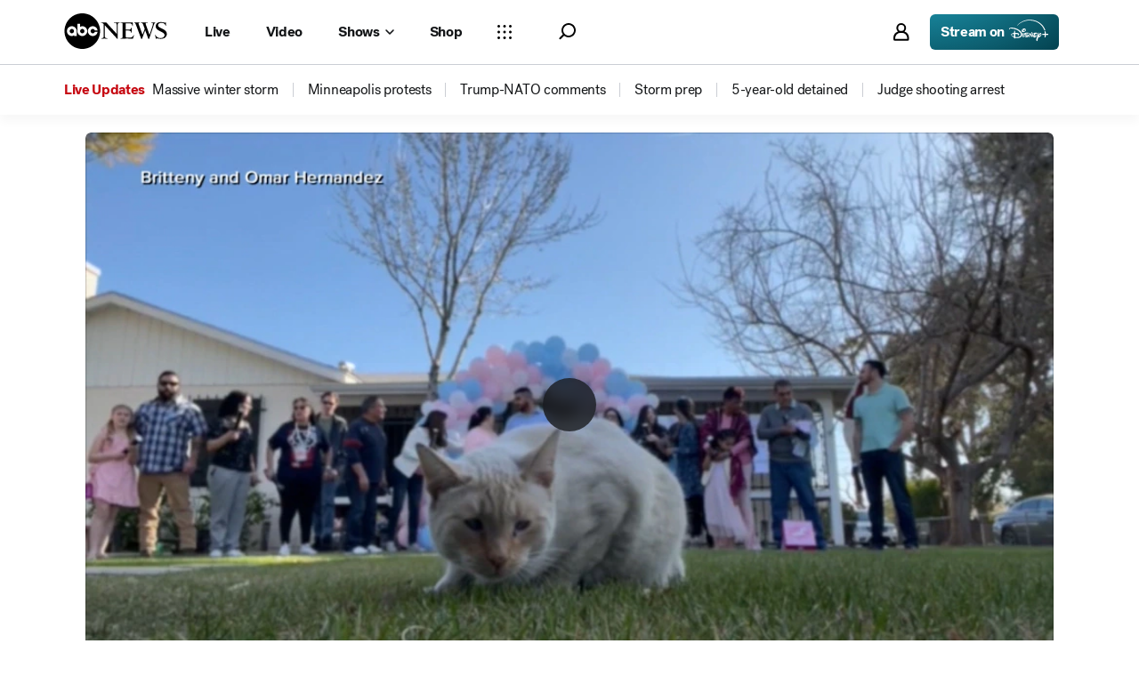

--- FILE ---
content_type: text/html; charset=utf-8
request_url: https://abcnews.go.com/GMA/Living/video/cat-photobombs-gender-reveal-97787411
body_size: 57730
content:

        <!doctype html>
        <html lang="en" lang="en">
            <head>
                <!-- ABCNEWS | 32b4671a2527 | 3980 | 3c1f91256c942eafae2d0095b0a767c3d08d4bb8 | abcnews.go.com | Sat, 24 Jan 2026 16:49:17 GMT -->
                <meta charSet="utf-8" />
                <meta name="viewport" content="initial-scale=1.0, user-scalable=yes" />
                <meta http-equiv="x-ua-compatible" content="IE=edge,chrome=1" />
                <meta property="og:locale" content="en_US" />
                

                <script>
                    window.__dataLayer = {"helpersEnabled":true,"page":{},"pzn":{},"site":{"device":"desktop","portal":"news"},"visitor":{}},
                        consentToken = window.localStorage.getItem('consentToken');

                    if (consentToken) {
                        window.__dataLayer.visitor = { consent : JSON.parse(consentToken) }; 
                    }
                </script>
                <script src="https://dcf.espn.com/TWDC-DTCI/prod/Bootstrap.js"></script>
                <link rel="preload" as="font" href="https://s.abcnews.com/assets/dtci/fonts/post-grotesk/PostGrotesk-Book.woff2" crossorigin>
<link rel="preload" as="font" href="https://s.abcnews.com/assets/dtci/fonts/post-grotesk/PostGrotesk-Bold.woff2" crossorigin>
<link rel="preload" as="font" href="https://s.abcnews.com/assets/dtci/fonts/post-grotesk/PostGrotesk-Medium.woff2" crossorigin>
<link rel="preload" as="font" href="https://s.abcnews.com/assets/dtci/fonts/post-grotesk/PostGrotesk-Light.woff2" crossorigin>
<link rel="preload" as="font" href="https://s.abcnews.com/assets/dtci/fonts/klim/tiempos/TiemposHeadline-Regular.woff2" crossorigin>
<link rel="preload" as="font" href="https://s.abcnews.com/assets/dtci/fonts/klim/tiempos/TiemposHeadline-RegularItalic.woff2" crossorigin>
<link rel="preload" as="font" href="https://s.abcnews.com/assets/dtci/fonts/klim/tiempos/TiemposHeadline-Medium.woff2" crossorigin>
<link rel="preload" as="image" href="https://s.abcnews.com/assets/dtci/icomoon/svg/logo.svg" >
<link rel="preconnect" href="https://fastcast.semfs.engsvc.go.com">
<link rel="preconnect" href="https://cdn.registerdisney.go.com">
                
                <link data-react-helmet="true" rel="stylesheet" href="//assets-cdn.abcnews.com/abcnews/3c1f91256c94-release-01-20-2026.4/client/abcnews/css/fusion-664e88d3.css"/><link data-react-helmet="true" rel="stylesheet" href="//assets-cdn.abcnews.com/abcnews/3c1f91256c94-release-01-20-2026.4/client/abcnews/css/5688-9ad856db.css"/><link data-react-helmet="true" rel="stylesheet" href="//assets-cdn.abcnews.com/abcnews/3c1f91256c94-release-01-20-2026.4/client/abcnews/css/abcnews-a9a17469.css"/><link data-react-helmet="true" rel="stylesheet" href="//assets-cdn.abcnews.com/abcnews/3c1f91256c94-release-01-20-2026.4/client/abcnews/css/2976-c65d725e.css"/><link data-react-helmet="true" rel="stylesheet" href="//assets-cdn.abcnews.com/abcnews/3c1f91256c94-release-01-20-2026.4/client/abcnews/css/8535-39af97b9.css"/><link data-react-helmet="true" rel="stylesheet" href="//assets-cdn.abcnews.com/abcnews/3c1f91256c94-release-01-20-2026.4/client/abcnews/css/1733-9fa52771.css"/><link data-react-helmet="true" rel="stylesheet" href="//assets-cdn.abcnews.com/abcnews/3c1f91256c94-release-01-20-2026.4/client/abcnews/css/6583-af294b91.css"/><link data-react-helmet="true" rel="stylesheet" href="//assets-cdn.abcnews.com/abcnews/3c1f91256c94-release-01-20-2026.4/client/abcnews/css/7709-5c2dacb6.css"/><link data-react-helmet="true" rel="stylesheet" href="//assets-cdn.abcnews.com/abcnews/3c1f91256c94-release-01-20-2026.4/client/abcnews/css/1647-ccbcd0a5.css"/><link data-react-helmet="true" rel="stylesheet" href="//assets-cdn.abcnews.com/abcnews/3c1f91256c94-release-01-20-2026.4/client/abcnews/css/4578-fe1fe1ea.css"/><link data-react-helmet="true" rel="stylesheet" href="//assets-cdn.abcnews.com/abcnews/3c1f91256c94-release-01-20-2026.4/client/abcnews/css/2965-17538124.css"/><link data-react-helmet="true" rel="stylesheet" href="//assets-cdn.abcnews.com/abcnews/3c1f91256c94-release-01-20-2026.4/client/abcnews/css/section-0bd35cca.css"/><link data-react-helmet="true" rel="canonical" href="https://abcnews.go.com/GMA/Living/video/cat-photobombs-gender-reveal-97787411"/><link data-react-helmet="true" rel="manifest" href="/manifest.json"/><link data-react-helmet="true" rel="shortcut icon" href="https://s.abcnews.com/assets/dtci/images/favicon.ico" type="image/x-icon"/><link data-react-helmet="true" rel="preload" as="image" href="https://i.abcnewsfe.com/a/54d207ac-75fc-466d-8e26-f4eea49d0355/230311_gma_play_hpMain_16x9.jpg?w=992"/>
                <script src="//assets-cdn.abcnews.com/abcnews/3c1f91256c94-release-01-20-2026.4/client/abcnews/runtime-e54ee8d4.js" defer></script><script src="//assets-cdn.abcnews.com/abcnews/3c1f91256c94-release-01-20-2026.4/client/abcnews/5688-b0c23135.js" defer></script><script src="//assets-cdn.abcnews.com/abcnews/3c1f91256c94-release-01-20-2026.4/client/abcnews/6205-13c8fa1f.js" defer></script><script src="//assets-cdn.abcnews.com/abcnews/3c1f91256c94-release-01-20-2026.4/client/abcnews/8554-3eca6f9b.js" defer></script><script src="//assets-cdn.abcnews.com/abcnews/3c1f91256c94-release-01-20-2026.4/client/abcnews/5741-4c886934.js" defer></script><script src="//assets-cdn.abcnews.com/abcnews/3c1f91256c94-release-01-20-2026.4/client/abcnews/9910-30fd012b.js" defer></script><script src="//assets-cdn.abcnews.com/abcnews/3c1f91256c94-release-01-20-2026.4/client/abcnews/7854-1fd771ba.js" defer></script><script src="//assets-cdn.abcnews.com/abcnews/3c1f91256c94-release-01-20-2026.4/client/abcnews/1776-2e8efa49.js" defer></script><script src="//assets-cdn.abcnews.com/abcnews/3c1f91256c94-release-01-20-2026.4/client/abcnews/7110-6ed21ff2.js" defer></script><script src="//assets-cdn.abcnews.com/abcnews/3c1f91256c94-release-01-20-2026.4/client/abcnews/5426-71e7842a.js" defer></script><script src="//assets-cdn.abcnews.com/abcnews/3c1f91256c94-release-01-20-2026.4/client/abcnews/596-1b8c931e.js" defer></script><script src="//assets-cdn.abcnews.com/abcnews/3c1f91256c94-release-01-20-2026.4/client/abcnews/5793-b7aec70c.js" defer></script><script src="//assets-cdn.abcnews.com/abcnews/3c1f91256c94-release-01-20-2026.4/client/abcnews/3726-1194fa2c.js" defer></script><script src="//assets-cdn.abcnews.com/abcnews/3c1f91256c94-release-01-20-2026.4/client/abcnews/5427-a8a81766.js" defer></script><script src="//assets-cdn.abcnews.com/abcnews/3c1f91256c94-release-01-20-2026.4/client/abcnews/1763-5f9172a8.js" defer></script><script src="//assets-cdn.abcnews.com/abcnews/3c1f91256c94-release-01-20-2026.4/client/abcnews/1953-3a2f1ca2.js" defer></script><script src="//assets-cdn.abcnews.com/abcnews/3c1f91256c94-release-01-20-2026.4/client/abcnews/1834-6ecb9e6f.js" defer></script><script src="//assets-cdn.abcnews.com/abcnews/3c1f91256c94-release-01-20-2026.4/client/abcnews/2233-e4237f4d.js" defer></script><script src="//assets-cdn.abcnews.com/abcnews/3c1f91256c94-release-01-20-2026.4/client/abcnews/4664-d0922e4a.js" defer></script><script src="//assets-cdn.abcnews.com/abcnews/3c1f91256c94-release-01-20-2026.4/client/abcnews/7064-40a30929.js" defer></script><script src="//assets-cdn.abcnews.com/abcnews/3c1f91256c94-release-01-20-2026.4/client/abcnews/9338-5dfb2607.js" defer></script><script src="//assets-cdn.abcnews.com/abcnews/3c1f91256c94-release-01-20-2026.4/client/abcnews/963-54c976c1.js" defer></script><script src="//assets-cdn.abcnews.com/abcnews/3c1f91256c94-release-01-20-2026.4/client/abcnews/2976-f34926c0.js" defer></script><script src="//assets-cdn.abcnews.com/abcnews/3c1f91256c94-release-01-20-2026.4/client/abcnews/4724-ae075fba.js" defer></script><script src="//assets-cdn.abcnews.com/abcnews/3c1f91256c94-release-01-20-2026.4/client/abcnews/6189-68ad6857.js" defer></script><script src="//assets-cdn.abcnews.com/abcnews/3c1f91256c94-release-01-20-2026.4/client/abcnews/6493-c16d6abe.js" defer></script><script src="//assets-cdn.abcnews.com/abcnews/3c1f91256c94-release-01-20-2026.4/client/abcnews/3305-7a5dd56b.js" defer></script><script src="//assets-cdn.abcnews.com/abcnews/3c1f91256c94-release-01-20-2026.4/client/abcnews/1648-98ac14ae.js" defer></script><script src="//assets-cdn.abcnews.com/abcnews/3c1f91256c94-release-01-20-2026.4/client/abcnews/5393-46fcef83.js" defer></script><script src="//assets-cdn.abcnews.com/abcnews/3c1f91256c94-release-01-20-2026.4/client/abcnews/4323-518d1ac4.js" defer></script><script src="//assets-cdn.abcnews.com/abcnews/3c1f91256c94-release-01-20-2026.4/client/abcnews/508-c9d4c2d2.js" defer></script><script src="//assets-cdn.abcnews.com/abcnews/3c1f91256c94-release-01-20-2026.4/client/abcnews/160-4831473d.js" defer></script><script src="//assets-cdn.abcnews.com/abcnews/3c1f91256c94-release-01-20-2026.4/client/abcnews/6652-e5fe0a22.js" defer></script><script src="//assets-cdn.abcnews.com/abcnews/3c1f91256c94-release-01-20-2026.4/client/abcnews/8535-a0f1f886.js" defer></script><script src="//assets-cdn.abcnews.com/abcnews/3c1f91256c94-release-01-20-2026.4/client/abcnews/9806-0c1f27f3.js" defer></script><script src="//assets-cdn.abcnews.com/abcnews/3c1f91256c94-release-01-20-2026.4/client/abcnews/1733-5a7239c7.js" defer></script><script src="//assets-cdn.abcnews.com/abcnews/3c1f91256c94-release-01-20-2026.4/client/abcnews/6583-265efb81.js" defer></script><script src="//assets-cdn.abcnews.com/abcnews/3c1f91256c94-release-01-20-2026.4/client/abcnews/7709-b9c9ddda.js" defer></script><script src="//assets-cdn.abcnews.com/abcnews/3c1f91256c94-release-01-20-2026.4/client/abcnews/1647-18d9b481.js" defer></script><script src="//assets-cdn.abcnews.com/abcnews/3c1f91256c94-release-01-20-2026.4/client/abcnews/4578-d21ee928.js" defer></script><script src="//assets-cdn.abcnews.com/abcnews/3c1f91256c94-release-01-20-2026.4/client/abcnews/2965-2838dd0d.js" defer></script>
                <link rel="prefetch" href="//assets-cdn.abcnews.com/abcnews/3c1f91256c94-release-01-20-2026.4/client/abcnews/_manifest.js" as="script" /><link rel="prefetch" href="//assets-cdn.abcnews.com/abcnews/3c1f91256c94-release-01-20-2026.4/client/abcnews/abcnews-af58b0bb.js" as="script" />
<link rel="prefetch" href="//assets-cdn.abcnews.com/abcnews/3c1f91256c94-release-01-20-2026.4/client/abcnews/section-3f6019de.js" as="script" />
                <title data-react-helmet="true">Video Cat photobombs gender reveal - ABC News</title>
                <meta data-react-helmet="true" name="description" content="Britteny and Omar Hernandez&#x27;s rescue cat Mr. Kitty took center stage showing off his moves that include his stretches and grooming habits."/><meta data-react-helmet="true" name="theme-color" content="#fff"/><meta data-react-helmet="true" name="copyright" content="2026 ABC News"/><meta data-react-helmet="true" name="author" content="ABC News"/><meta data-react-helmet="true" name="robots" content="index, follow"/><meta data-react-helmet="true" property="fb:admins" content="704409894"/><meta data-react-helmet="true" property="fb:app_id" content="4942312939"/><meta data-react-helmet="true" name="fb_title" content="Video Cat photobombs gender reveal"/><meta data-react-helmet="true" property="og:site_name" content="ABC News"/><meta data-react-helmet="true" property="og:url" content="https://abcnews.go.com/GMA/Living/video/cat-photobombs-gender-reveal-97787411"/><meta data-react-helmet="true" property="og:title" content="Video Cat photobombs gender reveal"/><meta data-react-helmet="true" property="og:description" content="Britteny and Omar Hernandez&#x27;s rescue cat Mr. Kitty took center stage showing off his moves that include his stretches and grooming habits."/><meta data-react-helmet="true" property="og:image" content="https://i.abcnewsfe.com/a/54d207ac-75fc-466d-8e26-f4eea49d0355/230311_gma_play_hpMain_16x9.jpg?w=992"/><meta data-react-helmet="true" property="og:type" content="website"/><meta data-react-helmet="true" property="fb:pages" content="86680728811"/><meta data-react-helmet="true" property="fb:pages" content="59306617060"/><meta data-react-helmet="true" property="fb:pages" content="214832449817"/><meta data-react-helmet="true" property="fb:pages" content="66660497800"/><meta data-react-helmet="true" property="fb:pages" content="184096565021911"/><meta data-react-helmet="true" property="fb:pages" content="295479040495545"/><meta data-react-helmet="true" property="fb:pages" content="163497464933"/><meta data-react-helmet="true" property="fb:pages" content="149475666523"/><meta data-react-helmet="true" property="fb:pages" content="1161108697272926"/><meta data-react-helmet="true" property="fb:pages" content="263058762303"/><meta data-react-helmet="true" property="fb:pages" content="55845270277"/><meta data-react-helmet="true" name="twitter:app:name:iphone" content="ABC News"/><meta data-react-helmet="true" name="twitter:app:id:iphone" content="300255638"/><meta data-react-helmet="true" name="twitter:app:url:iphone" content="abcnewsiphone://link/undefined,undefined"/><meta data-react-helmet="true" name="twitter:app:name:ipad" content="ABC News"/><meta data-react-helmet="true" name="twitter:app:id:ipad" content="306934135"/><meta data-react-helmet="true" name="twitter:app:url:ipad" content="abcnewsipad://link/undefined,undefined"/><meta data-react-helmet="true" name="twitter:app:name:googleplay" content="ABC News"/><meta data-react-helmet="true" name="twitter:app:id:googleplay" content="com.abc.abcnews"/><meta data-react-helmet="true" name="twitter:app:url:googleplay" content/>
                <script data-react-helmet="true" src="https://scripts.webcontentassessor.com/scripts/0b90f464007ee375f4e9cd06c3914e59274887f92e97c606a62fdf9e3a4728b5"></script><script data-react-helmet="true" async="true" src="https://www.googletagmanager.com/gtag/js?id=DC-4139589"></script><script data-react-helmet="true" src="https://s.abcnews.com/assets/dtci/js/floodlight_global.js"></script>
                

                <script data-rum-type="legacy" data-rum-pct="100">(() => {function gc(n){n=document.cookie.match("(^|;) ?"+n+"=([^;]*)(;|$)");return n?n[2]:null}function sc(n){document.cookie=n}function smpl(n){n/=100;return!!n&&Math.random()<=n}var _nr=!1,_nrCookie=gc("_nr");null!==_nrCookie?"1"===_nrCookie&&(_nr=!0):smpl(100)?(_nr=!0,sc("_nr=1; path=/")):(_nr=!1,sc("_nr=0; path=/"));_nr && (() => {;window.NREUM||(NREUM={});NREUM.init={distributed_tracing:{enabled:true},privacy:{cookies_enabled:true},ajax:{deny_list:["bam.nr-data.net"]}};;NREUM.info = {"beacon":"bam.nr-data.net","errorBeacon":"bam.nr-data.net","sa":1,"licenseKey":"16357338ab","applicationID":"395029741"};__nr_require=function(t,e,n){function r(n){if(!e[n]){var o=e[n]={exports:{}};t[n][0].call(o.exports,function(e){var o=t[n][1][e];return r(o||e)},o,o.exports)}return e[n].exports}if("function"==typeof __nr_require)return __nr_require;for(var o=0;o<n.length;o++)r(n[o]);return r}({1:[function(t,e,n){function r(t){try{s.console&&console.log(t)}catch(e){}}var o,i=t("ee"),a=t(31),s={};try{o=localStorage.getItem("__nr_flags").split(","),console&&"function"==typeof console.log&&(s.console=!0,o.indexOf("dev")!==-1&&(s.dev=!0),o.indexOf("nr_dev")!==-1&&(s.nrDev=!0))}catch(c){}s.nrDev&&i.on("internal-error",function(t){r(t.stack)}),s.dev&&i.on("fn-err",function(t,e,n){r(n.stack)}),s.dev&&(r("NR AGENT IN DEVELOPMENT MODE"),r("flags: "+a(s,function(t,e){return t}).join(", ")))},{}],2:[function(t,e,n){function r(t,e,n,r,s){try{l?l-=1:o(s||new UncaughtException(t,e,n),!0)}catch(f){try{i("ierr",[f,c.now(),!0])}catch(d){}}return"function"==typeof u&&u.apply(this,a(arguments))}function UncaughtException(t,e,n){this.message=t||"Uncaught error with no additional information",this.sourceURL=e,this.line=n}function o(t,e){var n=e?null:c.now();i("err",[t,n])}var i=t("handle"),a=t(32),s=t("ee"),c=t("loader"),f=t("gos"),u=window.onerror,d=!1,p="nr@seenError";if(!c.disabled){var l=0;c.features.err=!0,t(1),window.onerror=r;try{throw new Error}catch(h){"stack"in h&&(t(14),t(13),"addEventListener"in window&&t(7),c.xhrWrappable&&t(15),d=!0)}s.on("fn-start",function(t,e,n){d&&(l+=1)}),s.on("fn-err",function(t,e,n){d&&!n[p]&&(f(n,p,function(){return!0}),this.thrown=!0,o(n))}),s.on("fn-end",function(){d&&!this.thrown&&l>0&&(l-=1)}),s.on("internal-error",function(t){i("ierr",[t,c.now(),!0])})}},{}],3:[function(t,e,n){var r=t("loader");r.disabled||(r.features.ins=!0)},{}],4:[function(t,e,n){function r(){U++,L=g.hash,this[u]=y.now()}function o(){U--,g.hash!==L&&i(0,!0);var t=y.now();this[h]=~~this[h]+t-this[u],this[d]=t}function i(t,e){E.emit("newURL",[""+g,e])}function a(t,e){t.on(e,function(){this[e]=y.now()})}var s="-start",c="-end",f="-body",u="fn"+s,d="fn"+c,p="cb"+s,l="cb"+c,h="jsTime",m="fetch",v="addEventListener",w=window,g=w.location,y=t("loader");if(w[v]&&y.xhrWrappable&&!y.disabled){var x=t(11),b=t(12),E=t(9),R=t(7),O=t(14),T=t(8),S=t(15),P=t(10),M=t("ee"),C=M.get("tracer"),N=t(23);t(17),y.features.spa=!0;var L,U=0;M.on(u,r),b.on(p,r),P.on(p,r),M.on(d,o),b.on(l,o),P.on(l,o),M.buffer([u,d,"xhr-resolved"]),R.buffer([u]),O.buffer(["setTimeout"+c,"clearTimeout"+s,u]),S.buffer([u,"new-xhr","send-xhr"+s]),T.buffer([m+s,m+"-done",m+f+s,m+f+c]),E.buffer(["newURL"]),x.buffer([u]),b.buffer(["propagate",p,l,"executor-err","resolve"+s]),C.buffer([u,"no-"+u]),P.buffer(["new-jsonp","cb-start","jsonp-error","jsonp-end"]),a(T,m+s),a(T,m+"-done"),a(P,"new-jsonp"),a(P,"jsonp-end"),a(P,"cb-start"),E.on("pushState-end",i),E.on("replaceState-end",i),w[v]("hashchange",i,N(!0)),w[v]("load",i,N(!0)),w[v]("popstate",function(){i(0,U>1)},N(!0))}},{}],5:[function(t,e,n){function r(){var t=new PerformanceObserver(function(t,e){var n=t.getEntries();s(v,[n])});try{t.observe({entryTypes:["resource"]})}catch(e){}}function o(t){if(s(v,[window.performance.getEntriesByType(w)]),window.performance["c"+p])try{window.performance[h](m,o,!1)}catch(t){}else try{window.performance[h]("webkit"+m,o,!1)}catch(t){}}function i(t){}if(window.performance&&window.performance.timing&&window.performance.getEntriesByType){var a=t("ee"),s=t("handle"),c=t(14),f=t(13),u=t(6),d=t(23),p="learResourceTimings",l="addEventListener",h="removeEventListener",m="resourcetimingbufferfull",v="bstResource",w="resource",g="-start",y="-end",x="fn"+g,b="fn"+y,E="bstTimer",R="pushState",O=t("loader");if(!O.disabled){O.features.stn=!0,t(9),"addEventListener"in window&&t(7);var T=NREUM.o.EV;a.on(x,function(t,e){var n=t[0];n instanceof T&&(this.bstStart=O.now())}),a.on(b,function(t,e){var n=t[0];n instanceof T&&s("bst",[n,e,this.bstStart,O.now()])}),c.on(x,function(t,e,n){this.bstStart=O.now(),this.bstType=n}),c.on(b,function(t,e){s(E,[e,this.bstStart,O.now(),this.bstType])}),f.on(x,function(){this.bstStart=O.now()}),f.on(b,function(t,e){s(E,[e,this.bstStart,O.now(),"requestAnimationFrame"])}),a.on(R+g,function(t){this.time=O.now(),this.startPath=location.pathname+location.hash}),a.on(R+y,function(t){s("bstHist",[location.pathname+location.hash,this.startPath,this.time])}),u()?(s(v,[window.performance.getEntriesByType("resource")]),r()):l in window.performance&&(window.performance["c"+p]?window.performance[l](m,o,d(!1)):window.performance[l]("webkit"+m,o,d(!1))),document[l]("scroll",i,d(!1)),document[l]("keypress",i,d(!1)),document[l]("click",i,d(!1))}}},{}],6:[function(t,e,n){e.exports=function(){return"PerformanceObserver"in window&&"function"==typeof window.PerformanceObserver}},{}],7:[function(t,e,n){function r(t){for(var e=t;e&&!e.hasOwnProperty(u);)e=Object.getPrototypeOf(e);e&&o(e)}function o(t){s.inPlace(t,[u,d],"-",i)}function i(t,e){return t[1]}var a=t("ee").get("events"),s=t("wrap-function")(a,!0),c=t("gos"),f=XMLHttpRequest,u="addEventListener",d="removeEventListener";e.exports=a,"getPrototypeOf"in Object?(r(document),r(window),r(f.prototype)):f.prototype.hasOwnProperty(u)&&(o(window),o(f.prototype)),a.on(u+"-start",function(t,e){var n=t[1];if(null!==n&&("function"==typeof n||"object"==typeof n)){var r=c(n,"nr@wrapped",function(){function t(){if("function"==typeof n.handleEvent)return n.handleEvent.apply(n,arguments)}var e={object:t,"function":n}[typeof n];return e?s(e,"fn-",null,e.name||"anonymous"):n});this.wrapped=t[1]=r}}),a.on(d+"-start",function(t){t[1]=this.wrapped||t[1]})},{}],8:[function(t,e,n){function r(t,e,n){var r=t[e];"function"==typeof r&&(t[e]=function(){var t=i(arguments),e={};o.emit(n+"before-start",[t],e);var a;e[m]&&e[m].dt&&(a=e[m].dt);var s=r.apply(this,t);return o.emit(n+"start",[t,a],s),s.then(function(t){return o.emit(n+"end",[null,t],s),t},function(t){throw o.emit(n+"end",[t],s),t})})}var o=t("ee").get("fetch"),i=t(32),a=t(31);e.exports=o;var s=window,c="fetch-",f=c+"body-",u=["arrayBuffer","blob","json","text","formData"],d=s.Request,p=s.Response,l=s.fetch,h="prototype",m="nr@context";d&&p&&l&&(a(u,function(t,e){r(d[h],e,f),r(p[h],e,f)}),r(s,"fetch",c),o.on(c+"end",function(t,e){var n=this;if(e){var r=e.headers.get("content-length");null!==r&&(n.rxSize=r),o.emit(c+"done",[null,e],n)}else o.emit(c+"done",[t],n)}))},{}],9:[function(t,e,n){var r=t("ee").get("history"),o=t("wrap-function")(r);e.exports=r;var i=window.history&&window.history.constructor&&window.history.constructor.prototype,a=window.history;i&&i.pushState&&i.replaceState&&(a=i),o.inPlace(a,["pushState","replaceState"],"-")},{}],10:[function(t,e,n){function r(t){function e(){f.emit("jsonp-end",[],l),t.removeEventListener("load",e,c(!1)),t.removeEventListener("error",n,c(!1))}function n(){f.emit("jsonp-error",[],l),f.emit("jsonp-end",[],l),t.removeEventListener("load",e,c(!1)),t.removeEventListener("error",n,c(!1))}var r=t&&"string"==typeof t.nodeName&&"script"===t.nodeName.toLowerCase();if(r){var o="function"==typeof t.addEventListener;if(o){var a=i(t.src);if(a){var d=s(a),p="function"==typeof d.parent[d.key];if(p){var l={};u.inPlace(d.parent,[d.key],"cb-",l),t.addEventListener("load",e,c(!1)),t.addEventListener("error",n,c(!1)),f.emit("new-jsonp",[t.src],l)}}}}}function o(){return"addEventListener"in window}function i(t){var e=t.match(d);return e?e[1]:null}function a(t,e){var n=t.match(l),r=n[1],o=n[3];return o?a(o,e[r]):e[r]}function s(t){var e=t.match(p);return e&&e.length>=3?{key:e[2],parent:a(e[1],window)}:{key:t,parent:window}}var c=t(23),f=t("ee").get("jsonp"),u=t("wrap-function")(f);if(e.exports=f,o()){var d=/[?&](?:callback|cb)=([^&#]+)/,p=/(.*).([^.]+)/,l=/^(w+)(.|$)(.*)$/,h=["appendChild","insertBefore","replaceChild"];Node&&Node.prototype&&Node.prototype.appendChild?u.inPlace(Node.prototype,h,"dom-"):(u.inPlace(HTMLElement.prototype,h,"dom-"),u.inPlace(HTMLHeadElement.prototype,h,"dom-"),u.inPlace(HTMLBodyElement.prototype,h,"dom-")),f.on("dom-start",function(t){r(t[0])})}},{}],11:[function(t,e,n){var r=t("ee").get("mutation"),o=t("wrap-function")(r),i=NREUM.o.MO;e.exports=r,i&&(window.MutationObserver=function(t){return this instanceof i?new i(o(t,"fn-")):i.apply(this,arguments)},MutationObserver.prototype=i.prototype)},{}],12:[function(t,e,n){function r(t){var e=i.context(),n=s(t,"executor-",e,null,!1),r=new f(n);return i.context(r).getCtx=function(){return e},r}var o=t("wrap-function"),i=t("ee").get("promise"),a=t("ee").getOrSetContext,s=o(i),c=t(31),f=NREUM.o.PR;e.exports=i,f&&(window.Promise=r,["all","race"].forEach(function(t){var e=f[t];f[t]=function(n){function r(t){return function(){i.emit("propagate",[null,!o],a,!1,!1),o=o||!t}}var o=!1;c(n,function(e,n){Promise.resolve(n).then(r("all"===t),r(!1))});var a=e.apply(f,arguments),s=f.resolve(a);return s}}),["resolve","reject"].forEach(function(t){var e=f[t];f[t]=function(t){var n=e.apply(f,arguments);return t!==n&&i.emit("propagate",[t,!0],n,!1,!1),n}}),f.prototype["catch"]=function(t){return this.then(null,t)},f.prototype=Object.create(f.prototype,{constructor:{value:r}}),c(Object.getOwnPropertyNames(f),function(t,e){try{r[e]=f[e]}catch(n){}}),o.wrapInPlace(f.prototype,"then",function(t){return function(){var e=this,n=o.argsToArray.apply(this,arguments),r=a(e);r.promise=e,n[0]=s(n[0],"cb-",r,null,!1),n[1]=s(n[1],"cb-",r,null,!1);var c=t.apply(this,n);return r.nextPromise=c,i.emit("propagate",[e,!0],c,!1,!1),c}}),i.on("executor-start",function(t){t[0]=s(t[0],"resolve-",this,null,!1),t[1]=s(t[1],"resolve-",this,null,!1)}),i.on("executor-err",function(t,e,n){t[1](n)}),i.on("cb-end",function(t,e,n){i.emit("propagate",[n,!0],this.nextPromise,!1,!1)}),i.on("propagate",function(t,e,n){this.getCtx&&!e||(this.getCtx=function(){if(t instanceof Promise)var e=i.context(t);return e&&e.getCtx?e.getCtx():this})}),r.toString=function(){return""+f})},{}],13:[function(t,e,n){var r=t("ee").get("raf"),o=t("wrap-function")(r),i="equestAnimationFrame";e.exports=r,o.inPlace(window,["r"+i,"mozR"+i,"webkitR"+i,"msR"+i],"raf-"),r.on("raf-start",function(t){t[0]=o(t[0],"fn-")})},{}],14:[function(t,e,n){function r(t,e,n){t[0]=a(t[0],"fn-",null,n)}function o(t,e,n){this.method=n,this.timerDuration=isNaN(t[1])?0:+t[1],t[0]=a(t[0],"fn-",this,n)}var i=t("ee").get("timer"),a=t("wrap-function")(i),s="setTimeout",c="setInterval",f="clearTimeout",u="-start",d="-";e.exports=i,a.inPlace(window,[s,"setImmediate"],s+d),a.inPlace(window,[c],c+d),a.inPlace(window,[f,"clearImmediate"],f+d),i.on(c+u,r),i.on(s+u,o)},{}],15:[function(t,e,n){function r(t,e){d.inPlace(e,["onreadystatechange"],"fn-",s)}function o(){var t=this,e=u.context(t);t.readyState>3&&!e.resolved&&(e.resolved=!0,u.emit("xhr-resolved",[],t)),d.inPlace(t,y,"fn-",s)}function i(t){x.push(t),m&&(E?E.then(a):w?w(a):(R=-R,O.data=R))}function a(){for(var t=0;t<x.length;t++)r([],x[t]);x.length&&(x=[])}function s(t,e){return e}function c(t,e){for(var n in t)e[n]=t[n];return e}t(7);var f=t("ee"),u=f.get("xhr"),d=t("wrap-function")(u),p=t(23),l=NREUM.o,h=l.XHR,m=l.MO,v=l.PR,w=l.SI,g="readystatechange",y=["onload","onerror","onabort","onloadstart","onloadend","onprogress","ontimeout"],x=[];e.exports=u;var b=window.XMLHttpRequest=function(t){var e=new h(t);try{u.emit("new-xhr",[e],e),e.addEventListener(g,o,p(!1))}catch(n){try{u.emit("internal-error",[n])}catch(r){}}return e};if(c(h,b),b.prototype=h.prototype,d.inPlace(b.prototype,["open","send"],"-xhr-",s),u.on("send-xhr-start",function(t,e){r(t,e),i(e)}),u.on("open-xhr-start",r),m){var E=v&&v.resolve();if(!w&&!v){var R=1,O=document.createTextNode(R);new m(a).observe(O,{characterData:!0})}}else f.on("fn-end",function(t){t[0]&&t[0].type===g||a()})},{}],16:[function(t,e,n){function r(t){if(!s(t))return null;var e=window.NREUM;if(!e.loader_config)return null;var n=(e.loader_config.accountID||"").toString()||null,r=(e.loader_config.agentID||"").toString()||null,f=(e.loader_config.trustKey||"").toString()||null;if(!n||!r)return null;var h=l.generateSpanId(),m=l.generateTraceId(),v=Date.now(),w={spanId:h,traceId:m,timestamp:v};return(t.sameOrigin||c(t)&&p())&&(w.traceContextParentHeader=o(h,m),w.traceContextStateHeader=i(h,v,n,r,f)),(t.sameOrigin&&!u()||!t.sameOrigin&&c(t)&&d())&&(w.newrelicHeader=a(h,m,v,n,r,f)),w}function o(t,e){return"00-"+e+"-"+t+"-01"}function i(t,e,n,r,o){var i=0,a="",s=1,c="",f="";return o+"@nr="+i+"-"+s+"-"+n+"-"+r+"-"+t+"-"+a+"-"+c+"-"+f+"-"+e}function a(t,e,n,r,o,i){var a="btoa"in window&&"function"==typeof window.btoa;if(!a)return null;var s={v:[0,1],d:{ty:"Browser",ac:r,ap:o,id:t,tr:e,ti:n}};return i&&r!==i&&(s.d.tk=i),btoa(JSON.stringify(s))}function s(t){return f()&&c(t)}function c(t){var e=!1,n={};if("init"in NREUM&&"distributed_tracing"in NREUM.init&&(n=NREUM.init.distributed_tracing),t.sameOrigin)e=!0;else if(n.allowed_origins instanceof Array)for(var r=0;r<n.allowed_origins.length;r++){var o=h(n.allowed_origins[r]);if(t.hostname===o.hostname&&t.protocol===o.protocol&&t.port===o.port){e=!0;break}}return e}function f(){return"init"in NREUM&&"distributed_tracing"in NREUM.init&&!!NREUM.init.distributed_tracing.enabled}function u(){return"init"in NREUM&&"distributed_tracing"in NREUM.init&&!!NREUM.init.distributed_tracing.exclude_newrelic_header}function d(){return"init"in NREUM&&"distributed_tracing"in NREUM.init&&NREUM.init.distributed_tracing.cors_use_newrelic_header!==!1}function p(){return"init"in NREUM&&"distributed_tracing"in NREUM.init&&!!NREUM.init.distributed_tracing.cors_use_tracecontext_headers}var l=t(28),h=t(18);e.exports={generateTracePayload:r,shouldGenerateTrace:s}},{}],17:[function(t,e,n){function r(t){var e=this.params,n=this.metrics;if(!this.ended){this.ended=!0;for(var r=0;r<p;r++)t.removeEventListener(d[r],this.listener,!1);return e.protocol&&"data"===e.protocol?void g("Ajax/DataUrl/Excluded"):void(e.aborted||(n.duration=a.now()-this.startTime,this.loadCaptureCalled||4!==t.readyState?null==e.status&&(e.status=0):i(this,t),n.cbTime=this.cbTime,s("xhr",[e,n,this.startTime,this.endTime,"xhr"],this)))}}function o(t,e){var n=c(e),r=t.params;r.hostname=n.hostname,r.port=n.port,r.protocol=n.protocol,r.host=n.hostname+":"+n.port,r.pathname=n.pathname,t.parsedOrigin=n,t.sameOrigin=n.sameOrigin}function i(t,e){t.params.status=e.status;var n=v(e,t.lastSize);if(n&&(t.metrics.rxSize=n),t.sameOrigin){var r=e.getResponseHeader("X-NewRelic-App-Data");r&&(t.params.cat=r.split(", ").pop())}t.loadCaptureCalled=!0}var a=t("loader");if(a.xhrWrappable&&!a.disabled){var s=t("handle"),c=t(18),f=t(16).generateTracePayload,u=t("ee"),d=["load","error","abort","timeout"],p=d.length,l=t("id"),h=t(24),m=t(22),v=t(19),w=t(23),g=t(25).recordSupportability,y=NREUM.o.REQ,x=window.XMLHttpRequest;a.features.xhr=!0,t(15),t(8),u.on("new-xhr",function(t){var e=this;e.totalCbs=0,e.called=0,e.cbTime=0,e.end=r,e.ended=!1,e.xhrGuids={},e.lastSize=null,e.loadCaptureCalled=!1,e.params=this.params||{},e.metrics=this.metrics||{},t.addEventListener("load",function(n){i(e,t)},w(!1)),h&&(h>34||h<10)||t.addEventListener("progress",function(t){e.lastSize=t.loaded},w(!1))}),u.on("open-xhr-start",function(t){this.params={method:t[0]},o(this,t[1]),this.metrics={}}),u.on("open-xhr-end",function(t,e){"loader_config"in NREUM&&"xpid"in NREUM.loader_config&&this.sameOrigin&&e.setRequestHeader("X-NewRelic-ID",NREUM.loader_config.xpid);var n=f(this.parsedOrigin);if(n){var r=!1;n.newrelicHeader&&(e.setRequestHeader("newrelic",n.newrelicHeader),r=!0),n.traceContextParentHeader&&(e.setRequestHeader("traceparent",n.traceContextParentHeader),n.traceContextStateHeader&&e.setRequestHeader("tracestate",n.traceContextStateHeader),r=!0),r&&(this.dt=n)}}),u.on("send-xhr-start",function(t,e){var n=this.metrics,r=t[0],o=this;if(n&&r){var i=m(r);i&&(n.txSize=i)}this.startTime=a.now(),this.listener=function(t){try{"abort"!==t.type||o.loadCaptureCalled||(o.params.aborted=!0),("load"!==t.type||o.called===o.totalCbs&&(o.onloadCalled||"function"!=typeof e.onload))&&o.end(e)}catch(n){try{u.emit("internal-error",[n])}catch(r){}}};for(var s=0;s<p;s++)e.addEventListener(d[s],this.listener,w(!1))}),u.on("xhr-cb-time",function(t,e,n){this.cbTime+=t,e?this.onloadCalled=!0:this.called+=1,this.called!==this.totalCbs||!this.onloadCalled&&"function"==typeof n.onload||this.end(n)}),u.on("xhr-load-added",function(t,e){var n=""+l(t)+!!e;this.xhrGuids&&!this.xhrGuids[n]&&(this.xhrGuids[n]=!0,this.totalCbs+=1)}),u.on("xhr-load-removed",function(t,e){var n=""+l(t)+!!e;this.xhrGuids&&this.xhrGuids[n]&&(delete this.xhrGuids[n],this.totalCbs-=1)}),u.on("xhr-resolved",function(){this.endTime=a.now()}),u.on("addEventListener-end",function(t,e){e instanceof x&&"load"===t[0]&&u.emit("xhr-load-added",[t[1],t[2]],e)}),u.on("removeEventListener-end",function(t,e){e instanceof x&&"load"===t[0]&&u.emit("xhr-load-removed",[t[1],t[2]],e)}),u.on("fn-start",function(t,e,n){e instanceof x&&("onload"===n&&(this.onload=!0),("load"===(t[0]&&t[0].type)||this.onload)&&(this.xhrCbStart=a.now()))}),u.on("fn-end",function(t,e){this.xhrCbStart&&u.emit("xhr-cb-time",[a.now()-this.xhrCbStart,this.onload,e],e)}),u.on("fetch-before-start",function(t){function e(t,e){var n=!1;return e.newrelicHeader&&(t.set("newrelic",e.newrelicHeader),n=!0),e.traceContextParentHeader&&(t.set("traceparent",e.traceContextParentHeader),e.traceContextStateHeader&&t.set("tracestate",e.traceContextStateHeader),n=!0),n}var n,r=t[1]||{};"string"==typeof t[0]?n=t[0]:t[0]&&t[0].url?n=t[0].url:window.URL&&t[0]&&t[0]instanceof URL&&(n=t[0].href),n&&(this.parsedOrigin=c(n),this.sameOrigin=this.parsedOrigin.sameOrigin);var o=f(this.parsedOrigin);if(o&&(o.newrelicHeader||o.traceContextParentHeader))if("string"==typeof t[0]||window.URL&&t[0]&&t[0]instanceof URL){var i={};for(var a in r)i[a]=r[a];i.headers=new Headers(r.headers||{}),e(i.headers,o)&&(this.dt=o),t.length>1?t[1]=i:t.push(i)}else t[0]&&t[0].headers&&e(t[0].headers,o)&&(this.dt=o)}),u.on("fetch-start",function(t,e){this.params={},this.metrics={},this.startTime=a.now(),this.dt=e,t.length>=1&&(this.target=t[0]),t.length>=2&&(this.opts=t[1]);var n,r=this.opts||{},i=this.target;if("string"==typeof i?n=i:"object"==typeof i&&i instanceof y?n=i.url:window.URL&&"object"==typeof i&&i instanceof URL&&(n=i.href),o(this,n),"data"!==this.params.protocol){var s=(""+(i&&i instanceof y&&i.method||r.method||"GET")).toUpperCase();this.params.method=s,this.txSize=m(r.body)||0}}),u.on("fetch-done",function(t,e){if(this.endTime=a.now(),this.params||(this.params={}),"data"===this.params.protocol)return void g("Ajax/DataUrl/Excluded");this.params.status=e?e.status:0;var n;"string"==typeof this.rxSize&&this.rxSize.length>0&&(n=+this.rxSize);var r={txSize:this.txSize,rxSize:n,duration:a.now()-this.startTime};s("xhr",[this.params,r,this.startTime,this.endTime,"fetch"],this)})}},{}],18:[function(t,e,n){var r={};e.exports=function(t){if(t in r)return r[t];if(0===(t||"").indexOf("data:"))return{protocol:"data"};var e=document.createElement("a"),n=window.location,o={};e.href=t,o.port=e.port;var i=e.href.split("://");!o.port&&i[1]&&(o.port=i[1].split("/")[0].split("@").pop().split(":")[1]),o.port&&"0"!==o.port||(o.port="https"===i[0]?"443":"80"),o.hostname=e.hostname||n.hostname,o.pathname=e.pathname,o.protocol=i[0],"/"!==o.pathname.charAt(0)&&(o.pathname="/"+o.pathname);var a=!e.protocol||":"===e.protocol||e.protocol===n.protocol,s=e.hostname===document.domain&&e.port===n.port;return o.sameOrigin=a&&(!e.hostname||s),"/"===o.pathname&&(r[t]=o),o}},{}],19:[function(t,e,n){function r(t,e){var n=t.responseType;return"json"===n&&null!==e?e:"arraybuffer"===n||"blob"===n||"json"===n?o(t.response):"text"===n||""===n||void 0===n?o(t.responseText):void 0}var o=t(22);e.exports=r},{}],20:[function(t,e,n){function r(){}function o(t,e,n,r){return function(){return u.recordSupportability("API/"+e+"/called"),i(t+e,[f.now()].concat(s(arguments)),n?null:this,r),n?void 0:this}}var i=t("handle"),a=t(31),s=t(32),c=t("ee").get("tracer"),f=t("loader"),u=t(25),d=NREUM;"undefined"==typeof window.newrelic&&(newrelic=d);var p=["setPageViewName","setCustomAttribute","setErrorHandler","finished","addToTrace","inlineHit","addRelease"],l="api-",h=l+"ixn-";a(p,function(t,e){d[e]=o(l,e,!0,"api")}),d.addPageAction=o(l,"addPageAction",!0),d.setCurrentRouteName=o(l,"routeName",!0),e.exports=newrelic,d.interaction=function(){return(new r).get()};var m=r.prototype={createTracer:function(t,e){var n={},r=this,o="function"==typeof e;return i(h+"tracer",[f.now(),t,n],r),function(){if(c.emit((o?"":"no-")+"fn-start",[f.now(),r,o],n),o)try{return e.apply(this,arguments)}catch(t){throw c.emit("fn-err",[arguments,this,t],n),t}finally{c.emit("fn-end",[f.now()],n)}}}};a("actionText,setName,setAttribute,save,ignore,onEnd,getContext,end,get".split(","),function(t,e){m[e]=o(h,e)}),newrelic.noticeError=function(t,e){"string"==typeof t&&(t=new Error(t)),u.recordSupportability("API/noticeError/called"),i("err",[t,f.now(),!1,e])}},{}],21:[function(t,e,n){function r(t){if(NREUM.init){for(var e=NREUM.init,n=t.split("."),r=0;r<n.length-1;r++)if(e=e[n[r]],"object"!=typeof e)return;return e=e[n[n.length-1]]}}e.exports={getConfiguration:r}},{}],22:[function(t,e,n){e.exports=function(t){if("string"==typeof t&&t.length)return t.length;if("object"==typeof t){if("undefined"!=typeof ArrayBuffer&&t instanceof ArrayBuffer&&t.byteLength)return t.byteLength;if("undefined"!=typeof Blob&&t instanceof Blob&&t.size)return t.size;if(!("undefined"!=typeof FormData&&t instanceof FormData))try{return JSON.stringify(t).length}catch(e){return}}}},{}],23:[function(t,e,n){var r=!1;try{var o=Object.defineProperty({},"passive",{get:function(){r=!0}});window.addEventListener("testPassive",null,o),window.removeEventListener("testPassive",null,o)}catch(i){}e.exports=function(t){return r?{passive:!0,capture:!!t}:!!t}},{}],24:[function(t,e,n){var r=0,o=navigator.userAgent.match(/Firefox[/s](d+.d+)/);o&&(r=+o[1]),e.exports=r},{}],25:[function(t,e,n){function r(t,e){var n=[a,t,{name:t},e];return i("storeMetric",n,null,"api"),n}function o(t,e){var n=[s,t,{name:t},e];return i("storeEventMetrics",n,null,"api"),n}var i=t("handle"),a="sm",s="cm";e.exports={constants:{SUPPORTABILITY_METRIC:a,CUSTOM_METRIC:s},recordSupportability:r,recordCustom:o}},{}],26:[function(t,e,n){function r(){return s.exists&&performance.now?Math.round(performance.now()):(i=Math.max((new Date).getTime(),i))-a}function o(){return i}var i=(new Date).getTime(),a=i,s=t(33);e.exports=r,e.exports.offset=a,e.exports.getLastTimestamp=o},{}],27:[function(t,e,n){function r(t,e){var n=t.getEntries();n.forEach(function(t){"first-paint"===t.name?l("timing",["fp",Math.floor(t.startTime)]):"first-contentful-paint"===t.name&&l("timing",["fcp",Math.floor(t.startTime)])})}function o(t,e){var n=t.getEntries();if(n.length>0){var r=n[n.length-1];if(f&&f<r.startTime)return;var o=[r],i=a({});i&&o.push(i),l("lcp",o)}}function i(t){t.getEntries().forEach(function(t){t.hadRecentInput||l("cls",[t])})}function a(t){var e=navigator.connection||navigator.mozConnection||navigator.webkitConnection;if(e)return e.type&&(t["net-type"]=e.type),e.effectiveType&&(t["net-etype"]=e.effectiveType),e.rtt&&(t["net-rtt"]=e.rtt),e.downlink&&(t["net-dlink"]=e.downlink),t}function s(t){if(t instanceof w&&!y){var e=Math.round(t.timeStamp),n={type:t.type};a(n),e<=h.now()?n.fid=h.now()-e:e>h.offset&&e<=Date.now()?(e-=h.offset,n.fid=h.now()-e):e=h.now(),y=!0,l("timing",["fi",e,n])}}function c(t){"hidden"===t&&(f=h.now(),l("pageHide",[f]))}if(!("init"in NREUM&&"page_view_timing"in NREUM.init&&"enabled"in NREUM.init.page_view_timing&&NREUM.init.page_view_timing.enabled===!1)){var f,u,d,p,l=t("handle"),h=t("loader"),m=t(30),v=t(23),w=NREUM.o.EV;if("PerformanceObserver"in window&&"function"==typeof window.PerformanceObserver){u=new PerformanceObserver(r);try{u.observe({entryTypes:["paint"]})}catch(g){}d=new PerformanceObserver(o);try{d.observe({entryTypes:["largest-contentful-paint"]})}catch(g){}p=new PerformanceObserver(i);try{p.observe({type:"layout-shift",buffered:!0})}catch(g){}}if("addEventListener"in document){var y=!1,x=["click","keydown","mousedown","pointerdown","touchstart"];x.forEach(function(t){document.addEventListener(t,s,v(!1))})}m(c)}},{}],28:[function(t,e,n){function r(){function t(){return e?15&e[n++]:16*Math.random()|0}var e=null,n=0,r=window.crypto||window.msCrypto;r&&r.getRandomValues&&(e=r.getRandomValues(new Uint8Array(31)));for(var o,i="xxxxxxxx-xxxx-4xxx-yxxx-xxxxxxxxxxxx",a="",s=0;s<i.length;s++)o=i[s],"x"===o?a+=t().toString(16):"y"===o?(o=3&t()|8,a+=o.toString(16)):a+=o;return a}function o(){return a(16)}function i(){return a(32)}function a(t){function e(){return n?15&n[r++]:16*Math.random()|0}var n=null,r=0,o=window.crypto||window.msCrypto;o&&o.getRandomValues&&Uint8Array&&(n=o.getRandomValues(new Uint8Array(t)));for(var i=[],a=0;a<t;a++)i.push(e().toString(16));return i.join("")}e.exports={generateUuid:r,generateSpanId:o,generateTraceId:i}},{}],29:[function(t,e,n){function r(t,e){if(!o)return!1;if(t!==o)return!1;if(!e)return!0;if(!i)return!1;for(var n=i.split("."),r=e.split("."),a=0;a<r.length;a++)if(r[a]!==n[a])return!1;return!0}var o=null,i=null,a=/Version\/(\S+)\s+Safari/;if(navigator.userAgent){var s=navigator.userAgent,c=s.match(a);c&&s.indexOf("Chrome")===-1&&s.indexOf("Chromium")===-1&&(o="Safari",i=c[1])}e.exports={agent:o,version:i,match:r}},{}],30:[function(t,e,n){function r(t){function e(){t(s&&document[s]?document[s]:document[i]?"hidden":"visible")}"addEventListener"in document&&a&&document.addEventListener(a,e,o(!1))}var o=t(23);e.exports=r;var i,a,s;"undefined"!=typeof document.hidden?(i="hidden",a="visibilitychange",s="visibilityState"):"undefined"!=typeof document.msHidden?(i="msHidden",a="msvisibilitychange"):"undefined"!=typeof document.webkitHidden&&(i="webkitHidden",a="webkitvisibilitychange",s="webkitVisibilityState")},{}],31:[function(t,e,n){function r(t,e){var n=[],r="",i=0;for(r in t)o.call(t,r)&&(n[i]=e(r,t[r]),i+=1);return n}var o=Object.prototype.hasOwnProperty;e.exports=r},{}],32:[function(t,e,n){function r(t,e,n){e||(e=0),"undefined"==typeof n&&(n=t?t.length:0);for(var r=-1,o=n-e||0,i=Array(o<0?0:o);++r<o;)i[r]=t[e+r];return i}e.exports=r},{}],33:[function(t,e,n){e.exports={exists:"undefined"!=typeof window.performance&&window.performance.timing&&"undefined"!=typeof window.performance.timing.navigationStart}},{}],ee:[function(t,e,n){function r(){}function o(t){function e(t){return t&&t instanceof r?t:t?f(t,c,a):a()}function n(n,r,o,i,a){if(a!==!1&&(a=!0),!l.aborted||i){t&&a&&t(n,r,o);for(var s=e(o),c=m(n),f=c.length,u=0;u<f;u++)c[u].apply(s,r);var p=d[y[n]];return p&&p.push([x,n,r,s]),s}}function i(t,e){g[t]=m(t).concat(e)}function h(t,e){var n=g[t];if(n)for(var r=0;r<n.length;r++)n[r]===e&&n.splice(r,1)}function m(t){return g[t]||[]}function v(t){return p[t]=p[t]||o(n)}function w(t,e){l.aborted||u(t,function(t,n){e=e||"feature",y[n]=e,e in d||(d[e]=[])})}var g={},y={},x={on:i,addEventListener:i,removeEventListener:h,emit:n,get:v,listeners:m,context:e,buffer:w,abort:s,aborted:!1};return x}function i(t){return f(t,c,a)}function a(){return new r}function s(){(d.api||d.feature)&&(l.aborted=!0,d=l.backlog={})}var c="nr@context",f=t("gos"),u=t(31),d={},p={},l=e.exports=o();e.exports.getOrSetContext=i,l.backlog=d},{}],gos:[function(t,e,n){function r(t,e,n){if(o.call(t,e))return t[e];var r=n();if(Object.defineProperty&&Object.keys)try{return Object.defineProperty(t,e,{value:r,writable:!0,enumerable:!1}),r}catch(i){}return t[e]=r,r}var o=Object.prototype.hasOwnProperty;e.exports=r},{}],handle:[function(t,e,n){function r(t,e,n,r){o.buffer([t],r),o.emit(t,e,n)}var o=t("ee").get("handle");e.exports=r,r.ee=o},{}],id:[function(t,e,n){function r(t){var e=typeof t;return!t||"object"!==e&&"function"!==e?-1:t===window?0:a(t,i,function(){return o++})}var o=1,i="nr@id",a=t("gos");e.exports=r},{}],loader:[function(t,e,n){function r(){if(!T++){var t=O.info=NREUM.info,e=m.getElementsByTagName("script")[0];if(setTimeout(f.abort,3e4),!(t&&t.licenseKey&&t.applicationID&&e))return f.abort();c(E,function(e,n){t[e]||(t[e]=n)});var n=a();s("mark",["onload",n+O.offset],null,"api"),s("timing",["load",n]);var r=m.createElement("script");0===t.agent.indexOf("http://")||0===t.agent.indexOf("https://")?r.src=t.agent:r.src=l+"://"+t.agent,e.parentNode.insertBefore(r,e)}}function o(){"complete"===m.readyState&&i()}function i(){s("mark",["domContent",a()+O.offset],null,"api")}var a=t(26),s=t("handle"),c=t(31),f=t("ee"),u=t(29),d=t(21),p=t(23),l=d.getConfiguration("ssl")===!1?"http":"https",h=window,m=h.document,v="addEventListener",w="attachEvent",g=h.XMLHttpRequest,y=g&&g.prototype,x=!1;NREUM.o={ST:setTimeout,SI:h.setImmediate,CT:clearTimeout,XHR:g,REQ:h.Request,EV:h.Event,PR:h.Promise,MO:h.MutationObserver};var b=""+location,E={beacon:"bam.nr-data.net",errorBeacon:"bam.nr-data.net",agent:"js-agent.newrelic.com/nr-spa-1216.min.js"},R=g&&y&&y[v]&&!/CriOS/.test(navigator.userAgent),O=e.exports={offset:a.getLastTimestamp(),now:a,origin:b,features:{},xhrWrappable:R,userAgent:u,disabled:x};if(!x){t(20),t(27),m[v]?(m[v]("DOMContentLoaded",i,p(!1)),h[v]("load",r,p(!1))):(m[w]("onreadystatechange",o),h[w]("onload",r)),s("mark",["firstbyte",a.getLastTimestamp()],null,"api");var T=0}},{}],"wrap-function":[function(t,e,n){function r(t,e){function n(e,n,r,c,f){function nrWrapper(){var i,a,u,p;try{a=this,i=d(arguments),u="function"==typeof r?r(i,a):r||{}}catch(l){o([l,"",[i,a,c],u],t)}s(n+"start",[i,a,c],u,f);try{return p=e.apply(a,i)}catch(h){throw s(n+"err",[i,a,h],u,f),h}finally{s(n+"end",[i,a,p],u,f)}}return a(e)?e:(n||(n=""),nrWrapper[p]=e,i(e,nrWrapper,t),nrWrapper)}function r(t,e,r,o,i){r||(r="");var s,c,f,u="-"===r.charAt(0);for(f=0;f<e.length;f++)c=e[f],s=t[c],a(s)||(t[c]=n(s,u?c+r:r,o,c,i))}function s(n,r,i,a){if(!h||e){var s=h;h=!0;try{t.emit(n,r,i,e,a)}catch(c){o([c,n,r,i],t)}h=s}}return t||(t=u),n.inPlace=r,n.flag=p,n}function o(t,e){e||(e=u);try{e.emit("internal-error",t)}catch(n){}}function i(t,e,n){if(Object.defineProperty&&Object.keys)try{var r=Object.keys(t);return r.forEach(function(n){Object.defineProperty(e,n,{get:function(){return t[n]},set:function(e){return t[n]=e,e}})}),e}catch(i){o([i],n)}for(var a in t)l.call(t,a)&&(e[a]=t[a]);return e}function a(t){return!(t&&t instanceof Function&&t.apply&&!t[p])}function s(t,e){var n=e(t);return n[p]=t,i(t,n,u),n}function c(t,e,n){var r=t[e];t[e]=s(r,n)}function f(){for(var t=arguments.length,e=new Array(t),n=0;n<t;++n)e[n]=arguments[n];return e}var u=t("ee"),d=t(32),p="nr@original",l=Object.prototype.hasOwnProperty,h=!1;e.exports=r,e.exports.wrapFunction=s,e.exports.wrapInPlace=c,e.exports.argsToArray=f},{}]},{},["loader",2,17,5,3,4]);;NREUM.info={"beacon":"bam.nr-data.net","errorBeacon":"bam.nr-data.net","sa":1,"licenseKey":"8d01ff17d1","applicationID":"415461361"}})();})();</script>
                <script>(function(){function a(a){var b,c=g.floor(65535*g.random()).toString(16);for(b=4-c.length;0<b;b--)c="0"+c;return a=(String()+a).substring(0,4),!Number.isNaN(parseInt(a,16))&&a.length?a+c.substr(a.length):c}function b(){var a=c(window.location.hostname);return a?"."+a:".go.com"}function c(a=""){var b=a.match(/[^.]+(?:.com?(?:.[a-z]{2})?|(?:.[a-z]+))?$/i);if(b&&b.length)return b[0].replace(/:[0-9]+$/,"")}function d(a,b,c,d,g,h){var i,j=!1;if(f.test(c)&&(c=c.replace(f,""),j=!0),!a||/^(?:expires|max-age|path|domain|secure)$/i.test(a))return!1;if(i=a+"="+b,g&&g instanceof Date&&(i+="; expires="+g.toUTCString()),c&&(i+="; domain="+c),d&&(i+="; path="+d),h&&(i+="; secure"),document.cookie=i,j){var k="www"+(/^./.test(c)?"":".")+c;e(a,k,d||"")}return!0}function e(a,b,c){return document.cookie=encodeURIComponent(a)+"=; expires=Thu, 01 Jan 1970 00:00:00 GMT"+(b?"; domain="+b:"")+(c?"; path="+c:""),!0}var f=/^.?www/,g=Math;(function(a){for(var b,d=a+"=",e=document.cookie.split(";"),f=0;f<e.length;f++){for(b=e[f];" "===b.charAt(0);)b=b.substring(1,b.length);if(0===b.indexOf(d))return b.substring(d.length,b.length)}return null})("SWID")||function(a){if(a){var c=new Date(Date.now());c.setFullYear(c.getFullYear()+1),d("SWID",a,b(),"/",c)}}(function(){return String()+a()+a()+"-"+a()+"-"+a("4")+"-"+a((g.floor(10*g.random())%4+8).toString(16))+"-"+a()+a()+a()}())})();</script>
            </head>
            <body class="page-section">
                
                <div id="abcnews"><div id="fitt-analytics"><div class="bp-mobileMDPlus bp-mobileLGPlus bp-tabletPlus bp-desktopPlus bp-desktopLGPlus"><main><div id="themeProvider" class="theme-light "><nav class="navigation navigation--has-subnav navigation--topzero" role="navigation"><div class="navigation__container"><div class="navigation__menu"><h2 class="navLogo" id="home"><div data-track-moduleofclick="Navigation" data-track-link_name="Logo" data-track-ctatext="Logo" data-track-positionofclick="0" class="fitt-tracker"><a class="AnchorLink navLogo__link" tabindex="0" aria-label="ABCN Logo" href="/"><div class="navLogo__icon home"></div><span class="navLogo__text">ABC News</span></a></div></h2><div class="navigation__group navigation__group--main" role="menu"><div class="navMenu" id="live"><div data-track-moduleofclick="NavMenu" data-track-link_name="Live" data-track-positionofclick="1" class="fitt-tracker"><a class="AnchorLink navMenu__link live" tabindex="0" href="/Live"><h2 class="navMenu__text live">Live</h2></a></div></div><div class="navMenu" id="video"><div data-track-moduleofclick="NavMenu" data-track-link_name="Video" data-track-positionofclick="2" class="fitt-tracker"><a class="AnchorLink navMenu__link video" tabindex="0" href="/Video"><h2 class="navMenu__text video">Video</h2></a></div></div><div class="navMenu" id="shows"><div data-track-moduleofclick="NavMenu" data-track-link_name="Shows" data-track-positionofclick="3" class="fitt-tracker"><a class="AnchorLink navMenu__link shows" tabindex="0" aria-label="Open shows Dropdown" aria-expanded="false" href="#"><div class="navMenu__dropdownLink"><h2 class="navMenu__text shows">Shows</h2><span class="navMenu__dropdownLink__icon" id="dropdown-icon"><svg aria-hidden="true" class="prism-Iconography prism-Iconography--arrows-chevronDown shows" focusable="false" height="1em" viewBox="0 0 32 32" width="1em" xmlns="http://www.w3.org/2000/svg" xmlns:xlink="http://www.w3.org/1999/xlink"><path fill="currentColor" d="M6.939 10.939a1.5 1.5 0 012.121 0l6.939 6.939 6.939-6.939a1.5 1.5 0 112.121 2.121l-8 8a1.5 1.5 0 01-2.121 0l-8-8a1.5 1.5 0 010-2.121z"></path></svg></span></div></a></div></div><div class="navMenu" id="shop"><div data-track-moduleofclick="NavMenu" data-track-link_name="Shop" data-track-positionofclick="4" class="fitt-tracker"><a class="AnchorLink navMenu__link shop hideOnSmallDesktop" tabindex="0" href="/Shop"><h2 class="navMenu__text shop">Shop</h2></a></div></div><div class="navMenu" id="sections"><div data-track-moduleofclick="NavMenu" data-track-link_name="Sections" data-track-positionofclick="5" class="fitt-tracker"><a class="AnchorLink navMenu__link sections" tabindex="0" aria-label="Open sections Dropdown" aria-expanded="false" href="#"><span class="navMenu__icon sections"></span></a></div></div><div class="navMenu" id="search"><form><span class="search"><div class="search__icon__container" tabindex="0"><span aria-label="Open Search Bar" class="search__trigger search__trigger--default" role="button"></span></div><span class="search--default"><input type="text" aria-label="Search Headlines, News and Video..." class="search__input" placeholder="Search Headlines, News and Video..." tabindex="-1" required=""/><input type="submit" class="search__input__submit" tabindex="-1"/><span class="search__input__icon"></span></span></span></form></div></div><div class="navigation__spacer"></div><div class="navigation__group navigation__group--tools" role="menu"><div class="navMenu" id="notifications"><div class="popover  loggedOut"><div class="popover__caret"></div><div class="popover__interest-close"></div><span class="popover__interest-label">Interest Successfully Added</span><div class="popover__msg-wrapper"><div class="popover__interest-popover-msg">We&#x27;ll notify you here with news about</div><div class="popover__interest-active"></div></div><div class="popover__interest-turnon-noti">Turn on desktop notifications for breaking stories about interest? </div><label class="popover__interest-switch popover__interest--popover-toggle" data-tag=""><input type="checkbox" class="checkbox"/><span class="interest-slider --braze-off interest-slider--popover-toggle"></span><span class="--braze-off off_text ">Off</span><span class="--braze-off on_text ">On</span></label></div></div><div class="navMenu" id="login"><div class="VZTD mLASH "><a class="UbGlr awXxV lZur QNwmF mhCCg SrhIT CSJky guRMk YYitq KklF bwJpP HZzrH JmTHi HdbdF LNPNz kZRA-D RVkGC SQFkJ DTlmW GCxLR JrdoJ " aria-haspopup="true" disabled="" role="button" aria-label="Open Profile" tabindex="0"><svg aria-hidden="true" class="prism-Iconography prism-Iconography--menu-account kDSxb xOPbW dlJpw " focusable="false" height="1em" viewBox="0 0 24 24" width="1em" xmlns="http://www.w3.org/2000/svg" xmlns:xlink="http://www.w3.org/1999/xlink"><path fill="currentColor" d="M8.333 7.444a3.444 3.444 0 116.889 0 3.444 3.444 0 01-6.89 0zm7.144 3.995a5.444 5.444 0 10-7.399 0A8.003 8.003 0 003 18.889v1.288a1.6 1.6 0 001.6 1.6h14.355a1.6 1.6 0 001.6-1.6V18.89a8.003 8.003 0 00-5.078-7.45zm-3.7 1.45H11a6 6 0 00-6 6v.889h13.555v-.89a6 6 0 00-6-6h-.778z"></path></svg></a></div></div></div><div class="navigation__stream"><a class="AnchorLink navigation__stream__link" tabindex="0" name="Stream on disney plus" target="_blank" href="https://www.disneyplus.com/browse/entity-7c160b55-f261-476a-b3f7-f3a6b083cba2?cid=DTCI-Site-ABCNews-Site-Awareness-DisneyPlus-US-DisneyPlus-NA-EN-NavLink-NA-NA"><h2 class="navigation__stream__text">Stream on</h2><img class="navigation__stream__logo" src="https://assets-cdn.abcotvs.net/static/images/DisneyPlus.svg" alt="stream logo"/></a></div></div></div><div class="PCCvU "><div class="OfbiZ gbxlc OAKIS hFEuw EGdsb lqtkC glxIO HfYhe vUYNV "><div class="bmjsw hsDdd "><div class="ihLsD VZTD BpsUW mLASH lZur EGdsb " style="gap:0"><div class="VZTD wIPHd xTell "><div class="rUrN ZaRVE lZur XYehN MzatL VZTD wIPHd XOJqQ zJpbZ XBacV AfYwC jZDG uZrWK TElwm vrcYA ANbrE " id="106391605"><div data-track-moduleofclick="ProgrammableSubNav" data-track-link_name="Massive winter storm" class="fitt-tracker bmjsw "><h2 class="Ihhcd glfEG kgueg Krqz VZTD PNNut "><span class="rWlLJ SdlJl JrdGN ijjhD upQuq ZfQkn UBzcV ">Live Updates</span><a class="AnchorLink EeYLf klTtn gqvTK rXPFS XANA mmTGz JQiqM OXKHx pBQn eyDwZ " tabindex="0" role="menuitem" aria-label="106391605" href="https://abcnews.go.com/US/live-updates/winter-storm-live-updates-tracking-dangerous-ice-snow/?id=129469173"><span class="rWlLJ SdlJl JrdGN ijjhD upQuq ZfQkn hLwJm ">Live Updates</span><span>Massive winter storm</span></a></h2></div></div> <div class="RrTVU cYfNW rxkG LBnOL GmvuA ePTPn gFcWH GYydp jqNCG paZQx vQPTh "></div></div><div class="VZTD wIPHd xTell "><div class="rUrN ZaRVE lZur XYehN MzatL " id="129483637"><div data-track-moduleofclick="ProgrammableSubNav" data-track-link_name="Minneapolis protests" class="fitt-tracker bmjsw "><h2 class="Ihhcd glfEG kgueg Krqz VZTD PNNut "><a class="AnchorLink EeYLf klTtn gqvTK rXPFS XANA mmTGz JQiqM OXKHx pBQn eyDwZ " tabindex="0" role="menuitem" aria-label="129483637" href="https://abcnews.go.com/US/live-updates/minneapolis-ice-shooting-live-updates-doj-investigating-apparent/?id=129340693"><span>Minneapolis protests</span></a></h2></div></div> <div class="RrTVU cYfNW rxkG LBnOL GmvuA ePTPn gFcWH GYydp jqNCG paZQx vQPTh "></div></div><div class="VZTD wIPHd xTell "><div class="rUrN ZaRVE lZur XYehN MzatL " id="129483640"><div data-track-moduleofclick="ProgrammableSubNav" data-track-link_name="Trump-NATO comments" class="fitt-tracker bmjsw "><h2 class="Ihhcd glfEG kgueg Krqz VZTD PNNut "><a class="AnchorLink EeYLf klTtn gqvTK rXPFS XANA mmTGz JQiqM OXKHx pBQn eyDwZ " tabindex="0" role="menuitem" aria-label="129483640" href="https://abcnews.go.com/Politics/uk-pm-outraged-trumps-comments-downplaying-nato-allies/story?id=129496969"><span>Trump-NATO comments</span></a></h2></div></div> <div class="RrTVU cYfNW rxkG LBnOL GmvuA ePTPn gFcWH GYydp jqNCG paZQx vQPTh "></div></div><div class="VZTD wIPHd xTell "><div class="rUrN ZaRVE lZur XYehN MzatL " id="129483636"><div data-track-moduleofclick="ProgrammableSubNav" data-track-link_name="Storm prep" class="fitt-tracker bmjsw "><h2 class="Ihhcd glfEG kgueg Krqz VZTD PNNut "><a class="AnchorLink EeYLf klTtn gqvTK rXPFS XANA mmTGz JQiqM OXKHx pBQn eyDwZ " tabindex="0" role="menuitem" aria-label="129483636" href="https://abcnews.go.com/GMA/Living/winter-storm-prep-shopping-list-food-household-items/story?id=129492533"><span>Storm prep</span></a></h2></div></div> <div class="RrTVU cYfNW rxkG LBnOL GmvuA ePTPn gFcWH GYydp jqNCG paZQx vQPTh "></div></div><div class="VZTD wIPHd xTell "><div class="rUrN ZaRVE lZur XYehN MzatL " id="129445370"><div data-track-moduleofclick="ProgrammableSubNav" data-track-link_name="5-year-old detained" class="fitt-tracker bmjsw "><h2 class="Ihhcd glfEG kgueg Krqz VZTD PNNut "><a class="AnchorLink EeYLf klTtn gqvTK rXPFS XANA mmTGz JQiqM OXKHx pBQn eyDwZ " tabindex="0" role="menuitem" aria-label="129445370" href="https://abcnews.go.com/US/top-ice-official-accuses-father-detained-5-year/story?id=129500186"><span>5-year-old detained</span></a></h2></div></div> <div class="RrTVU cYfNW rxkG LBnOL GmvuA ePTPn gFcWH GYydp jqNCG paZQx vQPTh "></div></div><div class="VZTD wIPHd xTell "><div class="rUrN ZaRVE lZur XYehN MzatL " id="128841159"><div data-track-moduleofclick="ProgrammableSubNav" data-track-link_name="Judge shooting arrest" class="fitt-tracker bmjsw "><h2 class="Ihhcd glfEG kgueg Krqz VZTD PNNut "><a class="AnchorLink EeYLf klTtn gqvTK rXPFS XANA mmTGz JQiqM OXKHx pBQn eyDwZ " tabindex="0" role="menuitem" aria-label="128841159" href="https://abcnews.go.com/US/5-charged-connection-shooting-indiana-judge-including-man/story?id=129497468"><span>Judge shooting arrest</span></a></h2></div></div> </div></div></div></div></div></nav><div id="section-renderer"><div id="bandlist-component"><div class="band__lead band LiveVODPage"><div class="block__triple-column block live"><div class="video-takeover Takeover__Video"><div><div class="FeaturedMedia"><aside class="InlineElement InlineElement--content-width InlineElement--desktop InlineVideo FeaturedVideo" aria-label="Video"><div class="SingleVideo"><div class="MediaPlaceholder relative MediaPlaceholder--16x9 cursor-pointer" aria-hidden="false" tabindex="0"><figure class="Image aspect-ratio--parent MediaPlaceholder__Image"><div class="RatioFrame aspect-ratio--16x9"></div><div class="Image__Wrapper aspect-ratio--child"><img aria-hidden="false" alt="" class="" data-mptype="image" src="https://i.abcnewsfe.com/a/54d207ac-75fc-466d-8e26-f4eea49d0355/230311_gma_play_hpMain_16x9.jpg?w=992"/></div></figure><div class="MediaPlaceholder__Overlay absolute-fill flex flex-center-all"><div class="MediaPlaceholder__Button flex flex-center-all" role="button" aria-label="Play video"><svg focusable="false" aria-hidden="true" class="MediaPlaceholder__Icon MediaPlaceholder__Icon--video icon__svg" viewBox="0 0 24 24"><use xlink:href="#icon__controls__play"></use></svg></div></div><div class="MediaPlaceholder__PlaybackWrapper absolute-fill"></div></div></div></aside></div></div></div><section class="info-module info-module__container"><div class="video-info-module"><div class="video-info-module__textContainer"><div class="video-info-module__text"><div class="info-module__generalContainer"><div class="info-module__titlesContainer"><h2 class="video-info-module__text--title">Cat photobombs gender reveal</h2><h3 class="video-info-module__text--subtitle__vod">Britteny and Omar Hernandez's rescue cat Mr. Kitty took center stage showing off his moves that include his stretches and grooming habits.</h3><h3 class="video-info-module__text--subtitle__timestamp">March 11, 2023</h3></div></div></div></div><section class="Share flex flex-no-wrap video-info-module__shareButtons"></section></div></section><script type="application/ld+json">{"@context":"https://schema.org","@type":"VideoObject","name":"Cat photobombs gender reveal","description":"Britteny and Omar Hernandez's rescue cat Mr. Kitty took center stage showing off his moves that include his stretches and grooming habits.","uploadDate":"3/11/2023 11:59:13 EST","thumbnailUrl":"https://i.abcnewsfe.com/a/54d207ac-75fc-466d-8e26-f4eea49d0355/230311_gma_play_hpMain_16x9.jpg?w=992","url":"https://cmp-abcnews.media.dssott.com/opp/cmaf/abcnews/2023/03/230311_gma_play_east_755_,500,800,1200,1800,2500,3200,4500,.mp4.csmil/playlist.m3u8","contentUrl":"https://cmp-abcnews.media.dssott.com/opp/cmaf/abcnews/2023/03/230311_gma_play_east_755_,500,800,1200,1800,2500,3200,4500,.mp4.csmil/playlist.m3u8","publisher":{"name":"ABC News","logo":{"url":"https://s.abcnews.com/images/Site/abc_logo_aluminum_60px.png","@type":"ImageObject"},"@type":"Organization"},"mainEntityOfPage":{"@type":"WebPage"},"duration":"PT13H36M40S"}</script></div></div><div class="band__common band LiveVODPage"><div><div class="Header flex justify-between Header__title--band"><div class="flex flex-col justify-end "><h2 class="Header__headerText">Additional Live Streams</h2></div><div></div></div></div><div class="block__triple-column block Block__LiveVideo"><div class="VideoCarousel__Container VideoCarousel__HideArrow"><section class="Carousel relative VideoCarousel" aria-labelledby="index-video-carousel"><div class="Carousel__Header Carousel__Header--invisible"><h3 id="index-video-carousel" class="Carousel__Heading">Additional Live Streams</h3></div><div class="Carousel__Wrapper relative"><div class="Carousel__Outer relative flex overflow-hidden" role="listbox"><ul class="Carousel__Inner flex items-center" style="transition:transform 350ms cubic-bezier(0.0, 0.0, 0.2, 1);margin-left:-18px;transform:translateX(0px)"><li class="CarouselSlide relative pointer CarouselSlide--active VideoCarousel__Item" style="margin:0 0 0 18px" role="option" tabindex="0" data-carousel-id="0" aria-selected="true"><a class="AnchorLink VideoTile" tabindex="0" href="/live"><div class="MediaPlaceholder relative MediaPlaceholder--16x9 cursor-pointer MediaPlaceholder--live VideoTile__Media" aria-hidden="false"><figure class="Image aspect-ratio--parent MediaPlaceholder__Image"><div class="RatioFrame aspect-ratio--16x9"></div><div class="Image__Wrapper aspect-ratio--child"><img aria-hidden="false" alt="ABC News Live" class="" data-mptype="image" src="[data-uri]"/></div></figure><div class="MediaPlaceholder__Overlay absolute-fill flex flex-center-all"><div aria-hidden="false" aria-label="" class="MediaPlaceholder__Pill  items-center absolute flex MediaPlaceholder__Pill--live uppercase">Live</div></div><div class="MediaPlaceholder__PlaybackWrapper absolute-fill"></div></div><h3 class="VideoTile__Title"><span>ABC News Live</span></h3></a></li><li class="CarouselSlide relative pointer VideoCarousel__Item" style="margin:0 0 0 18px" role="option" tabindex="0" data-carousel-id="1" aria-selected="false"><a class="AnchorLink VideoTile" tabindex="0" href="/live/video/special-live-10/"><div class="MediaPlaceholder relative MediaPlaceholder--16x9 cursor-pointer MediaPlaceholder--live VideoTile__Media" aria-hidden="false"><figure class="Image aspect-ratio--parent MediaPlaceholder__Image"><div class="RatioFrame aspect-ratio--16x9"></div><div class="Image__Wrapper aspect-ratio--child"><img aria-hidden="false" alt="Tracking a major winter storm that&#x27;ll bring heavy snow to the Central and East U.S. ; brutal arctic blast that lasts through next week" class="" data-mptype="image" src="[data-uri]"/></div></figure><div class="MediaPlaceholder__Overlay absolute-fill flex flex-center-all"><div aria-hidden="false" aria-label="" class="MediaPlaceholder__Pill  items-center absolute flex MediaPlaceholder__Pill--live uppercase">Live</div></div><div class="MediaPlaceholder__PlaybackWrapper absolute-fill"></div></div><h3 class="VideoTile__Title"><span>Tracking a major winter storm that&#x27;ll bring heavy snow to the Central and East U.S. ; brutal arctic blast that lasts through next week</span></h3></a></li><li class="CarouselSlide relative pointer VideoCarousel__Item" style="margin:0 0 0 18px" role="option" tabindex="0" data-carousel-id="2" aria-selected="false"><a class="AnchorLink VideoTile" tabindex="0" href="/live/video/special-live-1/"><div class="MediaPlaceholder relative MediaPlaceholder--16x9 cursor-pointer MediaPlaceholder--live VideoTile__Media" aria-hidden="false"><figure class="Image aspect-ratio--parent MediaPlaceholder__Image"><div class="RatioFrame aspect-ratio--16x9"></div><div class="Image__Wrapper aspect-ratio--child"><img aria-hidden="false" alt="Snow falls in Chicago" class="" data-mptype="image" src="[data-uri]"/></div></figure><div class="MediaPlaceholder__Overlay absolute-fill flex flex-center-all"><div aria-hidden="false" aria-label="" class="MediaPlaceholder__Pill  items-center absolute flex MediaPlaceholder__Pill--live uppercase">Live</div></div><div class="MediaPlaceholder__PlaybackWrapper absolute-fill"></div></div><h3 class="VideoTile__Title"><span>Snow falls in Chicago</span></h3></a></li></ul></div></div></section></div></div></div><div class="band__common band LiveVODPage"><div><div class="Header flex justify-between Header__title--band"><div class="flex flex-col justify-end "><h2 class="Header__headerText">Top Stories</h2></div><div></div></div></div><div class="block__triple-column block Block__Video"><div class="VideoCarousel__Container"><section class="Carousel relative VideoCarousel" aria-labelledby="index-video-carousel"><div class="Carousel__Header Carousel__Header--invisible"><h3 id="index-video-carousel" class="Carousel__Heading">Top Stories</h3></div><div class="Carousel__Wrapper relative"><div class="Carousel__Outer relative flex overflow-hidden" role="listbox"><ul class="Carousel__Inner flex items-center" style="transition:transform 350ms cubic-bezier(0.0, 0.0, 0.2, 1);margin-left:-18px;transform:translateX(0px)"><li class="CarouselSlide relative pointer CarouselSlide--active VideoCarousel__Item" style="margin:0 0 0 18px" role="option" tabindex="0" data-carousel-id="0" aria-selected="true"><a class="AnchorLink VideoTile" tabindex="0" href="/GMA/News/video/massive-winter-storm-bitter-cold-threaten-200-million-129516598"><div class="MediaPlaceholder relative MediaPlaceholder--16x9 cursor-pointer MediaPlaceholder--button-hover VideoTile__Media" aria-hidden="false"><figure class="Image aspect-ratio--parent MediaPlaceholder__Image"><div class="RatioFrame aspect-ratio--16x9"></div><div class="Image__Wrapper aspect-ratio--child"><img aria-hidden="false" alt="Massive winter storm, bitter cold threaten over 200 million" class="" data-mptype="image" src="[data-uri]"/></div></figure><div class="MediaPlaceholder__Overlay absolute-fill flex flex-center-all"><div class="MediaPlaceholder__Button flex flex-center-all" role="button" aria-label="Play video"><svg focusable="false" aria-hidden="true" class="MediaPlaceholder__Icon MediaPlaceholder__Icon--video icon__svg" viewBox="0 0 24 24"><use xlink:href="#icon__controls__play"></use></svg></div><div aria-hidden="true" aria-label="Duration: 2:40" class="MediaPlaceholder__Pill  items-center absolute flex">2:40</div></div><div class="MediaPlaceholder__PlaybackWrapper absolute-fill"></div></div><h3 class="VideoTile__Title"><span>Massive winter storm, bitter cold threaten over 200 million</span></h3><div class="VideoTile__Date undefined--recent">2 hours ago</div></a></li><li class="CarouselSlide relative pointer VideoCarousel__Item" style="margin:0 0 0 18px" role="option" tabindex="0" data-carousel-id="1" aria-selected="false"><a class="AnchorLink VideoTile" tabindex="0" href="/GMA/News/video/nato-allies-outraged-trump-remarks-amid-ukraine-peace-129517829"><div class="MediaPlaceholder relative MediaPlaceholder--16x9 cursor-pointer MediaPlaceholder--button-hover VideoTile__Media" aria-hidden="false"><figure class="Image aspect-ratio--parent MediaPlaceholder__Image"><div class="RatioFrame aspect-ratio--16x9"></div><div class="Image__Wrapper aspect-ratio--child"><img aria-hidden="false" alt="NATO allies outraged by Trump remarks amid Ukraine peace talks" class="" data-mptype="image" src="[data-uri]"/></div></figure><div class="MediaPlaceholder__Overlay absolute-fill flex flex-center-all"><div class="MediaPlaceholder__Button flex flex-center-all" role="button" aria-label="Play video"><svg focusable="false" aria-hidden="true" class="MediaPlaceholder__Icon MediaPlaceholder__Icon--video icon__svg" viewBox="0 0 24 24"><use xlink:href="#icon__controls__play"></use></svg></div><div aria-hidden="true" aria-label="Duration: 2:34" class="MediaPlaceholder__Pill  items-center absolute flex">2:34</div></div><div class="MediaPlaceholder__PlaybackWrapper absolute-fill"></div></div><h3 class="VideoTile__Title"><span>NATO allies outraged by Trump remarks amid Ukraine peace talks</span></h3><div class="VideoTile__Date undefined--recent">2 hours ago</div></a></li><li class="CarouselSlide relative pointer VideoCarousel__Item" style="margin:0 0 0 18px" role="option" tabindex="0" data-carousel-id="2" aria-selected="false"><a class="AnchorLink VideoTile" tabindex="0" href="/GMA/Culture/video/nfl-coaching-carousel-heats-129517926"><div class="MediaPlaceholder relative MediaPlaceholder--16x9 cursor-pointer MediaPlaceholder--button-hover VideoTile__Media" aria-hidden="false"><figure class="Image aspect-ratio--parent MediaPlaceholder__Image"><div class="RatioFrame aspect-ratio--16x9"></div><div class="Image__Wrapper aspect-ratio--child"><img aria-hidden="false" alt="NFL coaching carousel heats up" class="" data-mptype="image" src="[data-uri]"/></div></figure><div class="MediaPlaceholder__Overlay absolute-fill flex flex-center-all"><div class="MediaPlaceholder__Button flex flex-center-all" role="button" aria-label="Play video"><svg focusable="false" aria-hidden="true" class="MediaPlaceholder__Icon MediaPlaceholder__Icon--video icon__svg" viewBox="0 0 24 24"><use xlink:href="#icon__controls__play"></use></svg></div><div aria-hidden="true" aria-label="Duration: 1:21" class="MediaPlaceholder__Pill  items-center absolute flex">1:21</div></div><div class="MediaPlaceholder__PlaybackWrapper absolute-fill"></div></div><h3 class="VideoTile__Title"><span>NFL coaching carousel heats up</span></h3><div class="VideoTile__Date undefined--recent">2 hours ago</div></a></li><li class="CarouselSlide relative pointer VideoCarousel__Item" style="margin:0 0 0 18px" role="option" tabindex="0" data-carousel-id="3" aria-selected="false"><a class="AnchorLink VideoTile" tabindex="0" href="/GMA/News/video/former-olympian-ryan-wedding-arrested-drug-case-129517545"><div class="MediaPlaceholder relative MediaPlaceholder--16x9 cursor-pointer MediaPlaceholder--button-hover VideoTile__Media" aria-hidden="false"><figure class="Image aspect-ratio--parent MediaPlaceholder__Image"><div class="RatioFrame aspect-ratio--16x9"></div><div class="Image__Wrapper aspect-ratio--child"><img aria-hidden="false" alt="Former Olympian Ryan Wedding arrested in drug case" class="" data-mptype="image" src="[data-uri]"/></div></figure><div class="MediaPlaceholder__Overlay absolute-fill flex flex-center-all"><div class="MediaPlaceholder__Button flex flex-center-all" role="button" aria-label="Play video"><svg focusable="false" aria-hidden="true" class="MediaPlaceholder__Icon MediaPlaceholder__Icon--video icon__svg" viewBox="0 0 24 24"><use xlink:href="#icon__controls__play"></use></svg></div><div aria-hidden="true" aria-label="Duration: 1:44" class="MediaPlaceholder__Pill  items-center absolute flex">1:44</div></div><div class="MediaPlaceholder__PlaybackWrapper absolute-fill"></div></div><h3 class="VideoTile__Title"><span>Former Olympian Ryan Wedding arrested in drug case</span></h3><div class="VideoTile__Date undefined--recent">2 hours ago</div></a></li><li class="CarouselSlide relative pointer VideoCarousel__Item" style="margin:0 0 0 18px" role="option" tabindex="0" data-carousel-id="4" aria-selected="false"><a class="AnchorLink VideoTile" tabindex="0" href="/GMA/News/video/luigi-mangione-hearing-scheduled-129517448"><div class="MediaPlaceholder relative MediaPlaceholder--16x9 cursor-pointer MediaPlaceholder--button-hover VideoTile__Media" aria-hidden="false"><figure class="Image aspect-ratio--parent MediaPlaceholder__Image"><div class="RatioFrame aspect-ratio--16x9"></div><div class="Image__Wrapper aspect-ratio--child"><img aria-hidden="false" alt="Luigi Mangione hearing scheduled" class="" data-mptype="image" src="[data-uri]"/></div></figure><div class="MediaPlaceholder__Overlay absolute-fill flex flex-center-all"><div class="MediaPlaceholder__Button flex flex-center-all" role="button" aria-label="Play video"><svg focusable="false" aria-hidden="true" class="MediaPlaceholder__Icon MediaPlaceholder__Icon--video icon__svg" viewBox="0 0 24 24"><use xlink:href="#icon__controls__play"></use></svg></div><div aria-hidden="true" aria-label="Duration: 1:15" class="MediaPlaceholder__Pill  items-center absolute flex">1:15</div></div><div class="MediaPlaceholder__PlaybackWrapper absolute-fill"></div></div><h3 class="VideoTile__Title"><span>Luigi Mangione hearing scheduled</span></h3><div class="VideoTile__Date undefined--recent">1 hour ago</div></a></li><li class="CarouselSlide relative pointer VideoCarousel__Item" style="margin:0 0 0 18px" role="option" tabindex="0" data-carousel-id="5" aria-selected="false"><a class="AnchorLink VideoTile" tabindex="0" href="/WNT/video/minneapolis-businesses-schools-close-tens-thousands-protest-ice-129507361"><div class="MediaPlaceholder relative MediaPlaceholder--16x9 cursor-pointer MediaPlaceholder--button-hover VideoTile__Media" aria-hidden="false"><figure class="Image aspect-ratio--parent MediaPlaceholder__Image"><div class="RatioFrame aspect-ratio--16x9"></div><div class="Image__Wrapper aspect-ratio--child"><img aria-hidden="false" alt="Minneapolis businesses, schools close as tens of thousands protest against ICE raids" class="" data-mptype="image" src="[data-uri]"/></div></figure><div class="MediaPlaceholder__Overlay absolute-fill flex flex-center-all"><div class="MediaPlaceholder__Button flex flex-center-all" role="button" aria-label="Play video"><svg focusable="false" aria-hidden="true" class="MediaPlaceholder__Icon MediaPlaceholder__Icon--video icon__svg" viewBox="0 0 24 24"><use xlink:href="#icon__controls__play"></use></svg></div><div aria-hidden="true" aria-label="Duration: 2:51" class="MediaPlaceholder__Pill  items-center absolute flex">2:51</div></div><div class="MediaPlaceholder__PlaybackWrapper absolute-fill"></div></div><h3 class="VideoTile__Title"><span>Minneapolis businesses, schools close as tens of thousands protest against ICE raids</span></h3><div class="VideoTile__Date">Jan 23, 2026</div></a></li><li class="CarouselSlide relative pointer VideoCarousel__Item" style="margin:0 0 0 18px" role="option" tabindex="0" data-carousel-id="6" aria-selected="false"><a class="AnchorLink VideoTile" tabindex="0" href="/WNT/video/thousands-flights-cancelled-dozens-airports-expect-impact-winter-129507561"><div class="MediaPlaceholder relative MediaPlaceholder--16x9 cursor-pointer MediaPlaceholder--button-hover VideoTile__Media" aria-hidden="false"><figure class="Image aspect-ratio--parent MediaPlaceholder__Image"><div class="RatioFrame aspect-ratio--16x9"></div><div class="Image__Wrapper aspect-ratio--child"><img aria-hidden="false" alt="Thousands of flights cancelled as dozens of airports expect impact from winter storm" class="" data-mptype="image" src="[data-uri]"/></div></figure><div class="MediaPlaceholder__Overlay absolute-fill flex flex-center-all"><div class="MediaPlaceholder__Button flex flex-center-all" role="button" aria-label="Play video"><svg focusable="false" aria-hidden="true" class="MediaPlaceholder__Icon MediaPlaceholder__Icon--video icon__svg" viewBox="0 0 24 24"><use xlink:href="#icon__controls__play"></use></svg></div><div aria-hidden="true" aria-label="Duration: 1:23" class="MediaPlaceholder__Pill  items-center absolute flex">1:23</div></div><div class="MediaPlaceholder__PlaybackWrapper absolute-fill"></div></div><h3 class="VideoTile__Title"><span>Thousands of flights cancelled as dozens of airports expect impact from winter storm</span></h3><div class="VideoTile__Date">Jan 23, 2026</div></a></li><li class="CarouselSlide relative pointer VideoCarousel__Item" style="margin:0 0 0 18px" role="option" tabindex="0" data-carousel-id="7" aria-selected="false"><a class="AnchorLink VideoTile" tabindex="0" href="/WNT/video/5-arrested-connection-shooting-indiana-judge-wife-home-129506903"><div class="MediaPlaceholder relative MediaPlaceholder--16x9 cursor-pointer MediaPlaceholder--button-hover VideoTile__Media" aria-hidden="false"><figure class="Image aspect-ratio--parent MediaPlaceholder__Image"><div class="RatioFrame aspect-ratio--16x9"></div><div class="Image__Wrapper aspect-ratio--child"><img aria-hidden="false" alt="5 arrested in connection to shooting of Indiana judge and wife in their home" class="" data-mptype="image" src="[data-uri]"/></div></figure><div class="MediaPlaceholder__Overlay absolute-fill flex flex-center-all"><div class="MediaPlaceholder__Button flex flex-center-all" role="button" aria-label="Play video"><svg focusable="false" aria-hidden="true" class="MediaPlaceholder__Icon MediaPlaceholder__Icon--video icon__svg" viewBox="0 0 24 24"><use xlink:href="#icon__controls__play"></use></svg></div><div aria-hidden="true" aria-label="Duration: 1:21" class="MediaPlaceholder__Pill  items-center absolute flex">1:21</div></div><div class="MediaPlaceholder__PlaybackWrapper absolute-fill"></div></div><h3 class="VideoTile__Title"><span>5 arrested in connection to shooting of Indiana judge and wife in their home</span></h3><div class="VideoTile__Date">Jan 23, 2026</div></a></li><li class="CarouselSlide relative pointer VideoCarousel__Item" style="margin:0 0 0 18px" role="option" tabindex="0" data-carousel-id="8" aria-selected="false"><a class="AnchorLink VideoTile" tabindex="0" href="/Business/video/inside-tiktok-deal-operating-us-129502201"><div class="MediaPlaceholder relative MediaPlaceholder--16x9 cursor-pointer MediaPlaceholder--button-hover VideoTile__Media" aria-hidden="false"><figure class="Image aspect-ratio--parent MediaPlaceholder__Image"><div class="RatioFrame aspect-ratio--16x9"></div><div class="Image__Wrapper aspect-ratio--child"><img aria-hidden="false" alt="Inside the TikTok deal to keep operating in the US
" class="" data-mptype="image" src="[data-uri]"/></div></figure><div class="MediaPlaceholder__Overlay absolute-fill flex flex-center-all"><div class="MediaPlaceholder__Button flex flex-center-all" role="button" aria-label="Play video"><svg focusable="false" aria-hidden="true" class="MediaPlaceholder__Icon MediaPlaceholder__Icon--video icon__svg" viewBox="0 0 24 24"><use xlink:href="#icon__controls__play"></use></svg></div><div aria-hidden="true" aria-label="Duration: 3:33" class="MediaPlaceholder__Pill  items-center absolute flex">3:33</div></div><div class="MediaPlaceholder__PlaybackWrapper absolute-fill"></div></div><h3 class="VideoTile__Title"><span>Inside the TikTok deal to keep operating in the US
</span></h3><div class="VideoTile__Date">Jan 23, 2026</div></a></li><li class="CarouselSlide relative pointer VideoCarousel__Item" style="margin:0 0 0 18px" role="option" tabindex="0" data-carousel-id="9" aria-selected="false"><a class="AnchorLink VideoTile" tabindex="0" href="/WNT/video/former-nfl-player-kevin-johnson-found-dead-homeless-129506817"><div class="MediaPlaceholder relative MediaPlaceholder--16x9 cursor-pointer MediaPlaceholder--button-hover VideoTile__Media" aria-hidden="false"><figure class="Image aspect-ratio--parent MediaPlaceholder__Image"><div class="RatioFrame aspect-ratio--16x9"></div><div class="Image__Wrapper aspect-ratio--child"><img aria-hidden="false" alt="Former NFL player Kevin Johnson found dead at homeless encampment" class="" data-mptype="image" src="[data-uri]"/></div></figure><div class="MediaPlaceholder__Overlay absolute-fill flex flex-center-all"><div class="MediaPlaceholder__Button flex flex-center-all" role="button" aria-label="Play video"><svg focusable="false" aria-hidden="true" class="MediaPlaceholder__Icon MediaPlaceholder__Icon--video icon__svg" viewBox="0 0 24 24"><use xlink:href="#icon__controls__play"></use></svg></div><div aria-hidden="true" aria-label="Duration: 0:13" class="MediaPlaceholder__Pill  items-center absolute flex">0:13</div></div><div class="MediaPlaceholder__PlaybackWrapper absolute-fill"></div></div><h3 class="VideoTile__Title"><span>Former NFL player Kevin Johnson found dead at homeless encampment</span></h3><div class="VideoTile__Date">Jan 23, 2026</div></a></li><li class="CarouselSlide relative pointer VideoCarousel__Item" style="margin:0 0 0 18px" role="option" tabindex="0" data-carousel-id="10" aria-selected="false"><a class="AnchorLink VideoTile" tabindex="0" href="/Lifestyle/video/late-new-years-resolution-home-organized-129502193"><div class="MediaPlaceholder relative MediaPlaceholder--16x9 cursor-pointer MediaPlaceholder--button-hover VideoTile__Media" aria-hidden="false"><figure class="Image aspect-ratio--parent MediaPlaceholder__Image"><div class="RatioFrame aspect-ratio--16x9"></div><div class="Image__Wrapper aspect-ratio--child"><img aria-hidden="false" alt="It’s not too late if your New Year&#x27;s resolution was to get your home organized
" class="" data-mptype="image" src="[data-uri]"/></div></figure><div class="MediaPlaceholder__Overlay absolute-fill flex flex-center-all"><div class="MediaPlaceholder__Button flex flex-center-all" role="button" aria-label="Play video"><svg focusable="false" aria-hidden="true" class="MediaPlaceholder__Icon MediaPlaceholder__Icon--video icon__svg" viewBox="0 0 24 24"><use xlink:href="#icon__controls__play"></use></svg></div><div aria-hidden="true" aria-label="Duration: 3:54" class="MediaPlaceholder__Pill  items-center absolute flex">3:54</div></div><div class="MediaPlaceholder__PlaybackWrapper absolute-fill"></div></div><h3 class="VideoTile__Title"><span>It’s not too late if your New Year&#x27;s resolution was to get your home organized
</span></h3><div class="VideoTile__Date">Jan 23, 2026</div></a></li><li class="CarouselSlide relative pointer VideoCarousel__Item" style="margin:0 0 0 18px" role="option" tabindex="0" data-carousel-id="11" aria-selected="false"><a class="AnchorLink VideoTile" tabindex="0" href="/WNT/video/indiana-hoosier-quarterback-heisman-trophy-winner-fernando-mendoza-129506732"><div class="MediaPlaceholder relative MediaPlaceholder--16x9 cursor-pointer MediaPlaceholder--button-hover VideoTile__Media" aria-hidden="false"><figure class="Image aspect-ratio--parent MediaPlaceholder__Image"><div class="RatioFrame aspect-ratio--16x9"></div><div class="Image__Wrapper aspect-ratio--child"><img aria-hidden="false" alt="Indiana Hoosier quarterback, Heisman Trophy winner Fernando Mendoza enters NFL draft" class="" data-mptype="image" src="[data-uri]"/></div></figure><div class="MediaPlaceholder__Overlay absolute-fill flex flex-center-all"><div class="MediaPlaceholder__Button flex flex-center-all" role="button" aria-label="Play video"><svg focusable="false" aria-hidden="true" class="MediaPlaceholder__Icon MediaPlaceholder__Icon--video icon__svg" viewBox="0 0 24 24"><use xlink:href="#icon__controls__play"></use></svg></div><div aria-hidden="true" aria-label="Duration: 2:09" class="MediaPlaceholder__Pill  items-center absolute flex">2:09</div></div><div class="MediaPlaceholder__PlaybackWrapper absolute-fill"></div></div><h3 class="VideoTile__Title"><span>Indiana Hoosier quarterback, Heisman Trophy winner Fernando Mendoza enters NFL draft</span></h3><div class="VideoTile__Date">Jan 23, 2026</div></a></li><li class="CarouselSlide relative pointer VideoCarousel__Item" style="margin:0 0 0 18px" role="option" tabindex="0" data-carousel-id="12" aria-selected="false"><a class="AnchorLink VideoTile" tabindex="0" href="/WNT/video/ufc-fighter-cameron-smotherman-collapses-stage-las-vegas-129506823"><div class="MediaPlaceholder relative MediaPlaceholder--16x9 cursor-pointer MediaPlaceholder--button-hover VideoTile__Media" aria-hidden="false"><figure class="Image aspect-ratio--parent MediaPlaceholder__Image"><div class="RatioFrame aspect-ratio--16x9"></div><div class="Image__Wrapper aspect-ratio--child"><img aria-hidden="false" alt="UFC fighter Cameron Smotherman collapses on stage during Las Vegas weigh ins" class="" data-mptype="image" src="[data-uri]"/></div></figure><div class="MediaPlaceholder__Overlay absolute-fill flex flex-center-all"><div class="MediaPlaceholder__Button flex flex-center-all" role="button" aria-label="Play video"><svg focusable="false" aria-hidden="true" class="MediaPlaceholder__Icon MediaPlaceholder__Icon--video icon__svg" viewBox="0 0 24 24"><use xlink:href="#icon__controls__play"></use></svg></div><div aria-hidden="true" aria-label="Duration: 0:14" class="MediaPlaceholder__Pill  items-center absolute flex">0:14</div></div><div class="MediaPlaceholder__PlaybackWrapper absolute-fill"></div></div><h3 class="VideoTile__Title"><span>UFC fighter Cameron Smotherman collapses on stage during Las Vegas weigh ins</span></h3><div class="VideoTile__Date">Jan 23, 2026</div></a></li><li class="CarouselSlide relative pointer VideoCarousel__Item" style="margin:0 0 0 18px" role="option" tabindex="0" data-carousel-id="13" aria-selected="false"><a class="AnchorLink VideoTile" tabindex="0" href="/US/video/power-grids-brace-crippling-cold-ice-129502522"><div class="MediaPlaceholder relative MediaPlaceholder--16x9 cursor-pointer MediaPlaceholder--button-hover VideoTile__Media" aria-hidden="false"><figure class="Image aspect-ratio--parent MediaPlaceholder__Image"><div class="RatioFrame aspect-ratio--16x9"></div><div class="Image__Wrapper aspect-ratio--child"><img aria-hidden="false" alt="Power grids brace for crippling cold and ice" class="" data-mptype="image" src="[data-uri]"/></div></figure><div class="MediaPlaceholder__Overlay absolute-fill flex flex-center-all"><div class="MediaPlaceholder__Button flex flex-center-all" role="button" aria-label="Play video"><svg focusable="false" aria-hidden="true" class="MediaPlaceholder__Icon MediaPlaceholder__Icon--video icon__svg" viewBox="0 0 24 24"><use xlink:href="#icon__controls__play"></use></svg></div><div aria-hidden="true" aria-label="Duration: 2:38" class="MediaPlaceholder__Pill  items-center absolute flex">2:38</div></div><div class="MediaPlaceholder__PlaybackWrapper absolute-fill"></div></div><h3 class="VideoTile__Title"><span>Power grids brace for crippling cold and ice</span></h3><div class="VideoTile__Date">Jan 23, 2026</div></a></li><li class="CarouselSlide relative pointer VideoCarousel__Item" style="margin:0 0 0 18px" role="option" tabindex="0" data-carousel-id="14" aria-selected="false"><a class="AnchorLink VideoTile" tabindex="0" href="/International/video/us-carries-strike-alleged-drug-vessel-eastern-pacific-129506646"><div class="MediaPlaceholder relative MediaPlaceholder--16x9 cursor-pointer MediaPlaceholder--button-hover VideoTile__Media" aria-hidden="false"><figure class="Image aspect-ratio--parent MediaPlaceholder__Image"><div class="RatioFrame aspect-ratio--16x9"></div><div class="Image__Wrapper aspect-ratio--child"><img aria-hidden="false" alt="US carries out strike on alleged drug vessel in Eastern Pacific" class="" data-mptype="image" src="[data-uri]"/></div></figure><div class="MediaPlaceholder__Overlay absolute-fill flex flex-center-all"><div class="MediaPlaceholder__Button flex flex-center-all" role="button" aria-label="Play video"><svg focusable="false" aria-hidden="true" class="MediaPlaceholder__Icon MediaPlaceholder__Icon--video icon__svg" viewBox="0 0 24 24"><use xlink:href="#icon__controls__play"></use></svg></div><div aria-hidden="true" aria-label="Duration: 0:34" class="MediaPlaceholder__Pill  items-center absolute flex">0:34</div></div><div class="MediaPlaceholder__PlaybackWrapper absolute-fill"></div></div><h3 class="VideoTile__Title"><span>US carries out strike on alleged drug vessel in Eastern Pacific</span></h3><div class="VideoTile__Date">Jan 23, 2026</div></a></li><li class="CarouselSlide relative pointer VideoCarousel__Item" style="margin:0 0 0 18px" role="option" tabindex="0" data-carousel-id="15" aria-selected="false"><a class="AnchorLink VideoTile" tabindex="0" href="/US/video/top-questions-winter-storm-answered-129497584"><div class="MediaPlaceholder relative MediaPlaceholder--16x9 cursor-pointer MediaPlaceholder--button-hover VideoTile__Media" aria-hidden="false"><figure class="Image aspect-ratio--parent MediaPlaceholder__Image"><div class="RatioFrame aspect-ratio--16x9"></div><div class="Image__Wrapper aspect-ratio--child"><img aria-hidden="false" alt="Your top questions about the winter storm, answered" class="" data-mptype="image" src="[data-uri]"/></div></figure><div class="MediaPlaceholder__Overlay absolute-fill flex flex-center-all"><div class="MediaPlaceholder__Button flex flex-center-all" role="button" aria-label="Play video"><svg focusable="false" aria-hidden="true" class="MediaPlaceholder__Icon MediaPlaceholder__Icon--video icon__svg" viewBox="0 0 24 24"><use xlink:href="#icon__controls__play"></use></svg></div><div aria-hidden="true" aria-label="Duration: 1:50" class="MediaPlaceholder__Pill  items-center absolute flex">1:50</div></div><div class="MediaPlaceholder__PlaybackWrapper absolute-fill"></div></div><h3 class="VideoTile__Title"><span>Your top questions about the winter storm, answered</span></h3><div class="VideoTile__Date">Jan 23, 2026</div></a></li><li class="CarouselSlide relative pointer VideoCarousel__Item" style="margin:0 0 0 18px" role="option" tabindex="0" data-carousel-id="16" aria-selected="false"><a class="AnchorLink VideoTile" tabindex="0" href="/International/video/us-denmark-greenland-2-weeks-trump-129493694"><div class="MediaPlaceholder relative MediaPlaceholder--16x9 cursor-pointer MediaPlaceholder--button-hover VideoTile__Media" aria-hidden="false"><figure class="Image aspect-ratio--parent MediaPlaceholder__Image"><div class="RatioFrame aspect-ratio--16x9"></div><div class="Image__Wrapper aspect-ratio--child"><img aria-hidden="false" alt="US, Denmark will &#x27;have something&#x27; on Greenland in 2 weeks: Trump" class="" data-mptype="image" src="[data-uri]"/></div></figure><div class="MediaPlaceholder__Overlay absolute-fill flex flex-center-all"><div class="MediaPlaceholder__Button flex flex-center-all" role="button" aria-label="Play video"><svg focusable="false" aria-hidden="true" class="MediaPlaceholder__Icon MediaPlaceholder__Icon--video icon__svg" viewBox="0 0 24 24"><use xlink:href="#icon__controls__play"></use></svg></div><div aria-hidden="true" aria-label="Duration: 5:14" class="MediaPlaceholder__Pill  items-center absolute flex">5:14</div></div><div class="MediaPlaceholder__PlaybackWrapper absolute-fill"></div></div><h3 class="VideoTile__Title"><span>US, Denmark will &#x27;have something&#x27; on Greenland in 2 weeks: Trump</span></h3><div class="VideoTile__Date">Jan 23, 2026</div></a></li><li class="CarouselSlide relative pointer VideoCarousel__Item" style="margin:0 0 0 18px" role="option" tabindex="0" data-carousel-id="17" aria-selected="false"><a class="AnchorLink VideoTile" tabindex="0" href="/US/video/luigi-mangione-jury-selection-begin-sept-8-129493567"><div class="MediaPlaceholder relative MediaPlaceholder--16x9 cursor-pointer MediaPlaceholder--button-hover VideoTile__Media" aria-hidden="false"><figure class="Image aspect-ratio--parent MediaPlaceholder__Image"><div class="RatioFrame aspect-ratio--16x9"></div><div class="Image__Wrapper aspect-ratio--child"><img aria-hidden="false" alt="Luigi Mangione jury selection will begin Sept. 8" class="" data-mptype="image" src="[data-uri]"/></div></figure><div class="MediaPlaceholder__Overlay absolute-fill flex flex-center-all"><div class="MediaPlaceholder__Button flex flex-center-all" role="button" aria-label="Play video"><svg focusable="false" aria-hidden="true" class="MediaPlaceholder__Icon MediaPlaceholder__Icon--video icon__svg" viewBox="0 0 24 24"><use xlink:href="#icon__controls__play"></use></svg></div><div aria-hidden="true" aria-label="Duration: 2:27" class="MediaPlaceholder__Pill  items-center absolute flex">2:27</div></div><div class="MediaPlaceholder__PlaybackWrapper absolute-fill"></div></div><h3 class="VideoTile__Title"><span>Luigi Mangione jury selection will begin Sept. 8</span></h3><div class="VideoTile__Date">Jan 23, 2026</div></a></li><li class="CarouselSlide relative pointer VideoCarousel__Item" style="margin:0 0 0 18px" role="option" tabindex="0" data-carousel-id="18" aria-selected="false"><a class="AnchorLink VideoTile" tabindex="0" href="/US/video/trump-sues-jamie-dimon-jpmorgan-chase-alleged-political-129490618"><div class="MediaPlaceholder relative MediaPlaceholder--16x9 cursor-pointer MediaPlaceholder--button-hover VideoTile__Media" aria-hidden="false"><figure class="Image aspect-ratio--parent MediaPlaceholder__Image"><div class="RatioFrame aspect-ratio--16x9"></div><div class="Image__Wrapper aspect-ratio--child"><img aria-hidden="false" alt="Trump sues Jamie Dimon, JPMorgan Chase for alleged &#x27;political&#x27; account closures" class="" data-mptype="image" src="[data-uri]"/></div></figure><div class="MediaPlaceholder__Overlay absolute-fill flex flex-center-all"><div class="MediaPlaceholder__Button flex flex-center-all" role="button" aria-label="Play video"><svg focusable="false" aria-hidden="true" class="MediaPlaceholder__Icon MediaPlaceholder__Icon--video icon__svg" viewBox="0 0 24 24"><use xlink:href="#icon__controls__play"></use></svg></div><div aria-hidden="true" aria-label="Duration: 0:58" class="MediaPlaceholder__Pill  items-center absolute flex">0:58</div></div><div class="MediaPlaceholder__PlaybackWrapper absolute-fill"></div></div><h3 class="VideoTile__Title"><span>Trump sues Jamie Dimon, JPMorgan Chase for alleged &#x27;political&#x27; account closures</span></h3><div class="VideoTile__Date">Jan 23, 2026</div></a></li><li class="CarouselSlide relative pointer VideoCarousel__Item" style="margin:0 0 0 18px" role="option" tabindex="0" data-carousel-id="19" aria-selected="false"><a class="AnchorLink VideoTile" tabindex="0" href="/International/video/trumps-redevelopment-plan-gaza-feels-distant-ngo-head-129490253"><div class="MediaPlaceholder relative MediaPlaceholder--16x9 cursor-pointer MediaPlaceholder--button-hover VideoTile__Media" aria-hidden="false"><figure class="Image aspect-ratio--parent MediaPlaceholder__Image"><div class="RatioFrame aspect-ratio--16x9"></div><div class="Image__Wrapper aspect-ratio--child"><img aria-hidden="false" alt="Trump&#x27;s redevelopment plan in Gaza &#x27;feels very distant&#x27;: NGO head" class="" data-mptype="image" src="[data-uri]"/></div></figure><div class="MediaPlaceholder__Overlay absolute-fill flex flex-center-all"><div class="MediaPlaceholder__Button flex flex-center-all" role="button" aria-label="Play video"><svg focusable="false" aria-hidden="true" class="MediaPlaceholder__Icon MediaPlaceholder__Icon--video icon__svg" viewBox="0 0 24 24"><use xlink:href="#icon__controls__play"></use></svg></div><div aria-hidden="true" aria-label="Duration: 7:18" class="MediaPlaceholder__Pill  items-center absolute flex">7:18</div></div><div class="MediaPlaceholder__PlaybackWrapper absolute-fill"></div></div><h3 class="VideoTile__Title"><span>Trump&#x27;s redevelopment plan in Gaza &#x27;feels very distant&#x27;: NGO head</span></h3><div class="VideoTile__Date">Jan 23, 2026</div></a></li><li class="CarouselSlide relative pointer VideoCarousel__Item" style="margin:0 0 0 18px" role="option" tabindex="0" data-carousel-id="20" aria-selected="false"><a class="AnchorLink VideoTile" tabindex="0" href="/US/video/indianapolis-colts-owner-jim-irsay-death-federal-investigation-129491212"><div class="MediaPlaceholder relative MediaPlaceholder--16x9 cursor-pointer MediaPlaceholder--button-hover VideoTile__Media" aria-hidden="false"><figure class="Image aspect-ratio--parent MediaPlaceholder__Image"><div class="RatioFrame aspect-ratio--16x9"></div><div class="Image__Wrapper aspect-ratio--child"><img aria-hidden="false" alt="Indianapolis Colts owner Jim Irsay death under federal investigation" class="" data-mptype="image" src="[data-uri]"/></div></figure><div class="MediaPlaceholder__Overlay absolute-fill flex flex-center-all"><div class="MediaPlaceholder__Button flex flex-center-all" role="button" aria-label="Play video"><svg focusable="false" aria-hidden="true" class="MediaPlaceholder__Icon MediaPlaceholder__Icon--video icon__svg" viewBox="0 0 24 24"><use xlink:href="#icon__controls__play"></use></svg></div><div aria-hidden="true" aria-label="Duration: 0:34" class="MediaPlaceholder__Pill  items-center absolute flex">0:34</div></div><div class="MediaPlaceholder__PlaybackWrapper absolute-fill"></div></div><h3 class="VideoTile__Title"><span>Indianapolis Colts owner Jim Irsay death under federal investigation</span></h3><div class="VideoTile__Date">Jan 23, 2026</div></a></li><li class="CarouselSlide relative pointer VideoCarousel__Item" style="margin:0 0 0 18px" role="option" tabindex="0" data-carousel-id="21" aria-selected="false"><a class="AnchorLink VideoTile" tabindex="0" href="/Health/video/kids-safe-extreme-cold-129490609"><div class="MediaPlaceholder relative MediaPlaceholder--16x9 cursor-pointer MediaPlaceholder--button-hover VideoTile__Media" aria-hidden="false"><figure class="Image aspect-ratio--parent MediaPlaceholder__Image"><div class="RatioFrame aspect-ratio--16x9"></div><div class="Image__Wrapper aspect-ratio--child"><img aria-hidden="false" alt="How to keep kids safe in extreme cold" class="" data-mptype="image" src="[data-uri]"/></div></figure><div class="MediaPlaceholder__Overlay absolute-fill flex flex-center-all"><div class="MediaPlaceholder__Button flex flex-center-all" role="button" aria-label="Play video"><svg focusable="false" aria-hidden="true" class="MediaPlaceholder__Icon MediaPlaceholder__Icon--video icon__svg" viewBox="0 0 24 24"><use xlink:href="#icon__controls__play"></use></svg></div><div aria-hidden="true" aria-label="Duration: 3:43" class="MediaPlaceholder__Pill  items-center absolute flex">3:43</div></div><div class="MediaPlaceholder__PlaybackWrapper absolute-fill"></div></div><h3 class="VideoTile__Title"><span>How to keep kids safe in extreme cold</span></h3><div class="VideoTile__Date">Jan 23, 2026</div></a></li><li class="CarouselSlide relative pointer VideoCarousel__Item" style="margin:0 0 0 18px" role="option" tabindex="0" data-carousel-id="22" aria-selected="false"><a class="AnchorLink VideoTile" tabindex="0" href="/Entertainment/video/harry-styles-announces-tour-drops-new-single-129490081"><div class="MediaPlaceholder relative MediaPlaceholder--16x9 cursor-pointer MediaPlaceholder--button-hover VideoTile__Media" aria-hidden="false"><figure class="Image aspect-ratio--parent MediaPlaceholder__Image"><div class="RatioFrame aspect-ratio--16x9"></div><div class="Image__Wrapper aspect-ratio--child"><img aria-hidden="false" alt="Harry Styles announces tour, drops new single" class="" data-mptype="image" src="[data-uri]"/></div></figure><div class="MediaPlaceholder__Overlay absolute-fill flex flex-center-all"><div class="MediaPlaceholder__Button flex flex-center-all" role="button" aria-label="Play video"><svg focusable="false" aria-hidden="true" class="MediaPlaceholder__Icon MediaPlaceholder__Icon--video icon__svg" viewBox="0 0 24 24"><use xlink:href="#icon__controls__play"></use></svg></div><div aria-hidden="true" aria-label="Duration: 3:12" class="MediaPlaceholder__Pill  items-center absolute flex">3:12</div></div><div class="MediaPlaceholder__PlaybackWrapper absolute-fill"></div></div><h3 class="VideoTile__Title"><span>Harry Styles announces tour, drops new single</span></h3><div class="VideoTile__Date">Jan 23, 2026</div></a></li><li class="CarouselSlide relative pointer VideoCarousel__Item" style="margin:0 0 0 18px" role="option" tabindex="0" data-carousel-id="23" aria-selected="false"><a class="AnchorLink VideoTile" tabindex="0" href="/GMA/News/video/vance-responds-after-image-shows-5-year-detained-129484344"><div class="MediaPlaceholder relative MediaPlaceholder--16x9 cursor-pointer MediaPlaceholder--button-hover VideoTile__Media" aria-hidden="false"><figure class="Image aspect-ratio--parent MediaPlaceholder__Image"><div class="RatioFrame aspect-ratio--16x9"></div><div class="Image__Wrapper aspect-ratio--child"><img aria-hidden="false" alt="Vance responds after image shows 5-year-old detained by ICE" class="" data-mptype="image" src="[data-uri]"/></div></figure><div class="MediaPlaceholder__Overlay absolute-fill flex flex-center-all"><div class="MediaPlaceholder__Button flex flex-center-all" role="button" aria-label="Play video"><svg focusable="false" aria-hidden="true" class="MediaPlaceholder__Icon MediaPlaceholder__Icon--video icon__svg" viewBox="0 0 24 24"><use xlink:href="#icon__controls__play"></use></svg></div><div aria-hidden="true" aria-label="Duration: 1:41" class="MediaPlaceholder__Pill  items-center absolute flex">1:41</div></div><div class="MediaPlaceholder__PlaybackWrapper absolute-fill"></div></div><h3 class="VideoTile__Title"><span>Vance responds after image shows 5-year-old detained by ICE</span></h3><div class="VideoTile__Date">Jan 23, 2026</div></a></li><li class="CarouselSlide relative pointer VideoCarousel__Item" style="margin:0 0 0 18px" role="option" tabindex="0" data-carousel-id="24" aria-selected="false"><a class="AnchorLink VideoTile" tabindex="0" href="/GMA/News/video/jack-smith-grilled-house-judiciary-committee-trump-investigations-129484439"><div class="MediaPlaceholder relative MediaPlaceholder--16x9 cursor-pointer MediaPlaceholder--button-hover VideoTile__Media" aria-hidden="false"><figure class="Image aspect-ratio--parent MediaPlaceholder__Image"><div class="RatioFrame aspect-ratio--16x9"></div><div class="Image__Wrapper aspect-ratio--child"><img aria-hidden="false" alt="Jack Smith grilled by House Judiciary Committee over Trump investigations" class="" data-mptype="image" src="[data-uri]"/></div></figure><div class="MediaPlaceholder__Overlay absolute-fill flex flex-center-all"><div class="MediaPlaceholder__Button flex flex-center-all" role="button" aria-label="Play video"><svg focusable="false" aria-hidden="true" class="MediaPlaceholder__Icon MediaPlaceholder__Icon--video icon__svg" viewBox="0 0 24 24"><use xlink:href="#icon__controls__play"></use></svg></div><div aria-hidden="true" aria-label="Duration: 1:47" class="MediaPlaceholder__Pill  items-center absolute flex">1:47</div></div><div class="MediaPlaceholder__PlaybackWrapper absolute-fill"></div></div><h3 class="VideoTile__Title"><span>Jack Smith grilled by House Judiciary Committee over Trump investigations</span></h3><div class="VideoTile__Date">Jan 23, 2026</div></a></li><li class="CarouselSlide relative pointer VideoCarousel__Item" style="margin:0 0 0 18px" role="option" tabindex="0" data-carousel-id="25" aria-selected="false"><a class="AnchorLink VideoTile" tabindex="0" href="/GMA/News/video/stay-safe-extreme-cold-129484334"><div class="MediaPlaceholder relative MediaPlaceholder--16x9 cursor-pointer MediaPlaceholder--button-hover VideoTile__Media" aria-hidden="false"><figure class="Image aspect-ratio--parent MediaPlaceholder__Image"><div class="RatioFrame aspect-ratio--16x9"></div><div class="Image__Wrapper aspect-ratio--child"><img aria-hidden="false" alt="How to stay safe during extreme cold" class="" data-mptype="image" src="[data-uri]"/></div></figure><div class="MediaPlaceholder__Overlay absolute-fill flex flex-center-all"><div class="MediaPlaceholder__Button flex flex-center-all" role="button" aria-label="Play video"><svg focusable="false" aria-hidden="true" class="MediaPlaceholder__Icon MediaPlaceholder__Icon--video icon__svg" viewBox="0 0 24 24"><use xlink:href="#icon__controls__play"></use></svg></div><div aria-hidden="true" aria-label="Duration: 1:18" class="MediaPlaceholder__Pill  items-center absolute flex">1:18</div></div><div class="MediaPlaceholder__PlaybackWrapper absolute-fill"></div></div><h3 class="VideoTile__Title"><span>How to stay safe during extreme cold</span></h3><div class="VideoTile__Date">Jan 23, 2026</div></a></li><li class="CarouselSlide relative pointer VideoCarousel__Item" style="margin:0 0 0 18px" role="option" tabindex="0" data-carousel-id="26" aria-selected="false"><a class="AnchorLink VideoTile" tabindex="0" href="/GMA/Culture/video/hoosiers-quarterback-fernando-mendoza-title-win-miami-129484444"><div class="MediaPlaceholder relative MediaPlaceholder--16x9 cursor-pointer MediaPlaceholder--button-hover VideoTile__Media" aria-hidden="false"><figure class="Image aspect-ratio--parent MediaPlaceholder__Image"><div class="RatioFrame aspect-ratio--16x9"></div><div class="Image__Wrapper aspect-ratio--child"><img aria-hidden="false" alt="Hoosiers quarterback Fernando Mendoza on title win over Miami" class="" data-mptype="image" src="[data-uri]"/></div></figure><div class="MediaPlaceholder__Overlay absolute-fill flex flex-center-all"><div class="MediaPlaceholder__Button flex flex-center-all" role="button" aria-label="Play video"><svg focusable="false" aria-hidden="true" class="MediaPlaceholder__Icon MediaPlaceholder__Icon--video icon__svg" viewBox="0 0 24 24"><use xlink:href="#icon__controls__play"></use></svg></div><div aria-hidden="true" aria-label="Duration: 5:01" class="MediaPlaceholder__Pill  items-center absolute flex">5:01</div></div><div class="MediaPlaceholder__PlaybackWrapper absolute-fill"></div></div><h3 class="VideoTile__Title"><span>Hoosiers quarterback Fernando Mendoza on title win over Miami</span></h3><div class="VideoTile__Date">Jan 23, 2026</div></a></li><li class="CarouselSlide relative pointer VideoCarousel__Item" style="margin:0 0 0 18px" role="option" tabindex="0" data-carousel-id="27" aria-selected="false"><a class="AnchorLink VideoTile" tabindex="0" href="/GMA/Wellness/video/colorectal-cancer-deaths-rise-americans-50-study-129485859"><div class="MediaPlaceholder relative MediaPlaceholder--16x9 cursor-pointer MediaPlaceholder--button-hover VideoTile__Media" aria-hidden="false"><figure class="Image aspect-ratio--parent MediaPlaceholder__Image"><div class="RatioFrame aspect-ratio--16x9"></div><div class="Image__Wrapper aspect-ratio--child"><img aria-hidden="false" alt="Colorectal cancer deaths rise for Americans under 50: Study" class="" data-mptype="image" src="[data-uri]"/></div></figure><div class="MediaPlaceholder__Overlay absolute-fill flex flex-center-all"><div class="MediaPlaceholder__Button flex flex-center-all" role="button" aria-label="Play video"><svg focusable="false" aria-hidden="true" class="MediaPlaceholder__Icon MediaPlaceholder__Icon--video icon__svg" viewBox="0 0 24 24"><use xlink:href="#icon__controls__play"></use></svg></div><div aria-hidden="true" aria-label="Duration: 2:34" class="MediaPlaceholder__Pill  items-center absolute flex">2:34</div></div><div class="MediaPlaceholder__PlaybackWrapper absolute-fill"></div></div><h3 class="VideoTile__Title"><span>Colorectal cancer deaths rise for Americans under 50: Study</span></h3><div class="VideoTile__Date">Jan 23, 2026</div></a></li><li class="CarouselSlide relative pointer VideoCarousel__Item" style="margin:0 0 0 18px" role="option" tabindex="0" data-carousel-id="28" aria-selected="false"><a class="AnchorLink VideoTile" tabindex="0" href="/GMA/Culture/video/countdown-nfl-championship-sunday-129484555"><div class="MediaPlaceholder relative MediaPlaceholder--16x9 cursor-pointer MediaPlaceholder--button-hover VideoTile__Media" aria-hidden="false"><figure class="Image aspect-ratio--parent MediaPlaceholder__Image"><div class="RatioFrame aspect-ratio--16x9"></div><div class="Image__Wrapper aspect-ratio--child"><img aria-hidden="false" alt="Countdown to NFL Championship Sunday" class="" data-mptype="image" src="[data-uri]"/></div></figure><div class="MediaPlaceholder__Overlay absolute-fill flex flex-center-all"><div class="MediaPlaceholder__Button flex flex-center-all" role="button" aria-label="Play video"><svg focusable="false" aria-hidden="true" class="MediaPlaceholder__Icon MediaPlaceholder__Icon--video icon__svg" viewBox="0 0 24 24"><use xlink:href="#icon__controls__play"></use></svg></div><div aria-hidden="true" aria-label="Duration: 0:41" class="MediaPlaceholder__Pill  items-center absolute flex">0:41</div></div><div class="MediaPlaceholder__PlaybackWrapper absolute-fill"></div></div><h3 class="VideoTile__Title"><span>Countdown to NFL Championship Sunday</span></h3><div class="VideoTile__Date">Jan 23, 2026</div></a></li><li class="CarouselSlide relative pointer VideoCarousel__Item" style="margin:0 0 0 18px" role="option" tabindex="0" data-carousel-id="29" aria-selected="false"><a class="AnchorLink VideoTile" tabindex="0" href="/GMA/Culture/video/countdown-2026-super-bowl-129486412"><div class="MediaPlaceholder relative MediaPlaceholder--16x9 cursor-pointer MediaPlaceholder--button-hover VideoTile__Media" aria-hidden="false"><figure class="Image aspect-ratio--parent MediaPlaceholder__Image"><div class="RatioFrame aspect-ratio--16x9"></div><div class="Image__Wrapper aspect-ratio--child"><img aria-hidden="false" alt="Countdown to the 2026 Super Bowl" class="" data-mptype="image" src="[data-uri]"/></div></figure><div class="MediaPlaceholder__Overlay absolute-fill flex flex-center-all"><div class="MediaPlaceholder__Button flex flex-center-all" role="button" aria-label="Play video"><svg focusable="false" aria-hidden="true" class="MediaPlaceholder__Icon MediaPlaceholder__Icon--video icon__svg" viewBox="0 0 24 24"><use xlink:href="#icon__controls__play"></use></svg></div><div aria-hidden="true" aria-label="Duration: 5:31" class="MediaPlaceholder__Pill  items-center absolute flex">5:31</div></div><div class="MediaPlaceholder__PlaybackWrapper absolute-fill"></div></div><h3 class="VideoTile__Title"><span>Countdown to the 2026 Super Bowl</span></h3><div class="VideoTile__Date">Jan 23, 2026</div></a></li></ul></div></div></section></div></div></div><div class="band__common band LiveVODPage"><div><div class="Header flex justify-between Header__title--band"><div class="flex flex-col justify-end "><h2 class="Header__headerText">ABC News Live Presents</h2></div><div></div></div></div><div class="block__triple-column block Block__Video"><div class="VideoCarousel__Container"><section class="Carousel relative VideoCarousel" aria-labelledby="index-video-carousel"><div class="Carousel__Header Carousel__Header--invisible"><h3 id="index-video-carousel" class="Carousel__Heading">ABC News Live Presents</h3></div><div class="Carousel__Wrapper relative"><div class="Carousel__Outer relative flex overflow-hidden" role="listbox"><ul class="Carousel__Inner flex items-center" style="transition:transform 350ms cubic-bezier(0.0, 0.0, 0.2, 1);margin-left:-18px;transform:translateX(0px)"><li class="CarouselSlide relative pointer CarouselSlide--active VideoCarousel__Item" style="margin:0 0 0 18px" role="option" tabindex="0" data-carousel-id="0" aria-selected="true"><a class="AnchorLink VideoTile" tabindex="0" href="/Sports/video/access-linsey-davis-stephen-smith-129145203"><div class="MediaPlaceholder relative MediaPlaceholder--16x9 cursor-pointer MediaPlaceholder--button-hover VideoTile__Media" aria-hidden="false"><figure class="Image aspect-ratio--parent MediaPlaceholder__Image"><div class="RatioFrame aspect-ratio--16x9"></div><div class="Image__Wrapper aspect-ratio--child"><img aria-hidden="false" alt="All Access with Linsey Davis: Stephen A. Smith" class="" data-mptype="image" src="[data-uri]"/></div></figure><div class="MediaPlaceholder__Overlay absolute-fill flex flex-center-all"><div class="MediaPlaceholder__Button flex flex-center-all" role="button" aria-label="Play video"><svg focusable="false" aria-hidden="true" class="MediaPlaceholder__Icon MediaPlaceholder__Icon--video icon__svg" viewBox="0 0 24 24"><use xlink:href="#icon__controls__play"></use></svg></div><div aria-hidden="true" aria-label="Duration: 24:32" class="MediaPlaceholder__Pill  items-center absolute flex">24:32</div></div><div class="MediaPlaceholder__PlaybackWrapper absolute-fill"></div></div><h3 class="VideoTile__Title"><span>All Access with Linsey Davis: Stephen A. Smith</span></h3><div class="VideoTile__Date">Jan 12, 2026</div></a></li><li class="CarouselSlide relative pointer VideoCarousel__Item" style="margin:0 0 0 18px" role="option" tabindex="0" data-carousel-id="1" aria-selected="false"><a class="AnchorLink VideoTile" tabindex="0" href="/Entertainment/video/daddy-yankee-higher-note-127728074"><div class="MediaPlaceholder relative MediaPlaceholder--16x9 cursor-pointer MediaPlaceholder--button-hover VideoTile__Media" aria-hidden="false"><figure class="Image aspect-ratio--parent MediaPlaceholder__Image"><div class="RatioFrame aspect-ratio--16x9"></div><div class="Image__Wrapper aspect-ratio--child"><img aria-hidden="false" alt="Daddy Yankee: A Higher Note" class="" data-mptype="image" src="[data-uri]"/></div></figure><div class="MediaPlaceholder__Overlay absolute-fill flex flex-center-all"><div class="MediaPlaceholder__Button flex flex-center-all" role="button" aria-label="Play video"><svg focusable="false" aria-hidden="true" class="MediaPlaceholder__Icon MediaPlaceholder__Icon--video icon__svg" viewBox="0 0 24 24"><use xlink:href="#icon__controls__play"></use></svg></div><div aria-hidden="true" aria-label="Duration: 21:27" class="MediaPlaceholder__Pill  items-center absolute flex">21:27</div></div><div class="MediaPlaceholder__PlaybackWrapper absolute-fill"></div></div><h3 class="VideoTile__Title"><span>Daddy Yankee: A Higher Note</span></h3><div class="VideoTile__Date">Nov 20, 2025</div></a></li><li class="CarouselSlide relative pointer VideoCarousel__Item" style="margin:0 0 0 18px" role="option" tabindex="0" data-carousel-id="2" aria-selected="false"><a class="AnchorLink VideoTile" tabindex="0" href="/Health/video/gut-check-foods-eat-127683372"><div class="MediaPlaceholder relative MediaPlaceholder--16x9 cursor-pointer MediaPlaceholder--button-hover VideoTile__Media" aria-hidden="false"><figure class="Image aspect-ratio--parent MediaPlaceholder__Image"><div class="RatioFrame aspect-ratio--16x9"></div><div class="Image__Wrapper aspect-ratio--child"><img aria-hidden="false" alt="Gut Check: The Foods We Eat" class="" data-mptype="image" src="[data-uri]"/></div></figure><div class="MediaPlaceholder__Overlay absolute-fill flex flex-center-all"><div class="MediaPlaceholder__Button flex flex-center-all" role="button" aria-label="Play video"><svg focusable="false" aria-hidden="true" class="MediaPlaceholder__Icon MediaPlaceholder__Icon--video icon__svg" viewBox="0 0 24 24"><use xlink:href="#icon__controls__play"></use></svg></div><div aria-hidden="true" aria-label="Duration: 24:43" class="MediaPlaceholder__Pill  items-center absolute flex">24:43</div></div><div class="MediaPlaceholder__PlaybackWrapper absolute-fill"></div></div><h3 class="VideoTile__Title"><span>Gut Check: The Foods We Eat</span></h3><div class="VideoTile__Date">Nov 19, 2025</div></a></li><li class="CarouselSlide relative pointer VideoCarousel__Item" style="margin:0 0 0 18px" role="option" tabindex="0" data-carousel-id="3" aria-selected="false"><a class="AnchorLink VideoTile" tabindex="0" href="/Entertainment/video/access-linsey-davis-stevie-van-zandt-127610814"><div class="MediaPlaceholder relative MediaPlaceholder--16x9 cursor-pointer MediaPlaceholder--button-hover VideoTile__Media" aria-hidden="false"><figure class="Image aspect-ratio--parent MediaPlaceholder__Image"><div class="RatioFrame aspect-ratio--16x9"></div><div class="Image__Wrapper aspect-ratio--child"><img aria-hidden="false" alt="All Access With Linsey Davis: Stevie Van Zandt" class="" data-mptype="image" src="[data-uri]"/></div></figure><div class="MediaPlaceholder__Overlay absolute-fill flex flex-center-all"><div class="MediaPlaceholder__Button flex flex-center-all" role="button" aria-label="Play video"><svg focusable="false" aria-hidden="true" class="MediaPlaceholder__Icon MediaPlaceholder__Icon--video icon__svg" viewBox="0 0 24 24"><use xlink:href="#icon__controls__play"></use></svg></div><div aria-hidden="true" aria-label="Duration: 21:31" class="MediaPlaceholder__Pill  items-center absolute flex">21:31</div></div><div class="MediaPlaceholder__PlaybackWrapper absolute-fill"></div></div><h3 class="VideoTile__Title"><span>All Access With Linsey Davis: Stevie Van Zandt</span></h3><div class="VideoTile__Date">Nov 18, 2025</div></a></li><li class="CarouselSlide relative pointer VideoCarousel__Item" style="margin:0 0 0 18px" role="option" tabindex="0" data-carousel-id="4" aria-selected="false"><a class="AnchorLink VideoTile" tabindex="0" href="/US/video/access-linsey-davis-andrew-cuomo-127037028"><div class="MediaPlaceholder relative MediaPlaceholder--16x9 cursor-pointer MediaPlaceholder--button-hover VideoTile__Media" aria-hidden="false"><figure class="Image aspect-ratio--parent MediaPlaceholder__Image"><div class="RatioFrame aspect-ratio--16x9"></div><div class="Image__Wrapper aspect-ratio--child"><img aria-hidden="false" alt="All Access with Linsey Davis: Andrew Cuomo" class="" data-mptype="image" src="[data-uri]"/></div></figure><div class="MediaPlaceholder__Overlay absolute-fill flex flex-center-all"><div class="MediaPlaceholder__Button flex flex-center-all" role="button" aria-label="Play video"><svg focusable="false" aria-hidden="true" class="MediaPlaceholder__Icon MediaPlaceholder__Icon--video icon__svg" viewBox="0 0 24 24"><use xlink:href="#icon__controls__play"></use></svg></div><div aria-hidden="true" aria-label="Duration: 22:59" class="MediaPlaceholder__Pill  items-center absolute flex">22:59</div></div><div class="MediaPlaceholder__PlaybackWrapper absolute-fill"></div></div><h3 class="VideoTile__Title"><span>All Access with Linsey Davis: Andrew Cuomo</span></h3><div class="VideoTile__Date">Oct 30, 2025</div></a></li><li class="CarouselSlide relative pointer VideoCarousel__Item" style="margin:0 0 0 18px" role="option" tabindex="0" data-carousel-id="5" aria-selected="false"><a class="AnchorLink VideoTile" tabindex="0" href="/US/video/access-linsey-davis-zohranmamdani-126911932"><div class="MediaPlaceholder relative MediaPlaceholder--16x9 cursor-pointer MediaPlaceholder--button-hover VideoTile__Media" aria-hidden="false"><figure class="Image aspect-ratio--parent MediaPlaceholder__Image"><div class="RatioFrame aspect-ratio--16x9"></div><div class="Image__Wrapper aspect-ratio--child"><img aria-hidden="false" alt="All Access With Linsey Davis: Zohran Mamdani" class="" data-mptype="image" src="[data-uri]"/></div></figure><div class="MediaPlaceholder__Overlay absolute-fill flex flex-center-all"><div class="MediaPlaceholder__Button flex flex-center-all" role="button" aria-label="Play video"><svg focusable="false" aria-hidden="true" class="MediaPlaceholder__Icon MediaPlaceholder__Icon--video icon__svg" viewBox="0 0 24 24"><use xlink:href="#icon__controls__play"></use></svg></div><div aria-hidden="true" aria-label="Duration: 23:40" class="MediaPlaceholder__Pill  items-center absolute flex">23:40</div></div><div class="MediaPlaceholder__PlaybackWrapper absolute-fill"></div></div><h3 class="VideoTile__Title"><span>All Access With Linsey Davis: Zohran Mamdani</span></h3><div class="VideoTile__Date">Oct 27, 2025</div></a></li><li class="CarouselSlide relative pointer VideoCarousel__Item" style="margin:0 0 0 18px" role="option" tabindex="0" data-carousel-id="6" aria-selected="false"><a class="AnchorLink VideoTile" tabindex="0" href="/Entertainment/video/springsteen-deliver-conversation-cast-126739761"><div class="MediaPlaceholder relative MediaPlaceholder--16x9 cursor-pointer MediaPlaceholder--button-hover VideoTile__Media" aria-hidden="false"><figure class="Image aspect-ratio--parent MediaPlaceholder__Image"><div class="RatioFrame aspect-ratio--16x9"></div><div class="Image__Wrapper aspect-ratio--child"><img aria-hidden="false" alt="Springsteen: Deliver Me from Nowhere - A Conversation with the Cast" class="" data-mptype="image" src="[data-uri]"/></div></figure><div class="MediaPlaceholder__Overlay absolute-fill flex flex-center-all"><div class="MediaPlaceholder__Button flex flex-center-all" role="button" aria-label="Play video"><svg focusable="false" aria-hidden="true" class="MediaPlaceholder__Icon MediaPlaceholder__Icon--video icon__svg" viewBox="0 0 24 24"><use xlink:href="#icon__controls__play"></use></svg></div><div aria-hidden="true" aria-label="Duration: 23:52" class="MediaPlaceholder__Pill  items-center absolute flex">23:52</div></div><div class="MediaPlaceholder__PlaybackWrapper absolute-fill"></div></div><h3 class="VideoTile__Title"><span>Springsteen: Deliver Me from Nowhere - A Conversation with the Cast</span></h3><div class="VideoTile__Date">Oct 21, 2025</div></a></li><li class="CarouselSlide relative pointer VideoCarousel__Item" style="margin:0 0 0 18px" role="option" tabindex="0" data-carousel-id="7" aria-selected="false"><a class="AnchorLink VideoTile" tabindex="0" href="/Entertainment/video/access-linsey-davis-jeremy-allen-white-126701825"><div class="MediaPlaceholder relative MediaPlaceholder--16x9 cursor-pointer MediaPlaceholder--button-hover VideoTile__Media" aria-hidden="false"><figure class="Image aspect-ratio--parent MediaPlaceholder__Image"><div class="RatioFrame aspect-ratio--16x9"></div><div class="Image__Wrapper aspect-ratio--child"><img aria-hidden="false" alt="All Access With Linsey Davis: Jeremy Allen White" class="" data-mptype="image" src="[data-uri]"/></div></figure><div class="MediaPlaceholder__Overlay absolute-fill flex flex-center-all"><div class="MediaPlaceholder__Button flex flex-center-all" role="button" aria-label="Play video"><svg focusable="false" aria-hidden="true" class="MediaPlaceholder__Icon MediaPlaceholder__Icon--video icon__svg" viewBox="0 0 24 24"><use xlink:href="#icon__controls__play"></use></svg></div><div aria-hidden="true" aria-label="Duration: 22:30" class="MediaPlaceholder__Pill  items-center absolute flex">22:30</div></div><div class="MediaPlaceholder__PlaybackWrapper absolute-fill"></div></div><h3 class="VideoTile__Title"><span>All Access With Linsey Davis: Jeremy Allen White</span></h3><div class="VideoTile__Date">Oct 20, 2025</div></a></li><li class="CarouselSlide relative pointer VideoCarousel__Item" style="margin:0 0 0 18px" role="option" tabindex="0" data-carousel-id="8" aria-selected="false"><a class="AnchorLink VideoTile" tabindex="0" href="/International/video/children-gaza-126417562"><div class="MediaPlaceholder relative MediaPlaceholder--16x9 cursor-pointer MediaPlaceholder--button-hover VideoTile__Media" aria-hidden="false"><figure class="Image aspect-ratio--parent MediaPlaceholder__Image"><div class="RatioFrame aspect-ratio--16x9"></div><div class="Image__Wrapper aspect-ratio--child"><img aria-hidden="false" alt="The Children of Gaza" class="" data-mptype="image" src="[data-uri]"/></div></figure><div class="MediaPlaceholder__Overlay absolute-fill flex flex-center-all"><div class="MediaPlaceholder__Button flex flex-center-all" role="button" aria-label="Play video"><svg focusable="false" aria-hidden="true" class="MediaPlaceholder__Icon MediaPlaceholder__Icon--video icon__svg" viewBox="0 0 24 24"><use xlink:href="#icon__controls__play"></use></svg></div><div aria-hidden="true" aria-label="Duration: 24:14" class="MediaPlaceholder__Pill  items-center absolute flex">24:14</div></div><div class="MediaPlaceholder__PlaybackWrapper absolute-fill"></div></div><h3 class="VideoTile__Title"><span>The Children of Gaza</span></h3><div class="VideoTile__Date">Oct 11, 2025</div></a></li><li class="CarouselSlide relative pointer VideoCarousel__Item" style="margin:0 0 0 18px" role="option" tabindex="0" data-carousel-id="9" aria-selected="false"><a class="AnchorLink VideoTile" tabindex="0" href="/Entertainment/video/glen-powell-eli-manning-abc-news-live-prime-126273115"><div class="MediaPlaceholder relative MediaPlaceholder--16x9 cursor-pointer MediaPlaceholder--button-hover VideoTile__Media" aria-hidden="false"><figure class="Image aspect-ratio--parent MediaPlaceholder__Image"><div class="RatioFrame aspect-ratio--16x9"></div><div class="Image__Wrapper aspect-ratio--child"><img aria-hidden="false" alt="Glen Powell and Eli Manning: ABC News Live Prime with Linsey Davis" class="" data-mptype="image" src="[data-uri]"/></div></figure><div class="MediaPlaceholder__Overlay absolute-fill flex flex-center-all"><div class="MediaPlaceholder__Button flex flex-center-all" role="button" aria-label="Play video"><svg focusable="false" aria-hidden="true" class="MediaPlaceholder__Icon MediaPlaceholder__Icon--video icon__svg" viewBox="0 0 24 24"><use xlink:href="#icon__controls__play"></use></svg></div><div aria-hidden="true" aria-label="Duration: 23:23" class="MediaPlaceholder__Pill  items-center absolute flex">23:23</div></div><div class="MediaPlaceholder__PlaybackWrapper absolute-fill"></div></div><h3 class="VideoTile__Title"><span>Glen Powell and Eli Manning: ABC News Live Prime with Linsey Davis</span></h3><div class="VideoTile__Date">Oct 06, 2025</div></a></li><li class="CarouselSlide relative pointer VideoCarousel__Item" style="margin:0 0 0 18px" role="option" tabindex="0" data-carousel-id="10" aria-selected="false"><a class="AnchorLink VideoTile" tabindex="0" href="/Entertainment/video/playlist-presents-dale-play-125980239"><div class="MediaPlaceholder relative MediaPlaceholder--16x9 cursor-pointer MediaPlaceholder--button-hover VideoTile__Media" aria-hidden="false"><figure class="Image aspect-ratio--parent MediaPlaceholder__Image"><div class="RatioFrame aspect-ratio--16x9"></div><div class="Image__Wrapper aspect-ratio--child"><img aria-hidden="false" alt="The Playlist Presents: Dale Play!" class="" data-mptype="image" src="[data-uri]"/></div></figure><div class="MediaPlaceholder__Overlay absolute-fill flex flex-center-all"><div class="MediaPlaceholder__Button flex flex-center-all" role="button" aria-label="Play video"><svg focusable="false" aria-hidden="true" class="MediaPlaceholder__Icon MediaPlaceholder__Icon--video icon__svg" viewBox="0 0 24 24"><use xlink:href="#icon__controls__play"></use></svg></div><div aria-hidden="true" aria-label="Duration: 24:06" class="MediaPlaceholder__Pill  items-center absolute flex">24:06</div></div><div class="MediaPlaceholder__PlaybackWrapper absolute-fill"></div></div><h3 class="VideoTile__Title"><span>The Playlist Presents: Dale Play!</span></h3><div class="VideoTile__Date">Sep 26, 2025</div></a></li><li class="CarouselSlide relative pointer VideoCarousel__Item" style="margin:0 0 0 18px" role="option" tabindex="0" data-carousel-id="11" aria-selected="false"><a class="AnchorLink VideoTile" tabindex="0" href="/Entertainment/video/queens-chaka-khan-patti-labelle-stephanie-mills-125721905"><div class="MediaPlaceholder relative MediaPlaceholder--16x9 cursor-pointer MediaPlaceholder--button-hover VideoTile__Media" aria-hidden="false"><figure class="Image aspect-ratio--parent MediaPlaceholder__Image"><div class="RatioFrame aspect-ratio--16x9"></div><div class="Image__Wrapper aspect-ratio--child"><img aria-hidden="false" alt="The Queens: Chaka Khan, Patti LaBelle &amp; Stephanie Mills" class="" data-mptype="image" src="[data-uri]"/></div></figure><div class="MediaPlaceholder__Overlay absolute-fill flex flex-center-all"><div class="MediaPlaceholder__Button flex flex-center-all" role="button" aria-label="Play video"><svg focusable="false" aria-hidden="true" class="MediaPlaceholder__Icon MediaPlaceholder__Icon--video icon__svg" viewBox="0 0 24 24"><use xlink:href="#icon__controls__play"></use></svg></div><div aria-hidden="true" aria-label="Duration: 22:27" class="MediaPlaceholder__Pill  items-center absolute flex">22:27</div></div><div class="MediaPlaceholder__PlaybackWrapper absolute-fill"></div></div><h3 class="VideoTile__Title"><span>The Queens: Chaka Khan, Patti LaBelle &amp; Stephanie Mills</span></h3><div class="VideoTile__Date">Sep 18, 2025</div></a></li><li class="CarouselSlide relative pointer VideoCarousel__Item" style="margin:0 0 0 18px" role="option" tabindex="0" data-carousel-id="12" aria-selected="false"><a class="AnchorLink VideoTile" tabindex="0" href="/International/video/war-peace-zelenskyy-interview-martha-raddatz-reports-125380480"><div class="MediaPlaceholder relative MediaPlaceholder--16x9 cursor-pointer MediaPlaceholder--button-hover VideoTile__Media" aria-hidden="false"><figure class="Image aspect-ratio--parent MediaPlaceholder__Image"><div class="RatioFrame aspect-ratio--16x9"></div><div class="Image__Wrapper aspect-ratio--child"><img aria-hidden="false" alt="War or Peace: The Zelenskyy Interview | Martha Raddatz Reports" class="" data-mptype="image" src="[data-uri]"/></div></figure><div class="MediaPlaceholder__Overlay absolute-fill flex flex-center-all"><div class="MediaPlaceholder__Button flex flex-center-all" role="button" aria-label="Play video"><svg focusable="false" aria-hidden="true" class="MediaPlaceholder__Icon MediaPlaceholder__Icon--video icon__svg" viewBox="0 0 24 24"><use xlink:href="#icon__controls__play"></use></svg></div><div aria-hidden="true" aria-label="Duration: 22:07" class="MediaPlaceholder__Pill  items-center absolute flex">22:07</div></div><div class="MediaPlaceholder__PlaybackWrapper absolute-fill"></div></div><h3 class="VideoTile__Title"><span>War or Peace: The Zelenskyy Interview | Martha Raddatz Reports</span></h3><div class="VideoTile__Date">Sep 08, 2025</div></a></li><li class="CarouselSlide relative pointer VideoCarousel__Item" style="margin:0 0 0 18px" role="option" tabindex="0" data-carousel-id="13" aria-selected="false"><a class="AnchorLink VideoTile" tabindex="0" href="/US/video/linsey-davis-reports-epstein-survivors-speak-125238069"><div class="MediaPlaceholder relative MediaPlaceholder--16x9 cursor-pointer MediaPlaceholder--button-hover VideoTile__Media" aria-hidden="false"><figure class="Image aspect-ratio--parent MediaPlaceholder__Image"><div class="RatioFrame aspect-ratio--16x9"></div><div class="Image__Wrapper aspect-ratio--child"><img aria-hidden="false" alt="Linsey Davis Reports: The Epstein Survivors Speak Out " class="" data-mptype="image" src="[data-uri]"/></div></figure><div class="MediaPlaceholder__Overlay absolute-fill flex flex-center-all"><div class="MediaPlaceholder__Button flex flex-center-all" role="button" aria-label="Play video"><svg focusable="false" aria-hidden="true" class="MediaPlaceholder__Icon MediaPlaceholder__Icon--video icon__svg" viewBox="0 0 24 24"><use xlink:href="#icon__controls__play"></use></svg></div><div aria-hidden="true" aria-label="Duration: 23:13" class="MediaPlaceholder__Pill  items-center absolute flex">23:13</div></div><div class="MediaPlaceholder__PlaybackWrapper absolute-fill"></div></div><h3 class="VideoTile__Title"><span>Linsey Davis Reports: The Epstein Survivors Speak Out </span></h3><div class="VideoTile__Date">Sep 03, 2025</div></a></li><li class="CarouselSlide relative pointer VideoCarousel__Item" style="margin:0 0 0 18px" role="option" tabindex="0" data-carousel-id="14" aria-selected="false"><a class="AnchorLink VideoTile" tabindex="0" href="/Entertainment/video/backstage-pass-fantastic-steps-124085267"><div class="MediaPlaceholder relative MediaPlaceholder--16x9 cursor-pointer MediaPlaceholder--button-hover VideoTile__Media" aria-hidden="false"><figure class="Image aspect-ratio--parent MediaPlaceholder__Image"><div class="RatioFrame aspect-ratio--16x9"></div><div class="Image__Wrapper aspect-ratio--child"><img aria-hidden="false" alt="Backstage Pass - The Fantastic Four: First Steps" class="" data-mptype="image" src="[data-uri]"/></div></figure><div class="MediaPlaceholder__Overlay absolute-fill flex flex-center-all"><div class="MediaPlaceholder__Button flex flex-center-all" role="button" aria-label="Play video"><svg focusable="false" aria-hidden="true" class="MediaPlaceholder__Icon MediaPlaceholder__Icon--video icon__svg" viewBox="0 0 24 24"><use xlink:href="#icon__controls__play"></use></svg></div><div aria-hidden="true" aria-label="Duration: 23:33" class="MediaPlaceholder__Pill  items-center absolute flex">23:33</div></div><div class="MediaPlaceholder__PlaybackWrapper absolute-fill"></div></div><h3 class="VideoTile__Title"><span>Backstage Pass - The Fantastic Four: First Steps</span></h3><div class="VideoTile__Date">Jul 25, 2025</div></a></li><li class="CarouselSlide relative pointer VideoCarousel__Item" style="margin:0 0 0 18px" role="option" tabindex="0" data-carousel-id="15" aria-selected="false"><a class="AnchorLink VideoTile" tabindex="0" href="/US/video/after-ashes-rebuilding-la-wildfires-123658950"><div class="MediaPlaceholder relative MediaPlaceholder--16x9 cursor-pointer MediaPlaceholder--button-hover VideoTile__Media" aria-hidden="false"><figure class="Image aspect-ratio--parent MediaPlaceholder__Image"><div class="RatioFrame aspect-ratio--16x9"></div><div class="Image__Wrapper aspect-ratio--child"><img aria-hidden="false" alt="After the Ashes: Rebuilding from the LA Wildfires" class="" data-mptype="image" src="[data-uri]"/></div></figure><div class="MediaPlaceholder__Overlay absolute-fill flex flex-center-all"><div class="MediaPlaceholder__Button flex flex-center-all" role="button" aria-label="Play video"><svg focusable="false" aria-hidden="true" class="MediaPlaceholder__Icon MediaPlaceholder__Icon--video icon__svg" viewBox="0 0 24 24"><use xlink:href="#icon__controls__play"></use></svg></div><div aria-hidden="true" aria-label="Duration: 24:57" class="MediaPlaceholder__Pill  items-center absolute flex">24:57</div></div><div class="MediaPlaceholder__PlaybackWrapper absolute-fill"></div></div><h3 class="VideoTile__Title"><span>After the Ashes: Rebuilding from the LA Wildfires</span></h3><div class="VideoTile__Date">Jul 10, 2025</div></a></li><li class="CarouselSlide relative pointer VideoCarousel__Item" style="margin:0 0 0 18px" role="option" tabindex="0" data-carousel-id="16" aria-selected="false"><a class="AnchorLink VideoTile" tabindex="0" href="/Entertainment/video/celebrating-20-years-shondaland-123474567"><div class="MediaPlaceholder relative MediaPlaceholder--16x9 cursor-pointer MediaPlaceholder--button-hover VideoTile__Media" aria-hidden="false"><figure class="Image aspect-ratio--parent MediaPlaceholder__Image"><div class="RatioFrame aspect-ratio--16x9"></div><div class="Image__Wrapper aspect-ratio--child"><img aria-hidden="false" alt="Celebrating 20 Years of Shondaland" class="" data-mptype="image" src="[data-uri]"/></div></figure><div class="MediaPlaceholder__Overlay absolute-fill flex flex-center-all"><div class="MediaPlaceholder__Button flex flex-center-all" role="button" aria-label="Play video"><svg focusable="false" aria-hidden="true" class="MediaPlaceholder__Icon MediaPlaceholder__Icon--video icon__svg" viewBox="0 0 24 24"><use xlink:href="#icon__controls__play"></use></svg></div><div aria-hidden="true" aria-label="Duration: 23:31" class="MediaPlaceholder__Pill  items-center absolute flex">23:31</div></div><div class="MediaPlaceholder__PlaybackWrapper absolute-fill"></div></div><h3 class="VideoTile__Title"><span>Celebrating 20 Years of Shondaland</span></h3><div class="VideoTile__Date">Jul 04, 2025</div></a></li><li class="CarouselSlide relative pointer VideoCarousel__Item" style="margin:0 0 0 18px" role="option" tabindex="0" data-carousel-id="17" aria-selected="false"><a class="AnchorLink VideoTile" tabindex="0" href="/2020/video/operation-babylift-50-year-journey-special-edition-2020-121624923"><div class="MediaPlaceholder relative MediaPlaceholder--16x9 cursor-pointer MediaPlaceholder--button-hover VideoTile__Media" aria-hidden="false"><figure class="Image aspect-ratio--parent MediaPlaceholder__Image"><div class="RatioFrame aspect-ratio--16x9"></div><div class="Image__Wrapper aspect-ratio--child"><img aria-hidden="false" alt="Operation Babylift: The 50-Year Journey – A Special Edition of 20/20" class="" data-mptype="image" src="[data-uri]"/></div></figure><div class="MediaPlaceholder__Overlay absolute-fill flex flex-center-all"><div class="MediaPlaceholder__Button flex flex-center-all" role="button" aria-label="Play video"><svg focusable="false" aria-hidden="true" class="MediaPlaceholder__Icon MediaPlaceholder__Icon--video icon__svg" viewBox="0 0 24 24"><use xlink:href="#icon__controls__play"></use></svg></div><div aria-hidden="true" aria-label="Duration: 24:59" class="MediaPlaceholder__Pill  items-center absolute flex">24:59</div></div><div class="MediaPlaceholder__PlaybackWrapper absolute-fill"></div></div><h3 class="VideoTile__Title"><span>Operation Babylift: The 50-Year Journey – A Special Edition of 20/20</span></h3><div class="VideoTile__Date">May 08, 2025</div></a></li><li class="CarouselSlide relative pointer VideoCarousel__Item" style="margin:0 0 0 18px" role="option" tabindex="0" data-carousel-id="18" aria-selected="false"><a class="AnchorLink VideoTile" tabindex="0" href="/Lifestyle/video/home-local-action-global-impact-121070004"><div class="MediaPlaceholder relative MediaPlaceholder--16x9 cursor-pointer MediaPlaceholder--button-hover VideoTile__Media" aria-hidden="false"><figure class="Image aspect-ratio--parent MediaPlaceholder__Image"><div class="RatioFrame aspect-ratio--16x9"></div><div class="Image__Wrapper aspect-ratio--child"><img aria-hidden="false" alt="Our Home: Local Action and Global Impact" class="" data-mptype="image" src="[data-uri]"/></div></figure><div class="MediaPlaceholder__Overlay absolute-fill flex flex-center-all"><div class="MediaPlaceholder__Button flex flex-center-all" role="button" aria-label="Play video"><svg focusable="false" aria-hidden="true" class="MediaPlaceholder__Icon MediaPlaceholder__Icon--video icon__svg" viewBox="0 0 24 24"><use xlink:href="#icon__controls__play"></use></svg></div><div aria-hidden="true" aria-label="Duration: 21:40" class="MediaPlaceholder__Pill  items-center absolute flex">21:40</div></div><div class="MediaPlaceholder__PlaybackWrapper absolute-fill"></div></div><h3 class="VideoTile__Title"><span>Our Home: Local Action and Global Impact</span></h3><div class="VideoTile__Date">Apr 22, 2025</div></a></li><li class="CarouselSlide relative pointer VideoCarousel__Item" style="margin:0 0 0 18px" role="option" tabindex="0" data-carousel-id="19" aria-selected="false"><a class="AnchorLink VideoTile" tabindex="0" href="/Health/video/americas-care-crisis-118809608"><div class="MediaPlaceholder relative MediaPlaceholder--16x9 cursor-pointer MediaPlaceholder--button-hover VideoTile__Media" aria-hidden="false"><figure class="Image aspect-ratio--parent MediaPlaceholder__Image"><div class="RatioFrame aspect-ratio--16x9"></div><div class="Image__Wrapper aspect-ratio--child"><img aria-hidden="false" alt="America’s Care Crisis" class="" data-mptype="image" src="[data-uri]"/></div></figure><div class="MediaPlaceholder__Overlay absolute-fill flex flex-center-all"><div class="MediaPlaceholder__Button flex flex-center-all" role="button" aria-label="Play video"><svg focusable="false" aria-hidden="true" class="MediaPlaceholder__Icon MediaPlaceholder__Icon--video icon__svg" viewBox="0 0 24 24"><use xlink:href="#icon__controls__play"></use></svg></div><div aria-hidden="true" aria-label="Duration: 23:38" class="MediaPlaceholder__Pill  items-center absolute flex">23:38</div></div><div class="MediaPlaceholder__PlaybackWrapper absolute-fill"></div></div><h3 class="VideoTile__Title"><span>America’s Care Crisis</span></h3><div class="VideoTile__Date">Feb 13, 2025</div></a></li><li class="CarouselSlide relative pointer VideoCarousel__Item" style="margin:0 0 0 18px" role="option" tabindex="0" data-carousel-id="20" aria-selected="false"><a class="AnchorLink VideoTile" tabindex="0" href="/International/video/immigration-crackdown-118756972"><div class="MediaPlaceholder relative MediaPlaceholder--16x9 cursor-pointer MediaPlaceholder--button-hover VideoTile__Media" aria-hidden="false"><figure class="Image aspect-ratio--parent MediaPlaceholder__Image"><div class="RatioFrame aspect-ratio--16x9"></div><div class="Image__Wrapper aspect-ratio--child"><img aria-hidden="false" alt="Immigration Crackdown" class="" data-mptype="image" src="[data-uri]"/></div></figure><div class="MediaPlaceholder__Overlay absolute-fill flex flex-center-all"><div class="MediaPlaceholder__Button flex flex-center-all" role="button" aria-label="Play video"><svg focusable="false" aria-hidden="true" class="MediaPlaceholder__Icon MediaPlaceholder__Icon--video icon__svg" viewBox="0 0 24 24"><use xlink:href="#icon__controls__play"></use></svg></div><div aria-hidden="true" aria-label="Duration: 22:52" class="MediaPlaceholder__Pill  items-center absolute flex">22:52</div></div><div class="MediaPlaceholder__PlaybackWrapper absolute-fill"></div></div><h3 class="VideoTile__Title"><span>Immigration Crackdown</span></h3><div class="VideoTile__Date">Feb 12, 2025</div></a></li><li class="CarouselSlide relative pointer VideoCarousel__Item" style="margin:0 0 0 18px" role="option" tabindex="0" data-carousel-id="21" aria-selected="false"><a class="AnchorLink VideoTile" tabindex="0" href="/Health/video/shot-dark-weight-loss-injection-wars-116219628"><div class="MediaPlaceholder relative MediaPlaceholder--16x9 cursor-pointer MediaPlaceholder--button-hover VideoTile__Media" aria-hidden="false"><figure class="Image aspect-ratio--parent MediaPlaceholder__Image"><div class="RatioFrame aspect-ratio--16x9"></div><div class="Image__Wrapper aspect-ratio--child"><img aria-hidden="false" alt="Shot in the Dark: Weight Loss Injection Wars" class="" data-mptype="image" src="[data-uri]"/></div></figure><div class="MediaPlaceholder__Overlay absolute-fill flex flex-center-all"><div class="MediaPlaceholder__Button flex flex-center-all" role="button" aria-label="Play video"><svg focusable="false" aria-hidden="true" class="MediaPlaceholder__Icon MediaPlaceholder__Icon--video icon__svg" viewBox="0 0 24 24"><use xlink:href="#icon__controls__play"></use></svg></div><div aria-hidden="true" aria-label="Duration: 24:51" class="MediaPlaceholder__Pill  items-center absolute flex">24:51</div></div><div class="MediaPlaceholder__PlaybackWrapper absolute-fill"></div></div><h3 class="VideoTile__Title"><span>Shot in the Dark: Weight Loss Injection Wars</span></h3><div class="VideoTile__Date">Nov 25, 2024</div></a></li><li class="CarouselSlide relative pointer VideoCarousel__Item" style="margin:0 0 0 18px" role="option" tabindex="0" data-carousel-id="22" aria-selected="false"><a class="AnchorLink VideoTile" tabindex="0" href="/International/video/october-7th-race-survive-114579682"><div class="MediaPlaceholder relative MediaPlaceholder--16x9 cursor-pointer MediaPlaceholder--button-hover VideoTile__Media" aria-hidden="false"><figure class="Image aspect-ratio--parent MediaPlaceholder__Image"><div class="RatioFrame aspect-ratio--16x9"></div><div class="Image__Wrapper aspect-ratio--child"><img aria-hidden="false" alt="October 7th: The Race to Survive" class="" data-mptype="image" src="[data-uri]"/></div></figure><div class="MediaPlaceholder__Overlay absolute-fill flex flex-center-all"><div class="MediaPlaceholder__Button flex flex-center-all" role="button" aria-label="Play video"><svg focusable="false" aria-hidden="true" class="MediaPlaceholder__Icon MediaPlaceholder__Icon--video icon__svg" viewBox="0 0 24 24"><use xlink:href="#icon__controls__play"></use></svg></div><div aria-hidden="true" aria-label="Duration: 27:01" class="MediaPlaceholder__Pill  items-center absolute flex">27:01</div></div><div class="MediaPlaceholder__PlaybackWrapper absolute-fill"></div></div><h3 class="VideoTile__Title"><span>October 7th: The Race to Survive</span></h3><div class="VideoTile__Date">Oct 07, 2024</div></a></li><li class="CarouselSlide relative pointer VideoCarousel__Item" style="margin:0 0 0 18px" role="option" tabindex="0" data-carousel-id="23" aria-selected="false"><a class="AnchorLink VideoTile" tabindex="0" href="/US/video/january-6th-fight-rewrite-history-114485889"><div class="MediaPlaceholder relative MediaPlaceholder--16x9 cursor-pointer MediaPlaceholder--button-hover VideoTile__Media" aria-hidden="false"><figure class="Image aspect-ratio--parent MediaPlaceholder__Image"><div class="RatioFrame aspect-ratio--16x9"></div><div class="Image__Wrapper aspect-ratio--child"><img aria-hidden="false" alt="January 6th: The Fight to Rewrite History" class="" data-mptype="image" src="[data-uri]"/></div></figure><div class="MediaPlaceholder__Overlay absolute-fill flex flex-center-all"><div class="MediaPlaceholder__Button flex flex-center-all" role="button" aria-label="Play video"><svg focusable="false" aria-hidden="true" class="MediaPlaceholder__Icon MediaPlaceholder__Icon--video icon__svg" viewBox="0 0 24 24"><use xlink:href="#icon__controls__play"></use></svg></div><div aria-hidden="true" aria-label="Duration: 23:59" class="MediaPlaceholder__Pill  items-center absolute flex">23:59</div></div><div class="MediaPlaceholder__PlaybackWrapper absolute-fill"></div></div><h3 class="VideoTile__Title"><span>January 6th: The Fight to Rewrite History</span></h3><div class="VideoTile__Date">Oct 03, 2024</div></a></li><li class="CarouselSlide relative pointer VideoCarousel__Item" style="margin:0 0 0 18px" role="option" tabindex="0" data-carousel-id="24" aria-selected="false"><a class="AnchorLink VideoTile" tabindex="0" href="/International/video/president-lady-ukraine-robin-roberts-reporting-114161733"><div class="MediaPlaceholder relative MediaPlaceholder--16x9 cursor-pointer MediaPlaceholder--button-hover VideoTile__Media" aria-hidden="false"><figure class="Image aspect-ratio--parent MediaPlaceholder__Image"><div class="RatioFrame aspect-ratio--16x9"></div><div class="Image__Wrapper aspect-ratio--child"><img aria-hidden="false" alt="The President and First Lady of Ukraine | Robin Roberts Reporting" class="" data-mptype="image" src="[data-uri]"/></div></figure><div class="MediaPlaceholder__Overlay absolute-fill flex flex-center-all"><div class="MediaPlaceholder__Button flex flex-center-all" role="button" aria-label="Play video"><svg focusable="false" aria-hidden="true" class="MediaPlaceholder__Icon MediaPlaceholder__Icon--video icon__svg" viewBox="0 0 24 24"><use xlink:href="#icon__controls__play"></use></svg></div><div aria-hidden="true" aria-label="Duration: 23:53" class="MediaPlaceholder__Pill  items-center absolute flex">23:53</div></div><div class="MediaPlaceholder__PlaybackWrapper absolute-fill"></div></div><h3 class="VideoTile__Title"><span>The President and First Lady of Ukraine | Robin Roberts Reporting</span></h3><div class="VideoTile__Date">Sep 25, 2024</div></a></li><li class="CarouselSlide relative pointer VideoCarousel__Item" style="margin:0 0 0 18px" role="option" tabindex="0" data-carousel-id="25" aria-selected="false"><a class="AnchorLink VideoTile" tabindex="0" href="/US/video/maui-strong-808-rising-ashes-112697311"><div class="MediaPlaceholder relative MediaPlaceholder--16x9 cursor-pointer MediaPlaceholder--button-hover VideoTile__Media" aria-hidden="false"><figure class="Image aspect-ratio--parent MediaPlaceholder__Image"><div class="RatioFrame aspect-ratio--16x9"></div><div class="Image__Wrapper aspect-ratio--child"><img aria-hidden="false" alt="Maui Strong 808: Rising from the Ashes" class="" data-mptype="image" src="[data-uri]"/></div></figure><div class="MediaPlaceholder__Overlay absolute-fill flex flex-center-all"><div class="MediaPlaceholder__Button flex flex-center-all" role="button" aria-label="Play video"><svg focusable="false" aria-hidden="true" class="MediaPlaceholder__Icon MediaPlaceholder__Icon--video icon__svg" viewBox="0 0 24 24"><use xlink:href="#icon__controls__play"></use></svg></div><div aria-hidden="true" aria-label="Duration: 22:00" class="MediaPlaceholder__Pill  items-center absolute flex">22:00</div></div><div class="MediaPlaceholder__PlaybackWrapper absolute-fill"></div></div><h3 class="VideoTile__Title"><span>Maui Strong 808: Rising from the Ashes</span></h3><div class="VideoTile__Date">Aug 08, 2024</div></a></li><li class="CarouselSlide relative pointer VideoCarousel__Item" style="margin:0 0 0 18px" role="option" tabindex="0" data-carousel-id="26" aria-selected="false"><a class="AnchorLink VideoTile" tabindex="0" href="/US/video/10-million-names-111263685"><div class="MediaPlaceholder relative MediaPlaceholder--16x9 cursor-pointer MediaPlaceholder--button-hover VideoTile__Media" aria-hidden="false"><figure class="Image aspect-ratio--parent MediaPlaceholder__Image"><div class="RatioFrame aspect-ratio--16x9"></div><div class="Image__Wrapper aspect-ratio--child"><img aria-hidden="false" alt="10 Million Names" class="" data-mptype="image" src="[data-uri]"/></div></figure><div class="MediaPlaceholder__Overlay absolute-fill flex flex-center-all"><div class="MediaPlaceholder__Button flex flex-center-all" role="button" aria-label="Play video"><svg focusable="false" aria-hidden="true" class="MediaPlaceholder__Icon MediaPlaceholder__Icon--video icon__svg" viewBox="0 0 24 24"><use xlink:href="#icon__controls__play"></use></svg></div><div aria-hidden="true" aria-label="Duration: 23:40" class="MediaPlaceholder__Pill  items-center absolute flex">23:40</div></div><div class="MediaPlaceholder__PlaybackWrapper absolute-fill"></div></div><h3 class="VideoTile__Title"><span>10 Million Names</span></h3><div class="VideoTile__Date">Jun 19, 2024</div></a></li><li class="CarouselSlide relative pointer VideoCarousel__Item" style="margin:0 0 0 18px" role="option" tabindex="0" data-carousel-id="27" aria-selected="false"><a class="AnchorLink VideoTile" tabindex="0" href="/Technology/video/generation-swipe-110514436"><div class="MediaPlaceholder relative MediaPlaceholder--16x9 cursor-pointer MediaPlaceholder--button-hover VideoTile__Media" aria-hidden="false"><figure class="Image aspect-ratio--parent MediaPlaceholder__Image"><div class="RatioFrame aspect-ratio--16x9"></div><div class="Image__Wrapper aspect-ratio--child"><img aria-hidden="false" alt="Generation Swipe" class="" data-mptype="image" src="[data-uri]"/></div></figure><div class="MediaPlaceholder__Overlay absolute-fill flex flex-center-all"><div class="MediaPlaceholder__Button flex flex-center-all" role="button" aria-label="Play video"><svg focusable="false" aria-hidden="true" class="MediaPlaceholder__Icon MediaPlaceholder__Icon--video icon__svg" viewBox="0 0 24 24"><use xlink:href="#icon__controls__play"></use></svg></div><div aria-hidden="true" aria-label="Duration: 23:10" class="MediaPlaceholder__Pill  items-center absolute flex">23:10</div></div><div class="MediaPlaceholder__PlaybackWrapper absolute-fill"></div></div><h3 class="VideoTile__Title"><span>Generation Swipe</span></h3><div class="VideoTile__Date">May 23, 2024</div></a></li><li class="CarouselSlide relative pointer VideoCarousel__Item" style="margin:0 0 0 18px" role="option" tabindex="0" data-carousel-id="28" aria-selected="false"><a class="AnchorLink VideoTile" tabindex="0" href="/International/video/amplified-asian-american-native-hawaiian-pacific-islander-voices-110325302"><div class="MediaPlaceholder relative MediaPlaceholder--16x9 cursor-pointer MediaPlaceholder--button-hover VideoTile__Media" aria-hidden="false"><figure class="Image aspect-ratio--parent MediaPlaceholder__Image"><div class="RatioFrame aspect-ratio--16x9"></div><div class="Image__Wrapper aspect-ratio--child"><img aria-hidden="false" alt="Amplified: Asian American Native Hawaiian Pacific Islander Voices" class="" data-mptype="image" src="[data-uri]"/></div></figure><div class="MediaPlaceholder__Overlay absolute-fill flex flex-center-all"><div class="MediaPlaceholder__Button flex flex-center-all" role="button" aria-label="Play video"><svg focusable="false" aria-hidden="true" class="MediaPlaceholder__Icon MediaPlaceholder__Icon--video icon__svg" viewBox="0 0 24 24"><use xlink:href="#icon__controls__play"></use></svg></div><div aria-hidden="true" aria-label="Duration: 22:46" class="MediaPlaceholder__Pill  items-center absolute flex">22:46</div></div><div class="MediaPlaceholder__PlaybackWrapper absolute-fill"></div></div><h3 class="VideoTile__Title"><span>Amplified: Asian American Native Hawaiian Pacific Islander Voices</span></h3><div class="VideoTile__Date">May 16, 2024</div></a></li><li class="CarouselSlide relative pointer VideoCarousel__Item" style="margin:0 0 0 18px" role="option" tabindex="0" data-carousel-id="29" aria-selected="false"><a class="AnchorLink VideoTile" tabindex="0" href="/US/video/power-us-people-climate-future-109652555"><div class="MediaPlaceholder relative MediaPlaceholder--16x9 cursor-pointer MediaPlaceholder--button-hover VideoTile__Media" aria-hidden="false"><figure class="Image aspect-ratio--parent MediaPlaceholder__Image"><div class="RatioFrame aspect-ratio--16x9"></div><div class="Image__Wrapper aspect-ratio--child"><img aria-hidden="false" alt="The Power of Us: People, Climate and Our Future" class="" data-mptype="image" src="[data-uri]"/></div></figure><div class="MediaPlaceholder__Overlay absolute-fill flex flex-center-all"><div class="MediaPlaceholder__Button flex flex-center-all" role="button" aria-label="Play video"><svg focusable="false" aria-hidden="true" class="MediaPlaceholder__Icon MediaPlaceholder__Icon--video icon__svg" viewBox="0 0 24 24"><use xlink:href="#icon__controls__play"></use></svg></div><div aria-hidden="true" aria-label="Duration: 24:00" class="MediaPlaceholder__Pill  items-center absolute flex">24:00</div></div><div class="MediaPlaceholder__PlaybackWrapper absolute-fill"></div></div><h3 class="VideoTile__Title"><span>The Power of Us: People, Climate and Our Future</span></h3><div class="VideoTile__Date">Apr 25, 2024</div></a></li></ul></div></div></section></div></div></div><div class="band__common band LiveVODPage"><div><div class="Header flex justify-between Header__title--band"><div class="flex flex-col justify-end header-with-logo"><a class="AnchorLink header-with-logo__content" tabindex="0" target="_blank" href="https://www.hulu.com/network/abc-news-2662d112-7114-4c6b-96fd-cb9e68a27eee?cmp=14855&amp;utm_campaign=OO_ABCNews_Website_OffChannel_NetworkPage&amp;utm_medium=Display&amp;utm_source=OO_ABCNews"><h2 class="Header__headerText">ABC News Specials on</h2><div class="heder-logo"><img class="heder-logo__icon" src="https://s.abcnews.com/assets/dtci/images/hulu.svg"/></div></a></div><div></div></div></div><div class="block__triple-column block Block__Video"><div class="VideoCarousel__Container"><section class="Carousel relative VideoCarousel" aria-labelledby="index-video-carousel"><div class="Carousel__Header Carousel__Header--invisible"><h3 id="index-video-carousel" class="Carousel__Heading">ABC News Specials on</h3></div><div class="Carousel__Wrapper relative"><div class="Carousel__Outer relative flex overflow-hidden" role="listbox"><ul class="Carousel__Inner flex items-center" style="transition:transform 350ms cubic-bezier(0.0, 0.0, 0.2, 1);margin-left:-18px;transform:translateX(0px)"><li class="CarouselSlide relative pointer CarouselSlide--active VideoCarousel__Item" style="margin:0 0 0 18px" role="option" tabindex="0" data-carousel-id="0" aria-selected="true"><a class="AnchorLink VideoTile" tabindex="0" target="_blank" href="https://www.hulu.com/movie/b51ead94-03b6-4873-9e9f-9d2e3056dc0d?cmp=20938&amp;utm_campaign=OO_ABCNews_OGCarousel_OnChannel_BarbaraWaltersTellMeEverything&amp;utm_medium=Display&amp;utm_source=OO_ABCNews"><div class="MediaPlaceholder relative MediaPlaceholder--16x9 cursor-pointer VideoTile__Media" aria-hidden="false"><figure class="Image aspect-ratio--parent MediaPlaceholder__Image"><div class="RatioFrame aspect-ratio--16x9"></div><div class="Image__Wrapper aspect-ratio--child"><img aria-hidden="false" alt="Barbara Walters: Tell Me Everything" class="" data-mptype="image" src="[data-uri]"/></div></figure><div class="MediaPlaceholder__Overlay absolute-fill flex flex-center-all"></div><div class="MediaPlaceholder__PlaybackWrapper absolute-fill"></div></div><h3 class="VideoTile__Title"><span>Barbara Walters: Tell Me Everything<img class="VideoTile__Title__ExternalIcon" src="https://s.abcnews.com/assets/dtci/icomoon/svg/external.svg"/></span></h3><div class="VideoTile__Date">Aug 08, 2025</div></a></li><li class="CarouselSlide relative pointer VideoCarousel__Item" style="margin:0 0 0 18px" role="option" tabindex="0" data-carousel-id="1" aria-selected="false"><a class="AnchorLink VideoTile" tabindex="0" target="_blank" href="https://www.hulu.com/series/impact-x-nightline-on-the-brink-6908932d-1ba7-46ec-84d9-499cfcdf8e28?cmp=19256&amp;utm_campaign=OO_ABCNews_OGCarousel_OnChannel_OntheBrink&amp;utm_medium=Display&amp;utm_source=OO_ABCNews"><div class="MediaPlaceholder relative MediaPlaceholder--16x9 cursor-pointer VideoTile__Media" aria-hidden="false"><figure class="Image aspect-ratio--parent MediaPlaceholder__Image"><div class="RatioFrame aspect-ratio--16x9"></div><div class="Image__Wrapper aspect-ratio--child"><img aria-hidden="false" alt="Impact X Nightline: On the Brink" class="" data-mptype="image" src="[data-uri]"/></div></figure><div class="MediaPlaceholder__Overlay absolute-fill flex flex-center-all"></div><div class="MediaPlaceholder__PlaybackWrapper absolute-fill"></div></div><h3 class="VideoTile__Title"><span>Impact X Nightline: On the Brink<img class="VideoTile__Title__ExternalIcon" src="https://s.abcnews.com/assets/dtci/icomoon/svg/external.svg"/></span></h3><div class="VideoTile__Date">Dec 14, 2023</div></a></li><li class="CarouselSlide relative pointer VideoCarousel__Item" style="margin:0 0 0 18px" role="option" tabindex="0" data-carousel-id="2" aria-selected="false"><a class="AnchorLink VideoTile" tabindex="0" target="_blank" href="https://hulu.com/series/impact-x-nightline-unboxing-shein-8a84110e-46f9-40d5-aa51-4209d18b71ae?cmp=19222&amp;utm_campaign=OO_ABCNews_OGCarousel_OnChannel_UnboxingShein&amp;utm_medium=Display&amp;utm_source=OO_ABCNews"><div class="MediaPlaceholder relative MediaPlaceholder--16x9 cursor-pointer VideoTile__Media" aria-hidden="false"><figure class="Image aspect-ratio--parent MediaPlaceholder__Image"><div class="RatioFrame aspect-ratio--16x9"></div><div class="Image__Wrapper aspect-ratio--child"><img aria-hidden="false" alt="Impact X Nightline: Unboxing Shein" class="" data-mptype="image" src="[data-uri]"/></div></figure><div class="MediaPlaceholder__Overlay absolute-fill flex flex-center-all"></div><div class="MediaPlaceholder__PlaybackWrapper absolute-fill"></div></div><h3 class="VideoTile__Title"><span>Impact X Nightline: Unboxing Shein<img class="VideoTile__Title__ExternalIcon" src="https://s.abcnews.com/assets/dtci/icomoon/svg/external.svg"/></span></h3><div class="VideoTile__Date">Nov 27, 2023</div></a></li><li class="CarouselSlide relative pointer VideoCarousel__Item" style="margin:0 0 0 18px" role="option" tabindex="0" data-carousel-id="3" aria-selected="false"><a class="AnchorLink VideoTile" tabindex="0" target="_blank" href="https://hulu.com/movie/the-lady-bird-diaries-48967c41-c397-47c2-a4b4-b087b7034017?cmp=19224&amp;utm_campaign=OO_ABCNews_OGCarousel_OnChannel_TheLadyBird&amp;utm_medium=Display&amp;utm_source=OO_ABCNews"><div class="MediaPlaceholder relative MediaPlaceholder--16x9 cursor-pointer VideoTile__Media" aria-hidden="false"><figure class="Image aspect-ratio--parent MediaPlaceholder__Image"><div class="RatioFrame aspect-ratio--16x9"></div><div class="Image__Wrapper aspect-ratio--child"><img aria-hidden="false" alt="The Lady Bird Diaries" class="" data-mptype="image" src="[data-uri]"/></div></figure><div class="MediaPlaceholder__Overlay absolute-fill flex flex-center-all"></div><div class="MediaPlaceholder__PlaybackWrapper absolute-fill"></div></div><h3 class="VideoTile__Title"><span>The Lady Bird Diaries<img class="VideoTile__Title__ExternalIcon" src="https://s.abcnews.com/assets/dtci/icomoon/svg/external.svg"/></span></h3><div class="VideoTile__Date">Nov 27, 2023</div></a></li><li class="CarouselSlide relative pointer VideoCarousel__Item" style="margin:0 0 0 18px" role="option" tabindex="0" data-carousel-id="4" aria-selected="false"><a class="AnchorLink VideoTile" tabindex="0" target="_blank" href="https://hulu.com/series/impact-x-nightline-its-britney-45681ae3-81ea-4df9-94e9-4672f587caec?cmp=19225&amp;utm_campaign=OO_ABCNews_OGCarousel_OnChannel_ItsBritney&amp;utm_medium=Display&amp;utm_source=OO_ABCNews"><div class="MediaPlaceholder relative MediaPlaceholder--16x9 cursor-pointer VideoTile__Media" aria-hidden="false"><figure class="Image aspect-ratio--parent MediaPlaceholder__Image"><div class="RatioFrame aspect-ratio--16x9"></div><div class="Image__Wrapper aspect-ratio--child"><img aria-hidden="false" alt="Impact X Nightline: It&#x27;s Britney" class="" data-mptype="image" src="[data-uri]"/></div></figure><div class="MediaPlaceholder__Overlay absolute-fill flex flex-center-all"></div><div class="MediaPlaceholder__PlaybackWrapper absolute-fill"></div></div><h3 class="VideoTile__Title"><span>Impact X Nightline: It&#x27;s Britney<img class="VideoTile__Title__ExternalIcon" src="https://s.abcnews.com/assets/dtci/icomoon/svg/external.svg"/></span></h3><div class="VideoTile__Date">Nov 27, 2023</div></a></li><li class="CarouselSlide relative pointer VideoCarousel__Item" style="margin:0 0 0 18px" role="option" tabindex="0" data-carousel-id="5" aria-selected="false"><a class="AnchorLink VideoTile" tabindex="0" target="_blank" href="https://hulu.com/series/impact-x-nightline-natalee-holloway-a-killer-confesses-a161fb20-1973-41b5-be06-97508edb534e?cmp=19221&amp;utm_campaign=OO_ABCNews_OGCarousel_OnChannel_NataleeHolloway&amp;utm_medium=Display&amp;utm_source=OO_ABCNews"><div class="MediaPlaceholder relative MediaPlaceholder--16x9 cursor-pointer VideoTile__Media" aria-hidden="false"><figure class="Image aspect-ratio--parent MediaPlaceholder__Image"><div class="RatioFrame aspect-ratio--16x9"></div><div class="Image__Wrapper aspect-ratio--child"><img aria-hidden="false" alt="Impact X Nightline: Natalee Holloway -- A Killer Confesses" class="" data-mptype="image" src="[data-uri]"/></div></figure><div class="MediaPlaceholder__Overlay absolute-fill flex flex-center-all"></div><div class="MediaPlaceholder__PlaybackWrapper absolute-fill"></div></div><h3 class="VideoTile__Title"><span>Impact X Nightline: Natalee Holloway -- A Killer Confesses<img class="VideoTile__Title__ExternalIcon" src="https://s.abcnews.com/assets/dtci/icomoon/svg/external.svg"/></span></h3><div class="VideoTile__Date">Nov 27, 2023</div></a></li><li class="CarouselSlide relative pointer VideoCarousel__Item" style="margin:0 0 0 18px" role="option" tabindex="0" data-carousel-id="6" aria-selected="false"><a class="AnchorLink VideoTile" tabindex="0" target="_blank" href="https://hulu.com/series/impact-x-nightline-ddd8ad99-9d42-44a9-8fd7-8918a938ba49?cmp=19223&amp;utm_campaign=OO_ABCNews_OGCarousel_OnChannel_ImpactXNightlineTupac&amp;utm_medium=Display&amp;utm_source=OO_ABCNew"><div class="MediaPlaceholder relative MediaPlaceholder--16x9 cursor-pointer VideoTile__Media" aria-hidden="false"><figure class="Image aspect-ratio--parent MediaPlaceholder__Image"><div class="RatioFrame aspect-ratio--16x9"></div><div class="Image__Wrapper aspect-ratio--child"><img aria-hidden="false" alt="Impact X Nightline: Who Shot Tupac?" class="" data-mptype="image" src="[data-uri]"/></div></figure><div class="MediaPlaceholder__Overlay absolute-fill flex flex-center-all"></div><div class="MediaPlaceholder__PlaybackWrapper absolute-fill"></div></div><h3 class="VideoTile__Title"><span>Impact X Nightline: Who Shot Tupac?<img class="VideoTile__Title__ExternalIcon" src="https://s.abcnews.com/assets/dtci/icomoon/svg/external.svg"/></span></h3><div class="VideoTile__Date">Nov 27, 2023</div></a></li><li class="CarouselSlide relative pointer VideoCarousel__Item" style="margin:0 0 0 18px" role="option" tabindex="0" data-carousel-id="7" aria-selected="false"><a class="AnchorLink VideoTile" tabindex="0" target="_blank" href="https://www.hulu.com/series/wild-crime-be7a2204-5bc9-415d-967f-7f224dda03a4?cmp=15812&amp;utm_campaign=OO_ABCNews_OGCarousel_OnChannel_WildCrime&amp;utm_medium=Display&amp;utm_source=OO_ABCNews"><div class="MediaPlaceholder relative MediaPlaceholder--16x9 cursor-pointer VideoTile__Media" aria-hidden="false"><figure class="Image aspect-ratio--parent MediaPlaceholder__Image"><div class="RatioFrame aspect-ratio--16x9"></div><div class="Image__Wrapper aspect-ratio--child"><img aria-hidden="false" alt="Wild Crime" class="" data-mptype="image" src="[data-uri]"/></div></figure><div class="MediaPlaceholder__Overlay absolute-fill flex flex-center-all"></div><div class="MediaPlaceholder__PlaybackWrapper absolute-fill"></div></div><h3 class="VideoTile__Title"><span>Wild Crime<img class="VideoTile__Title__ExternalIcon" src="https://s.abcnews.com/assets/dtci/icomoon/svg/external.svg"/></span></h3><div class="VideoTile__Date">Oct 26, 2022</div></a></li><li class="CarouselSlide relative pointer VideoCarousel__Item" style="margin:0 0 0 18px" role="option" tabindex="0" data-carousel-id="8" aria-selected="false"><a class="AnchorLink VideoTile" tabindex="0" target="_blank" href="https://www.hulu.com/series/impact-x-nightline-ddd8ad99-9d42-44a9-8fd7-8918a938ba49?cmp=17970&amp;utm_campaign=OO_ABCNews_OGCarousel_OnChannel_ImpactNTL&amp;utm_medium=Display&amp;utm_source=OO_ABCNews"><div class="MediaPlaceholder relative MediaPlaceholder--16x9 cursor-pointer VideoTile__Media" aria-hidden="false"><figure class="Image aspect-ratio--parent MediaPlaceholder__Image"><div class="RatioFrame aspect-ratio--16x9"></div><div class="Image__Wrapper aspect-ratio--child"><img aria-hidden="false" alt="Impact x Nightline" class="" data-mptype="image" src="[data-uri]"/></div></figure><div class="MediaPlaceholder__Overlay absolute-fill flex flex-center-all"></div><div class="MediaPlaceholder__PlaybackWrapper absolute-fill"></div></div><h3 class="VideoTile__Title"><span>Impact x Nightline<img class="VideoTile__Title__ExternalIcon" src="https://s.abcnews.com/assets/dtci/icomoon/svg/external.svg"/></span></h3><div class="VideoTile__Date">Oct 28, 2022</div></a></li><li class="CarouselSlide relative pointer VideoCarousel__Item" style="margin:0 0 0 18px" role="option" tabindex="0" data-carousel-id="9" aria-selected="false"><a class="AnchorLink VideoTile" tabindex="0" target="_blank" href="https://www.hulu.com/series/power-trip-those-who-seek-power-and-those-who-chase-them-b2b1dc42-273f-4e3e-9e2c-10a313cc9b9b?cmp=17955&amp;utm_campaign=OO_ABCNews_OGCarousel_OnChannel_PowerTrip&amp;utm_medium=Display&amp;utm_source=OO_ABCNews"><div class="MediaPlaceholder relative MediaPlaceholder--16x9 cursor-pointer VideoTile__Media" aria-hidden="false"><figure class="Image aspect-ratio--parent MediaPlaceholder__Image"><div class="RatioFrame aspect-ratio--16x9"></div><div class="Image__Wrapper aspect-ratio--child"><img aria-hidden="false" alt="Power Trip: Those Who Seek Power and Those Who Chase Them" class="" data-mptype="image" src="[data-uri]"/></div></figure><div class="MediaPlaceholder__Overlay absolute-fill flex flex-center-all"></div><div class="MediaPlaceholder__PlaybackWrapper absolute-fill"></div></div><h3 class="VideoTile__Title"><span>Power Trip: Those Who Seek Power and Those Who Chase Them<img class="VideoTile__Title__ExternalIcon" src="https://s.abcnews.com/assets/dtci/icomoon/svg/external.svg"/></span></h3><div class="VideoTile__Date">Sep 27, 2022</div></a></li><li class="CarouselSlide relative pointer VideoCarousel__Item" style="margin:0 0 0 18px" role="option" tabindex="0" data-carousel-id="10" aria-selected="false"><a class="AnchorLink VideoTile" tabindex="0" target="_blank" href="https://www.hulu.com/series/the-murders-before-the-marathon-3f130584-941d-4c35-9549-06f8e686ed38?cmp=17795&amp;utm_campaign=OO_ABCNews_OGCarousel_OnChannel_MurdersMarathon&amp;utm_medium=Display&amp;utm_source=OO_ABCNews"><div class="MediaPlaceholder relative MediaPlaceholder--16x9 cursor-pointer VideoTile__Media" aria-hidden="false"><figure class="Image aspect-ratio--parent MediaPlaceholder__Image"><div class="RatioFrame aspect-ratio--16x9"></div><div class="Image__Wrapper aspect-ratio--child"><img aria-hidden="false" alt="The Murders Before the Marathon" class="" data-mptype="image" src="[data-uri]"/></div></figure><div class="MediaPlaceholder__Overlay absolute-fill flex flex-center-all"></div><div class="MediaPlaceholder__PlaybackWrapper absolute-fill"></div></div><h3 class="VideoTile__Title"><span>The Murders Before the Marathon<img class="VideoTile__Title__ExternalIcon" src="https://s.abcnews.com/assets/dtci/icomoon/svg/external.svg"/></span></h3><div class="VideoTile__Date">Sep 01, 2022</div></a></li><li class="CarouselSlide relative pointer VideoCarousel__Item" style="margin:0 0 0 18px" role="option" tabindex="0" data-carousel-id="11" aria-selected="false"><a class="AnchorLink VideoTile" tabindex="0" target="_blank" href="https://www.hulu.com/series/the-ivana-trump-story-the-first-wife-ec3dc62b-0953-4649-83a2-824f2af72fbc?cmp=17541&amp;utm_campaign=OO_ABCNews_OGCarousel_OnChannel_Ivana&amp;utm_medium=Display&amp;utm_source=OO_ABCNews"><div class="MediaPlaceholder relative MediaPlaceholder--16x9 cursor-pointer VideoTile__Media" aria-hidden="false"><figure class="Image aspect-ratio--parent MediaPlaceholder__Image"><div class="RatioFrame aspect-ratio--16x9"></div><div class="Image__Wrapper aspect-ratio--child"><img aria-hidden="false" alt="The Ivana Trump Story: The First Wife" class="" data-mptype="image" src="[data-uri]"/></div></figure><div class="MediaPlaceholder__Overlay absolute-fill flex flex-center-all"></div><div class="MediaPlaceholder__PlaybackWrapper absolute-fill"></div></div><h3 class="VideoTile__Title"><span>The Ivana Trump Story: The First Wife<img class="VideoTile__Title__ExternalIcon" src="https://s.abcnews.com/assets/dtci/icomoon/svg/external.svg"/></span></h3><div class="VideoTile__Date">Jul 25, 2022</div></a></li><li class="CarouselSlide relative pointer VideoCarousel__Item" style="margin:0 0 0 18px" role="option" tabindex="0" data-carousel-id="12" aria-selected="false"><a class="AnchorLink VideoTile" tabindex="0" target="_blank" href="https://www.hulu.com/movie/aftershock-c1414fdf-0741-4bd2-b62c-554db3d8f643?cmp=17470&amp;utm_campaign=OO_ABCNews_OGCarousel_OnChannel_Aftershock&amp;utm_medium=Display&amp;utm_source=OO_ABCNews"><div class="MediaPlaceholder relative MediaPlaceholder--16x9 cursor-pointer VideoTile__Media" aria-hidden="false"><figure class="Image aspect-ratio--parent MediaPlaceholder__Image"><div class="RatioFrame aspect-ratio--16x9"></div><div class="Image__Wrapper aspect-ratio--child"><img aria-hidden="false" alt="Aftershock" class="" data-mptype="image" src="[data-uri]"/></div></figure><div class="MediaPlaceholder__Overlay absolute-fill flex flex-center-all"></div><div class="MediaPlaceholder__PlaybackWrapper absolute-fill"></div></div><h3 class="VideoTile__Title"><span>Aftershock<img class="VideoTile__Title__ExternalIcon" src="https://s.abcnews.com/assets/dtci/icomoon/svg/external.svg"/></span></h3><div class="VideoTile__Date">Jul 18, 2022</div></a></li><li class="CarouselSlide relative pointer VideoCarousel__Item" style="margin:0 0 0 18px" role="option" tabindex="0" data-carousel-id="13" aria-selected="false"><a class="AnchorLink VideoTile" tabindex="0" target="_blank" href="https://www.hulu.com/series/mormon-no-more-61c6289d-1038-45a4-a982-6fad782a00f1?cmp=17314&amp;utm_campaign=OO_ABCNews_OGCarousel_OnChannel_MormonNoMore&amp;utm_medium=Display&amp;utm_source=OO_ABCNews"><div class="MediaPlaceholder relative MediaPlaceholder--16x9 cursor-pointer VideoTile__Media" aria-hidden="false"><figure class="Image aspect-ratio--parent MediaPlaceholder__Image"><div class="RatioFrame aspect-ratio--16x9"></div><div class="Image__Wrapper aspect-ratio--child"><img aria-hidden="false" alt="Mormon No More" class="" data-mptype="image" src="[data-uri]"/></div></figure><div class="MediaPlaceholder__Overlay absolute-fill flex flex-center-all"></div><div class="MediaPlaceholder__PlaybackWrapper absolute-fill"></div></div><h3 class="VideoTile__Title"><span>Mormon No More<img class="VideoTile__Title__ExternalIcon" src="https://s.abcnews.com/assets/dtci/icomoon/svg/external.svg"/></span></h3><div class="VideoTile__Date">Jun 22, 2022</div></a></li><li class="CarouselSlide relative pointer VideoCarousel__Item" style="margin:0 0 0 18px" role="option" tabindex="0" data-carousel-id="14" aria-selected="false"><a class="AnchorLink VideoTile" tabindex="0" target="_blank" href="https://www.hulu.com/movie/leave-no-trace-be701905-7c59-4283-9ea4-01d3abbed00f?cmp=17257&amp;utm_campaign=OO_ABCNews_OGCarousel_OnChannel_LeaveNoTrace&amp;utm_medium=Display&amp;utm_source=OO_ABCNews"><div class="MediaPlaceholder relative MediaPlaceholder--16x9 cursor-pointer VideoTile__Media" aria-hidden="false"><figure class="Image aspect-ratio--parent MediaPlaceholder__Image"><div class="RatioFrame aspect-ratio--16x9"></div><div class="Image__Wrapper aspect-ratio--child"><img aria-hidden="false" alt="Leave No Trace: A Hidden History of the Boy Scouts" class="" data-mptype="image" src="[data-uri]"/></div></figure><div class="MediaPlaceholder__Overlay absolute-fill flex flex-center-all"></div><div class="MediaPlaceholder__PlaybackWrapper absolute-fill"></div></div><h3 class="VideoTile__Title"><span>Leave No Trace: A Hidden History of the Boy Scouts<img class="VideoTile__Title__ExternalIcon" src="https://s.abcnews.com/assets/dtci/icomoon/svg/external.svg"/></span></h3><div class="VideoTile__Date">Jun 15, 2022</div></a></li><li class="CarouselSlide relative pointer VideoCarousel__Item" style="margin:0 0 0 18px" role="option" tabindex="0" data-carousel-id="15" aria-selected="false"><a class="AnchorLink VideoTile" tabindex="0" target="_blank" href="https://www.hulu.com/series/keeper-of-the-ashes-the-oklahoma-girl-scout-murders-ef3c55e1-0799-4432-a0fd-868d29566a7e?cmp=17106&amp;utm_campaign=OO_ABCNews_OGCarousel_OnChannel_KeeperoftheAshes&amp;utm_medium=Display&amp;utm_source=OO_ABCNews"><div class="MediaPlaceholder relative MediaPlaceholder--16x9 cursor-pointer VideoTile__Media" aria-hidden="false"><figure class="Image aspect-ratio--parent MediaPlaceholder__Image"><div class="RatioFrame aspect-ratio--16x9"></div><div class="Image__Wrapper aspect-ratio--child"><img aria-hidden="false" alt="Keeper of the Ashes: The Oklahoma Girl Scout Murders" class="" data-mptype="image" src="[data-uri]"/></div></figure><div class="MediaPlaceholder__Overlay absolute-fill flex flex-center-all"></div><div class="MediaPlaceholder__PlaybackWrapper absolute-fill"></div></div><h3 class="VideoTile__Title"><span>Keeper of the Ashes: The Oklahoma Girl Scout Murders<img class="VideoTile__Title__ExternalIcon" src="https://s.abcnews.com/assets/dtci/icomoon/svg/external.svg"/></span></h3><div class="VideoTile__Date">May 20, 2022</div></a></li><li class="CarouselSlide relative pointer VideoCarousel__Item" style="margin:0 0 0 18px" role="option" tabindex="0" data-carousel-id="16" aria-selected="false"><a class="AnchorLink VideoTile" tabindex="0" target="_blank" href="https://www.hulu.com/series/the-orphans-of-covid-americas-hidden-toll-7d5383af-b536-4bb0-a953-22aa98d23101?cmp=17129&amp;utm_campaign=OO_ABCNews_OGCarousel_OnChannel_TheOrphansofCOVID&amp;utm_medium=Display&amp;utm_source=OO_ABCNews"><div class="MediaPlaceholder relative MediaPlaceholder--16x9 cursor-pointer VideoTile__Media" aria-hidden="false"><figure class="Image aspect-ratio--parent MediaPlaceholder__Image"><div class="RatioFrame aspect-ratio--16x9"></div><div class="Image__Wrapper aspect-ratio--child"><img aria-hidden="false" alt="The Orphans of COVID: America&#x27;s Hidden Toll" class="" data-mptype="image" src="[data-uri]"/></div></figure><div class="MediaPlaceholder__Overlay absolute-fill flex flex-center-all"></div><div class="MediaPlaceholder__PlaybackWrapper absolute-fill"></div></div><h3 class="VideoTile__Title"><span>The Orphans of COVID: America&#x27;s Hidden Toll<img class="VideoTile__Title__ExternalIcon" src="https://s.abcnews.com/assets/dtci/icomoon/svg/external.svg"/></span></h3><div class="VideoTile__Date">May 13, 2022</div></a></li><li class="CarouselSlide relative pointer VideoCarousel__Item" style="margin:0 0 0 18px" role="option" tabindex="0" data-carousel-id="17" aria-selected="false"><a class="AnchorLink VideoTile" tabindex="0" target="_blank" href="https://www.hulu.com/series/superstar-29b2736e-e6e6-4320-a3f2-c8aaaab5b912?cmp=16915&amp;utm_campaign=OO_ABCNews_OGCarousel_OnChannel_Superstar_PatrickSwayze&amp;utm_medium=Display&amp;utm_source=OO_ABCNews"><div class="MediaPlaceholder relative MediaPlaceholder--16x9 cursor-pointer VideoTile__Media" aria-hidden="false"><figure class="Image aspect-ratio--parent MediaPlaceholder__Image"><div class="RatioFrame aspect-ratio--16x9"></div><div class="Image__Wrapper aspect-ratio--child"><img aria-hidden="false" alt="Superstar: Patrick Swayze" class="" data-mptype="image" src="[data-uri]"/></div></figure><div class="MediaPlaceholder__Overlay absolute-fill flex flex-center-all"></div><div class="MediaPlaceholder__PlaybackWrapper absolute-fill"></div></div><h3 class="VideoTile__Title"><span>Superstar: Patrick Swayze<img class="VideoTile__Title__ExternalIcon" src="https://s.abcnews.com/assets/dtci/icomoon/svg/external.svg"/></span></h3><div class="VideoTile__Date">Apr 14, 2022</div></a></li><li class="CarouselSlide relative pointer VideoCarousel__Item" style="margin:0 0 0 18px" role="option" tabindex="0" data-carousel-id="18" aria-selected="false"><a class="AnchorLink VideoTile" tabindex="0" target="_blank" href="https://www.hulu.com/series/the-kardashians-an-abc-news-special-e42b45f0-4068-4535-9821-38eebffa45a8?cmp=16826&amp;utm_campaign=OO_ABCNews_OGCarousel_OnChannel_KardashiansSpecial&amp;utm_medium=Display&amp;utm_source=OO_ABCNews"><div class="MediaPlaceholder relative MediaPlaceholder--16x9 cursor-pointer VideoTile__Media" aria-hidden="false"><figure class="Image aspect-ratio--parent MediaPlaceholder__Image"><div class="RatioFrame aspect-ratio--16x9"></div><div class="Image__Wrapper aspect-ratio--child"><img aria-hidden="false" alt="The Kardashians -- An ABC News Special" class="" data-mptype="image" src="[data-uri]"/></div></figure><div class="MediaPlaceholder__Overlay absolute-fill flex flex-center-all"></div><div class="MediaPlaceholder__PlaybackWrapper absolute-fill"></div></div><h3 class="VideoTile__Title"><span>The Kardashians -- An ABC News Special<img class="VideoTile__Title__ExternalIcon" src="https://s.abcnews.com/assets/dtci/icomoon/svg/external.svg"/></span></h3><div class="VideoTile__Date">Apr 05, 2022</div></a></li><li class="CarouselSlide relative pointer VideoCarousel__Item" style="margin:0 0 0 18px" role="option" tabindex="0" data-carousel-id="19" aria-selected="false"><a class="AnchorLink VideoTile" tabindex="0" target="_blank" href="https://www.hulu.com/series/24-months-that-changed-the-world-a-special-edition-of-2020-334a0338-1049-4f6f-ae95-da5acdbeff00?cmp=16816&amp;utm_campaign=OO_ABCNews_OGCarousel_OnChannel_24Months&amp;utm_medium=Display&amp;utm_source=OO_ABCNews"><div class="MediaPlaceholder relative MediaPlaceholder--16x9 cursor-pointer VideoTile__Media" aria-hidden="false"><figure class="Image aspect-ratio--parent MediaPlaceholder__Image"><div class="RatioFrame aspect-ratio--16x9"></div><div class="Image__Wrapper aspect-ratio--child"><img aria-hidden="false" alt="24 Months That Changed the World" class="" data-mptype="image" src="[data-uri]"/></div></figure><div class="MediaPlaceholder__Overlay absolute-fill flex flex-center-all"></div><div class="MediaPlaceholder__PlaybackWrapper absolute-fill"></div></div><h3 class="VideoTile__Title"><span>24 Months That Changed the World<img class="VideoTile__Title__ExternalIcon" src="https://s.abcnews.com/assets/dtci/icomoon/svg/external.svg"/></span></h3><div class="VideoTile__Date">Mar 30, 2022</div></a></li></ul></div></div></section></div></div></div><div class="band__common band LiveVODPage"><div class="block__triple-column block"><div class="Platforms"><div class="Platforms__list"><img src="https://s.abcnews.com/assets/dtci/icomoon/svg/devices_logos/hulu.svg" alt="Hulu"/><img src="https://s.abcnews.com/assets/dtci/icomoon/svg/devices_logos/roku.svg" alt="Roku"/><img src="https://s.abcnews.com/assets/dtci/icomoon/svg/devices_logos/firetv.svg" alt="Fire TV"/><img src="https://s.abcnews.com/assets/dtci/icomoon/svg/devices_logos/appletv.svg" alt="Apple TV"/><img src="https://s.abcnews.com/assets/dtci/icomoon/svg/devices_logos/samsungtvplus.svg" alt="Samsung TV Plus"/><img src="https://s.abcnews.com/assets/dtci/icomoon/svg/devices_logos/youtube.svg" alt="Youtube"/><img src="https://s.abcnews.com/assets/dtci/icomoon/svg/devices_logos/tubi.svg" alt="Tubi"/><img src="https://s.abcnews.com/assets/dtci/icomoon/svg/devices_logos/xumo.svg" alt="Xumo"/></div><div class="Platforms__link"><a class="AnchorLink" tabindex="0" name="Share a story idea with ABC News Live" target="_blank" href="https://abcnews.go.com/US/viewers-voice-story-share-abc-news-live/story?id=70748073">Share a story idea with ABC News Live</a></div></div></div></div></div></div><footer class="footer footer--shell"><section class="footer__container"><div class="fitt-tracker footer__link--track"><a class="AnchorLink footer__link footer__link--1" tabindex="0" data-track-moduleofclick="Footer" data-track-ctatext="ABC News Network" data-track-positionofclick="1" name="ABC News Network" target="_blank" href="/">ABC News Network</a></div><div class="fitt-tracker footer__link--track"><a class="AnchorLink footer__link footer__link--2" tabindex="0" data-track-moduleofclick="Footer" data-track-ctatext="Privacy Policy" data-track-positionofclick="2" name="Privacy Policy" target="_blank" href="http://disneyprivacycenter.com">Privacy Policy</a></div><div class="fitt-tracker footer__link--track"><a class="AnchorLink footer__link footer__link--3" tabindex="0" data-track-moduleofclick="Footer" data-track-ctatext="Your US State Privacy Rights" data-track-positionofclick="3" name="Your US State Privacy Rights" target="_blank" href="https://privacy.thewaltdisneycompany.com/en/current-privacy-policy/your-us-state-privacy-rights/">Your US State Privacy Rights</a></div><div class="fitt-tracker footer__link--track"><a class="AnchorLink footer__link footer__link--4" tabindex="0" data-track-moduleofclick="Footer" data-track-ctatext="Children&#x27;s Online Privacy Policy" data-track-positionofclick="4" name="Children&#x27;s Online Privacy Policy" target="_blank" href="https://disneyprivacycenter.com/kids-privacy-policy/english/">Children&#x27;s Online Privacy Policy</a></div><div class="fitt-tracker footer__link--track"><a class="AnchorLink footer__link footer__link--5" tabindex="0" data-track-moduleofclick="Footer" data-track-ctatext="Interest-Based Ads" data-track-positionofclick="5" name="Interest-Based Ads" target="_blank" href="https://privacy.thewaltdisneycompany.com/en/privacy-controls/online-tracking-and-advertising/">Interest-Based Ads</a></div><div class="fitt-tracker footer__link--track"><a class="AnchorLink footer__link footer__link--6" tabindex="0" data-track-moduleofclick="Footer" data-track-ctatext="About Nielsen Measurement" data-track-positionofclick="6" name="About Nielsen Measurement" target="_blank" href="https://www.nielsen.com/digitalprivacy">About Nielsen Measurement</a></div><div class="fitt-tracker footer__link--track"><a class="AnchorLink footer__link footer__link--7" tabindex="0" data-track-moduleofclick="Footer" data-track-ctatext="Terms of Use" data-track-positionofclick="7" name="Terms of Use" target="_blank" href="https://disneytermsofuse.com">Terms of Use</a></div><div class="fitt-tracker footer__link--track"><a class="AnchorLink ot-sdk-show-settings footer__link footer__link--8" tabindex="0" data-track-moduleofclick="Footer" data-track-ctatext="Do Not Sell or Share My Personal Information" data-track-positionofclick="8" name="Do Not Sell or Share My Personal Information" target="_blank" href="https://privacy.thewaltdisneycompany.com/en/dnssmpi/">Do Not Sell or Share My Personal Information</a></div><div class="fitt-tracker footer__link--track"><a class="AnchorLink footer__link footer__link--9" tabindex="0" data-track-moduleofclick="Footer" data-track-ctatext="Contact Us" data-track-positionofclick="9" name="Contact Us" target="_blank" href="https://abcnews.go.com/contact">Contact Us</a></div><section class="footer__copyright"><span class=""> © <!-- -->2026<!-- --> <!-- -->ABC News</span></section></section></footer></div></main></div></div></div>
                
                <script>window['__CONFIG__']={"uid":"abcnews","strictMode":false,"mode":"server","logLevel":"info","logOutput":"json","tms":{"enabled":true,"env":"dev","tag":"https://nexus.ensighten.com/TWDC-DTCI/dev/Bootstrap.js","tagNS":"Boostrapper","emitEvent":"tms:ready","loadScript":false,"loadAsync":false},"allowMocks":true,"globalVar":"__abcnews__","cdnPath":"//assets-cdn.abcnews.com/abcnews/3c1f91256c94-release-01-20-2026.4/client","buildHash":false,"http":{"timeout":{"client":10000}},"apiEnv":"production","envName":"prod","mockDataPort":1981,"host":"localhost","basename":""};window['__abcnews__']={"app":{"uid":"abcnews","mode":"server","apiEnv":"prod","envName":"prod","cdnPath":"//assets-cdn.abcnews.com/abcnews/3c1f91256c94-release-01-20-2026.4/client","allowMocks":true,"mockDataPort":1981,"excludePageCSS":false,"assets":{"chunks":["//assets-cdn.abcnews.com/abcnews/3c1f91256c94-release-01-20-2026.4/client/abcnews/runtime-e54ee8d4.js","//assets-cdn.abcnews.com/abcnews/3c1f91256c94-release-01-20-2026.4/client/abcnews/5688-b0c23135.js","//assets-cdn.abcnews.com/abcnews/3c1f91256c94-release-01-20-2026.4/client/abcnews/6205-13c8fa1f.js","//assets-cdn.abcnews.com/abcnews/3c1f91256c94-release-01-20-2026.4/client/abcnews/8554-3eca6f9b.js","//assets-cdn.abcnews.com/abcnews/3c1f91256c94-release-01-20-2026.4/client/abcnews/5741-4c886934.js","//assets-cdn.abcnews.com/abcnews/3c1f91256c94-release-01-20-2026.4/client/abcnews/9910-30fd012b.js","//assets-cdn.abcnews.com/abcnews/3c1f91256c94-release-01-20-2026.4/client/abcnews/7854-1fd771ba.js","//assets-cdn.abcnews.com/abcnews/3c1f91256c94-release-01-20-2026.4/client/abcnews/1776-2e8efa49.js","//assets-cdn.abcnews.com/abcnews/3c1f91256c94-release-01-20-2026.4/client/abcnews/7110-6ed21ff2.js","//assets-cdn.abcnews.com/abcnews/3c1f91256c94-release-01-20-2026.4/client/abcnews/5426-71e7842a.js","//assets-cdn.abcnews.com/abcnews/3c1f91256c94-release-01-20-2026.4/client/abcnews/596-1b8c931e.js","//assets-cdn.abcnews.com/abcnews/3c1f91256c94-release-01-20-2026.4/client/abcnews/5793-b7aec70c.js","//assets-cdn.abcnews.com/abcnews/3c1f91256c94-release-01-20-2026.4/client/abcnews/3726-1194fa2c.js","//assets-cdn.abcnews.com/abcnews/3c1f91256c94-release-01-20-2026.4/client/abcnews/5427-a8a81766.js","//assets-cdn.abcnews.com/abcnews/3c1f91256c94-release-01-20-2026.4/client/abcnews/1763-5f9172a8.js","//assets-cdn.abcnews.com/abcnews/3c1f91256c94-release-01-20-2026.4/client/abcnews/1953-3a2f1ca2.js","//assets-cdn.abcnews.com/abcnews/3c1f91256c94-release-01-20-2026.4/client/abcnews/1834-6ecb9e6f.js","//assets-cdn.abcnews.com/abcnews/3c1f91256c94-release-01-20-2026.4/client/abcnews/2233-e4237f4d.js","//assets-cdn.abcnews.com/abcnews/3c1f91256c94-release-01-20-2026.4/client/abcnews/4664-d0922e4a.js","//assets-cdn.abcnews.com/abcnews/3c1f91256c94-release-01-20-2026.4/client/abcnews/7064-40a30929.js","//assets-cdn.abcnews.com/abcnews/3c1f91256c94-release-01-20-2026.4/client/abcnews/9338-5dfb2607.js","//assets-cdn.abcnews.com/abcnews/3c1f91256c94-release-01-20-2026.4/client/abcnews/963-54c976c1.js","//assets-cdn.abcnews.com/abcnews/3c1f91256c94-release-01-20-2026.4/client/abcnews/2976-f34926c0.js","//assets-cdn.abcnews.com/abcnews/3c1f91256c94-release-01-20-2026.4/client/abcnews/4724-ae075fba.js","//assets-cdn.abcnews.com/abcnews/3c1f91256c94-release-01-20-2026.4/client/abcnews/6189-68ad6857.js","//assets-cdn.abcnews.com/abcnews/3c1f91256c94-release-01-20-2026.4/client/abcnews/6493-c16d6abe.js","//assets-cdn.abcnews.com/abcnews/3c1f91256c94-release-01-20-2026.4/client/abcnews/3305-7a5dd56b.js","//assets-cdn.abcnews.com/abcnews/3c1f91256c94-release-01-20-2026.4/client/abcnews/1648-98ac14ae.js","//assets-cdn.abcnews.com/abcnews/3c1f91256c94-release-01-20-2026.4/client/abcnews/5393-46fcef83.js","//assets-cdn.abcnews.com/abcnews/3c1f91256c94-release-01-20-2026.4/client/abcnews/4323-518d1ac4.js","//assets-cdn.abcnews.com/abcnews/3c1f91256c94-release-01-20-2026.4/client/abcnews/508-c9d4c2d2.js","//assets-cdn.abcnews.com/abcnews/3c1f91256c94-release-01-20-2026.4/client/abcnews/160-4831473d.js","//assets-cdn.abcnews.com/abcnews/3c1f91256c94-release-01-20-2026.4/client/abcnews/6652-e5fe0a22.js","//assets-cdn.abcnews.com/abcnews/3c1f91256c94-release-01-20-2026.4/client/abcnews/8535-a0f1f886.js","//assets-cdn.abcnews.com/abcnews/3c1f91256c94-release-01-20-2026.4/client/abcnews/9806-0c1f27f3.js","//assets-cdn.abcnews.com/abcnews/3c1f91256c94-release-01-20-2026.4/client/abcnews/1733-5a7239c7.js","//assets-cdn.abcnews.com/abcnews/3c1f91256c94-release-01-20-2026.4/client/abcnews/6583-265efb81.js","//assets-cdn.abcnews.com/abcnews/3c1f91256c94-release-01-20-2026.4/client/abcnews/7709-b9c9ddda.js","//assets-cdn.abcnews.com/abcnews/3c1f91256c94-release-01-20-2026.4/client/abcnews/1647-18d9b481.js","//assets-cdn.abcnews.com/abcnews/3c1f91256c94-release-01-20-2026.4/client/abcnews/4578-d21ee928.js","//assets-cdn.abcnews.com/abcnews/3c1f91256c94-release-01-20-2026.4/client/abcnews/2965-2838dd0d.js"],"entries":["//assets-cdn.abcnews.com/abcnews/3c1f91256c94-release-01-20-2026.4/client/abcnews/abcnews-af58b0bb.js","//assets-cdn.abcnews.com/abcnews/3c1f91256c94-release-01-20-2026.4/client/abcnews/section-3f6019de.js"],"css":["//assets-cdn.abcnews.com/abcnews/3c1f91256c94-release-01-20-2026.4/client/abcnews/css/fusion-664e88d3.css","//assets-cdn.abcnews.com/abcnews/3c1f91256c94-release-01-20-2026.4/client/abcnews/css/5688-9ad856db.css","//assets-cdn.abcnews.com/abcnews/3c1f91256c94-release-01-20-2026.4/client/abcnews/css/abcnews-a9a17469.css","//assets-cdn.abcnews.com/abcnews/3c1f91256c94-release-01-20-2026.4/client/abcnews/css/2976-c65d725e.css","//assets-cdn.abcnews.com/abcnews/3c1f91256c94-release-01-20-2026.4/client/abcnews/css/8535-39af97b9.css","//assets-cdn.abcnews.com/abcnews/3c1f91256c94-release-01-20-2026.4/client/abcnews/css/1733-9fa52771.css","//assets-cdn.abcnews.com/abcnews/3c1f91256c94-release-01-20-2026.4/client/abcnews/css/6583-af294b91.css","//assets-cdn.abcnews.com/abcnews/3c1f91256c94-release-01-20-2026.4/client/abcnews/css/7709-5c2dacb6.css","//assets-cdn.abcnews.com/abcnews/3c1f91256c94-release-01-20-2026.4/client/abcnews/css/1647-ccbcd0a5.css","//assets-cdn.abcnews.com/abcnews/3c1f91256c94-release-01-20-2026.4/client/abcnews/css/4578-fe1fe1ea.css","//assets-cdn.abcnews.com/abcnews/3c1f91256c94-release-01-20-2026.4/client/abcnews/css/2965-17538124.css","//assets-cdn.abcnews.com/abcnews/3c1f91256c94-release-01-20-2026.4/client/abcnews/css/section-0bd35cca.css"]},"device":"desktop","modifier":"","flags":{"banner":true,"nav":true,"footer":true,"anltcs":true,"localAPI":false,"enableDistroAPI":false,"enableWebPlayer":true},"tms":{"enabled":true,"env":"dev","tag":"https://dcf.espn.com/TWDC-DTCI/prod/Bootstrap.js","tagNS":"Bootstrapper","emitEvent":"tms:ready","loadScript":false,"loadAsync":false,"frameTag":"https://dcf.espn.com/TWDC-DTCI/embed_privacy_prod/Bootstrap.js"},"toodles":{},"environment":"prod","userAB":"abcn_du_cat_topic_feature_holdout-474*variant_b_redesign-1939,abcn_popular_reads_exp-497*variant_b_7days_filter-2077,abcn_ad_cadence-481*control-a-1962,abcn_news_for_you_exp-496*variant_b_test-2075,otv_web_content_rec-445*variant_c_trending-1851","webpack":{}},"ads":{},"analytics":{},"routing":{"location":{"pathname":"/GMA/Living/video/cat-photobombs-gender-reveal-97787411","port":"","hash":"","path":"/GMA/Living/video/cat-photobombs-gender-reveal-97787411","host":"","protocol":"","params":{"userab":"abcn_du_cat_topic_feature_holdout-474*variant_b_redesign-1939,abcn_popular_reads_exp-497*variant_b_7days_filter-2077,abcn_ad_cadence-481*control-a-1962,abcn_news_for_you_exp-496*variant_b_test-2075,otv_web_content_rec-445*variant_c_trending-1851"},"query":{"userab":"abcn_du_cat_topic_feature_holdout-474*variant_b_redesign-1939,abcn_popular_reads_exp-497*variant_b_7days_filter-2077,abcn_ad_cadence-481*control-a-1962,abcn_news_for_you_exp-496*variant_b_test-2075,otv_web_content_rec-445*variant_c_trending-1851"}},"params":{"userab":"abcn_du_cat_topic_feature_holdout-474*variant_b_redesign-1939,abcn_popular_reads_exp-497*variant_b_7days_filter-2077,abcn_ad_cadence-481*control-a-1962,abcn_news_for_you_exp-496*variant_b_test-2075,otv_web_content_rec-445*variant_c_trending-1851","section":"Video","subsection":"Living","slug":"cat-photobombs-gender-reveal-97787411","pageType":"section","subSection":"VideoClip"}},"page":{"key":"","title":"","type":"section","meta":{"title":"Video Cat photobombs gender reveal","description":"Britteny and Omar Hernandez's rescue cat Mr. Kitty took center stage showing off his moves that include his stretches and grooming habits.","keywords":"","canonical":"https://abcnews.go.com/GMA/Living/video/cat-photobombs-gender-reveal-97787411","social":{"title":"Video Cat photobombs gender reveal","description":"Britteny and Omar Hernandez's rescue cat Mr. Kitty took center stage showing off his moves that include his stretches and grooming habits.","image":"https://i.abcnewsfe.com/a/54d207ac-75fc-466d-8e26-f4eea49d0355/230311_gma_play_hpMain_16x9.jpg?w=992"},"robots":"index, follow","enableDistroAPI":true},"content":{"shell":{"bnObj":{"linkedID":null,"microID":null,"lastEditBy":"Mark Sundstrom","breakingNewsCollectionID":null,"lastModifiedDate":1769187029081,"displayBanner":false,"gmaLinkedID":{"id":"","type":""},"link":null,"subSection":"","text":"","video":{"altHeadline":"","hasBreakingNewsHint":false,"headline":"","id":null},"type":""},"bnStory":{"locator":""},"configData":{},"navConfigData":{"nav_links":{"items":[{"id":"live","title":"Live","target":"_self","href":"/Live","external":false,"dropdown":false,"icon":false,"mobile":true},{"id":"video","title":"Video","target":"_self","href":"/Video","external":false,"dropdown":false,"icon":false,"mobile":true},{"id":"shows","title":"Shows","target":"_self","href":"#","external":false,"dropdown":true,"icon":false,"mobile":false},{"id":"shop","title":"Shop","target":"_self","href":"/Shop","external":false,"dropdown":false,"icon":false,"mobile":true,"hideOnMobile":false},{"id":"sections","title":"Sections","target":"_self","href":"#","external":false,"dropdown":true,"icon":true,"mobile":false},{"id":"search","title":"Search","target":"_self","href":"#","external":false,"dropdown":false,"icon":true,"mobile":false}]},"tool_links":{"items":[{"id":"notifications","title":"Notifications","target":"_self","href":"#","external":false,"dropdown":true,"icon":true},{"id":"login","title":"Log In","target":"_self","href":"#","external":false,"dropdown":true,"icon":true}]},"show_links":{"Good Morning America":"https://www.goodmorningamerica.com","World News Tonight":"/world-news-tonight-with-david-muir","Nightline":"/Nightline","20/20":"/2020","This Week":"/ThisWeek","What Would You Do?":"/WhatWouldYouDo"},"section_links":{"U.S.":"/US","Politics":"/Politics","International":"/International","COVID-19":{"href":"/Health/Coronavirus","hideOnDesktop":true},"Entertainment":"/Entertainment","Business":"/Business","Technology":"/Technology","Lifestyle":"/Lifestyle","Live":"/Live","Video":"/Video","Shop":"/Shop","Health":"/Health","Weather":"/alerts/Weather","Sports":"/Sports","Elections":{"href":"/elections","hideOnDesktop":true}},"privacy_links":{"ABC News Network":"/","Privacy Policy":"http://disneyprivacycenter.com","Your US State Privacy Rights":"https://privacy.thewaltdisneycompany.com/en/current-privacy-policy/your-us-state-privacy-rights/","Children's Online Privacy Policy":"https://disneyprivacycenter.com/kids-privacy-policy/english/","Interest-Based Ads":"https://privacy.thewaltdisneycompany.com/en/privacy-controls/online-tracking-and-advertising/","About Nielsen Measurement":"https://www.nielsen.com/digitalprivacy","Terms of Use":"https://disneytermsofuse.com","Do Not Sell or Share My Personal Information":{"href":"https://privacy.thewaltdisneycompany.com/en/dnssmpi/","className":"ot-sdk-show-settings"},"Contact Us":"https://abcnews.go.com/contact"},"nav_privacy_links":{"ABC News Network":"/","Privacy Policy":"http://disneyprivacycenter.com","Your US State Privacy Rights":"https://privacy.thewaltdisneycompany.com/en/current-privacy-policy/your-us-state-privacy-rights/","Children's Online Privacy Policy":"https://disneyprivacycenter.com/kids-privacy-policy/english/","Interest-Based Ads":"https://privacy.thewaltdisneycompany.com/en/privacy-controls/online-tracking-and-advertising/","About Nielsen Measurement":"https://www.nielsen.com/digitalprivacy","Terms of Use":"https://disneytermsofuse.com","Do Not Sell or Share My Personal Information":{"href":"https://privacy.thewaltdisneycompany.com/en/dnssmpi/","className":"ot-sdk-show-settings"},"Contact Us":"https://abcnews.go.com/contact"},"footer_columns":{"Topics":{"Politics":"/Politics","Business":"/Business","Entertainment":"/Entertainment","Health":"/Health","International":"/International","Recipes":"/Recipes","Sports":"/Sports","Technology":"/Technology","Travel":"/Travel"},"Shows":{"20/20":"/2020","ABC News on Hulu":"https://www.hulu.com/network/abc-news-2662d112-7114-4c6b-96fd-cb9e68a27eee?cmp=16431&utm_campaign=OO_ABCNews_NavFooter_OnChannel_Evergreen&utm_medium=Display&utm_source=OO_ABCNews","ABC.com":"http://abc.com/","Good Morning America":"/GMA","Nightline":"/Nightline","This Week with George Stephanopoulos":"/ThisWeek","What Would You Do?":"/WhatWouldYouDo","World News Now & America This Morning":"http://wnnfans.com/","World News Tonight with David Muir":"/world-news-tonight-with-david-muir"},"Company":{"Contact Us":"/Contact","Advertise with Us":"https://www.disneyadvertising.com/","Share Tips with ABC News":"/US/tip-share-abc-news/story?id=61304290","ABC News App":"/devices","ABC News Store":"http://abcnewsstore.com/","Authors List":"/Author","Press Releases":"https://www.dgepress.com/abcnews/","Feedback":"/feedback?cat=ABCNews.com%20comments","Site Map":"/Sitemap"}},"stream_CTA":{"image":"https://assets-cdn.abcotvs.net/static/images/DisneyPlus.svg","label":"Stream on","href":"https://www.disneyplus.com/browse/entity-7c160b55-f261-476a-b3f7-f3a6b083cba2?cid=DTCI-Site-ABCNews-Site-Awareness-DisneyPlus-US-DisneyPlus-NA-EN-NavLink-NA-NA","trackName":"Stream on disney plus"},"footer_legal_links":{"Privacy Policy":"https://disneyprivacycenter.com/","Terms of Use":"http://disneytermsofuse.com/","Do Not Sell or Share My Personal Information":{"href":"https://privacy.thewaltdisneycompany.com/en/dnssmpi/","className":"ot-sdk-show-settings"},"Children's Privacy Policy":"https://disneyprivacycenter.com/kids-privacy-policy/english/","Your US State Privacy Rights":"https://privacy.thewaltdisneycompany.com/en/current-privacy-policy/your-us-state-privacy-rights/","Interest-Based Ads":"https://privacy.thewaltdisneycompany.com/en/privacy-controls/online-tracking-and-advertising/","Image/Video Solicitation Rights Confirmation Terms":"/Press_Release/social-media-imagevideo-solicitation-rights-confirmation-guidelines/story?id=60443540","About Nielsen Measurement":"https://www.nielsen.com/digitalprivacy"},"showElectionsNav":false,"upw":{"isPrimaryNight":false,"showUPW":false,"politicsOnly":true}},"CTABannerConfigData":{"key":"cta_banner_config-88151744","graphic_url":"https://s.abcnews.com/assets/dtci/icomoon/svg/logo_dark.svg","graphic_link_url":"https://abcnews.go.com/","body":"Download the latest ABC News app to access a redesigned home screen experience and to stream live news 24/7.","button_url":"https://abcnews.go.com/devices","show_app_buttons":true,"accept_button_text":"Download Here","ignore_sections":[]},"parsedSubNav":{"subNavItems":[{"id":"106391605","title":"Live Updates","href":"","isLabel":true,"redLabel":true,"blueLabel":false,"linkType":""},{"id":"129011468","title":"Massive winter storm","href":"https://abcnews.go.com/US/live-updates/winter-storm-live-updates-tracking-dangerous-ice-snow/?id=129469173","isLabel":false,"redLabel":false,"blueLabel":false,"linkType":""},{"id":"129483637","title":"Minneapolis protests","href":"https://abcnews.go.com/US/live-updates/minneapolis-ice-shooting-live-updates-doj-investigating-apparent/?id=129340693","isLabel":false,"redLabel":false,"blueLabel":false,"linkType":""},{"id":"129483640","title":"Trump-NATO comments","href":"https://abcnews.go.com/Politics/uk-pm-outraged-trumps-comments-downplaying-nato-allies/story?id=129496969","isLabel":false,"redLabel":false,"blueLabel":false,"linkType":""},{"id":"129483636","title":"Storm prep","href":"https://abcnews.go.com/GMA/Living/winter-storm-prep-shopping-list-food-household-items/story?id=129492533","isLabel":false,"redLabel":false,"blueLabel":false,"linkType":""},{"id":"129445370","title":"5-year-old detained","href":"https://abcnews.go.com/US/top-ice-official-accuses-father-detained-5-year/story?id=129500186","isLabel":false,"redLabel":false,"blueLabel":false,"linkType":""},{"id":"128841159","title":"Judge shooting arrest","href":"https://abcnews.go.com/US/5-charged-connection-shooting-indiana-judge-including-man/story?id=129497468","isLabel":false,"redLabel":false,"blueLabel":false,"linkType":""}]},"electionSidebarData":{},"electionSubNavData":{},"electionsConfigs":{}},"section":{"bands":[{"displayName":"","type":"lead","subType":"RSIdxFeed","viewProps":{"addOnClass":"topvideos","class":"topvideos","backgroundImage":"https://s.abcnews.com/images/Video/vid_index_bg.jpg"},"blocks":[{"displayName":"","componentKey":"leadLiveVideoBlock","type":"videoHero","items":[{"isMainLiveStream":false,"airings":[],"isInMidleColumn":false,"video":{"name":"Cat photobombs gender reveal","description":"Britteny and Omar Hernandez's rescue cat Mr. Kitty took center stage showing off his moves that include his stretches and grooming habits.","subtitle":"Britteny and Omar Hernandez's rescue cat Mr. Kitty took center stage showing off his moves that include his stretches and grooming habits.","headline":"Cat photobombs gender reveal","contentUrl":"https://cmp-abcnews.media.dssott.com/opp/cmaf/abcnews/2023/03/230311_gma_play_east_755_,500,800,1200,1800,2500,3200,4500,.mp4.csmil/playlist.m3u8","shieldUrl":"https://watch.auth.api.espn.com/video/auth/media/97787411/asset?context=news_abcn&aspectRatio=16x9","duration":"13:36:40","durationISO":"PT13H36M40S","id":"97787411","aspectRatio":"16x9","videoType":"","live":false,"expirationDate":"","featuredMedia":true,"posterImg":"https://i.abcnewsfe.com/a/54d207ac-75fc-466d-8e26-f4eea49d0355/230311_gma_play_hpMain_16x9.jpg?w=1600","uploadDate":"3/11/2023 11:59:13 EST","geoTargeting":[],"publication":false,"type":null,"thumbnail":"https://i.abcnewsfe.com/a/54d207ac-75fc-466d-8e26-f4eea49d0355/230311_gma_play_hpMain_16x9.jpg?w=992","images":"https://i.abcnewsfe.com/a/54d207ac-75fc-466d-8e26-f4eea49d0355/230311_gma_play_hpMain_16x9.jpg?w=992","title":"Cat photobombs gender reveal","playlist":[],"isLeadVideo":false,"video":{"feed":"https://abcnews.go.com/video/itemfeed?id=97787411"}}}],"columns":3,"mobileOnly":false,"viewProps":{"mobileDisplay":true,"tabletDisplay":true,"desktopDisplay":true}}],"mobileOnly":false,"desktopOnly":false,"showHeader":false,"className":"LiveVODPage"},{"displayName":"Additional Live Streams","headerLogo":null,"type":"default","subType":"COMIC_STRIP","viewProps":{"title":"Additional Live Streams","includeStreams":true},"blocks":[{"displayName":"Additional Live Streams","componentKey":"liveVideoCarousel","type":"liveCarousel","items":{"latestVideos":[{"id":"abc_live11","date":{"date":"2026-01-24T16:49:16Z","preFormat":"relative","postFormat":"MMM DD, YYYY","useShort":false,"threshold":4,"thresholdType":"hours"},"title":"ABC News Live","description":"","type":"video","location":"/live/video/special-live-11/","section":"live","share":"https://abcnews.go.com/live/video/special-live-11/","image":"https://keyframe-cdn.abcnews.com/streamprovider11.jpg","imageAlt":"","defaultRatioImg":"https://keyframe-cdn.abcnews.com/streamprovider11.jpg","isLightboxVideo":false,"isVerticalOriginal":false,"videos":{"id":"abc_live11","duration":"0:00","thumbnail":"https://keyframe-cdn.abcnews.com/streamprovider11.jpg","date":1769272026000,"aspectRatio":"16x9","placement":null,"position":0,"publishedDate":{"date":"2026-01-24T16:49:16Z","preFormat":"relative","postFormat":"MMM DD","useShort":false,"threshold":4,"thresholdType":"hours"}}},{"id":"abc_live10","date":{"date":"2026-01-24T16:49:16Z","preFormat":"relative","postFormat":"MMM DD, YYYY","useShort":false,"threshold":4,"thresholdType":"hours"},"title":"Tracking a major winter storm that'll bring heavy snow to the Central and East U.S. ; brutal arctic blast that lasts through next week","description":"","type":"video","location":"/live/video/special-live-10/","section":"live","share":"https://abcnews.go.com/live/video/special-live-10/","image":"https://keyframe-cdn.abcnews.com/streamprovider10.jpg","imageAlt":"","defaultRatioImg":"https://keyframe-cdn.abcnews.com/streamprovider10.jpg","isLightboxVideo":false,"isVerticalOriginal":false,"videos":{"id":"abc_live10","duration":"0:00","thumbnail":"https://keyframe-cdn.abcnews.com/streamprovider10.jpg","date":1769272026000,"aspectRatio":"16x9","placement":null,"position":1,"publishedDate":{"date":"2026-01-24T16:49:16Z","preFormat":"relative","postFormat":"MMM DD","useShort":false,"threshold":4,"thresholdType":"hours"}}},{"id":"abc_live1","date":{"date":"2026-01-24T16:49:16Z","preFormat":"relative","postFormat":"MMM DD, YYYY","useShort":false,"threshold":4,"thresholdType":"hours"},"title":"Snow falls in Chicago","description":"","type":"video","location":"/live/video/special-live-1/","section":"live","share":"https://abcnews.go.com/live/video/special-live-1/","image":"https://keyframe-cdn.abcnews.com/streamprovider1.jpg","imageAlt":"","defaultRatioImg":"https://keyframe-cdn.abcnews.com/streamprovider1.jpg","isLightboxVideo":false,"isVerticalOriginal":false,"videos":{"id":"abc_live1","duration":"0:00","thumbnail":"https://keyframe-cdn.abcnews.com/streamprovider1.jpg","date":1769272026000,"aspectRatio":"16x9","placement":null,"position":2,"publishedDate":{"date":"2026-01-24T16:49:16Z","preFormat":"relative","postFormat":"MMM DD","useShort":false,"threshold":4,"thresholdType":"hours"}}}],"playlist":[{"title":"ABC News Live","description":"","share":"https://abcnews.go.com/live/video/special-live-11/","videos":{"id":"abc_live11","duration":"0:00","thumbnail":"https://keyframe-cdn.abcnews.com/streamprovider11.jpg","date":1769272026000,"aspectRatio":"16x9","placement":null,"position":0,"publishedDate":{"date":"2026-01-24T16:49:16Z","preFormat":"relative","postFormat":"MMM DD","useShort":false,"threshold":4,"thresholdType":"hours"}}},{"title":"Tracking a major winter storm that'll bring heavy snow to the Central and East U.S. ; brutal arctic blast that lasts through next week","description":"","share":"https://abcnews.go.com/live/video/special-live-10/","videos":{"id":"abc_live10","duration":"0:00","thumbnail":"https://keyframe-cdn.abcnews.com/streamprovider10.jpg","date":1769272026000,"aspectRatio":"16x9","placement":null,"position":1,"publishedDate":{"date":"2026-01-24T16:49:16Z","preFormat":"relative","postFormat":"MMM DD","useShort":false,"threshold":4,"thresholdType":"hours"}}},{"title":"Snow falls in Chicago","description":"","share":"https://abcnews.go.com/live/video/special-live-1/","videos":{"id":"abc_live1","duration":"0:00","thumbnail":"https://keyframe-cdn.abcnews.com/streamprovider1.jpg","date":1769272026000,"aspectRatio":"16x9","placement":null,"position":2,"publishedDate":{"date":"2026-01-24T16:49:16Z","preFormat":"relative","postFormat":"MMM DD","useShort":false,"threshold":4,"thresholdType":"hours"}}}],"videoPlaylist":["abc_live11","abc_live10","abc_live1"]},"columns":3,"mobileOnly":false,"viewProps":{"includeStreams":true,"title":"Additional Live Streams","titleLink":"/live","mobileDisplay":true,"tabletDisplay":true,"desktopDisplay":true}}],"mobileOnly":false,"desktopOnly":false,"showHeader":true,"className":"LiveVODPage"},{"displayName":"Top Stories","headerLogo":null,"type":"default","subType":"RSIdxFeed","viewProps":{},"blocks":[{"displayName":"Top Stories","componentKey":"videoCarousel","type":"carousel","items":{"latestVideos":[{"id":129516598,"date":{"date":"2026-01-24T14:28:54Z","preFormat":"relative","postFormat":"MMM DD, YYYY","useShort":false,"text":"1/24/2026 14:28:54 GMT","threshold":4,"thresholdType":"hours"},"title":"Massive winter storm, bitter cold threaten over 200 million","description":"At least 18 states have declared states of emergency as temperatures plunge by double digits with more snow expected this weekend.","type":"video","location":"/GMA/News/video/massive-winter-storm-bitter-cold-threaten-200-million-129516598","section":"gma","share":"https://www.goodmorningamerica.com/news/video/massive-winter-storm-bitter-cold-threaten-200-million-129516598","image":"https://s.abcnews.com/images/GMA/260124_gma_norwood_storm1_hpMain_16x9_608.jpg","imageAlt":"VIDEO: Massive winter storm, bitter cold threaten over 200 million","defaultRatioImg":"https://s.abcnews.com/images/GMA/260124_gma_norwood_storm1_hpMain_16x9_608.jpg","isLightboxVideo":false,"isVerticalOriginal":false,"videos":{"id":129516598,"duration":"2:40","thumbnail":"https://s.abcnews.com/images/GMA/260124_gma_norwood_storm1_hpMain_16x9_608.jpg","date":"1/24/2026 14:28:54 GMT","aspectRatio":"16x9","placement":null,"position":0,"publishedDate":{"date":"2026-01-24T14:28:54Z","preFormat":"relative","postFormat":"MMM DD","useShort":false,"text":"1/24/2026 14:28:54 GMT","threshold":4,"thresholdType":"hours"}},"link":{"linkTracking":{}}},{"id":129517829,"date":{"date":"2026-01-24T14:47:37Z","preFormat":"relative","postFormat":"MMM DD, YYYY","useShort":false,"text":"1/24/2026 14:47:37 GMT","threshold":4,"thresholdType":"hours"},"title":"NATO allies outraged by Trump remarks amid Ukraine peace talks","description":"Britain&rsquo;s prime minister called the comments &ldquo;insulting&rdquo; and &ldquo;appalling,&rdquo; fueling concerns across Europe about U.S. reliability as an ally.","type":"video","location":"/GMA/News/video/nato-allies-outraged-trump-remarks-amid-ukraine-peace-129517829","section":"gma","share":"https://www.goodmorningamerica.com/news/video/nato-allies-outraged-trump-remarks-amid-ukraine-peace-129517829","image":"https://s.abcnews.com/images/GMA/260124_gma_wang_trump2_hpMain_16x9_608.jpg","imageAlt":"VIDEO: NATO allies outraged by Trump remarks amid Ukraine peace talks","defaultRatioImg":"https://s.abcnews.com/images/GMA/260124_gma_wang_trump2_hpMain_16x9_608.jpg","isLightboxVideo":false,"isVerticalOriginal":false,"videos":{"id":129517829,"duration":"2:34","thumbnail":"https://s.abcnews.com/images/GMA/260124_gma_wang_trump2_hpMain_16x9_608.jpg","date":"1/24/2026 14:47:37 GMT","aspectRatio":"16x9","placement":null,"position":1,"publishedDate":{"date":"2026-01-24T14:47:37Z","preFormat":"relative","postFormat":"MMM DD","useShort":false,"text":"1/24/2026 14:47:37 GMT","threshold":4,"thresholdType":"hours"}},"link":{"linkTracking":{}}},{"id":129517926,"date":{"date":"2026-01-24T14:50:12Z","preFormat":"relative","postFormat":"MMM DD, YYYY","useShort":false,"text":"1/24/2026 14:50:12 GMT","threshold":4,"thresholdType":"hours"},"title":"NFL coaching carousel heats up","description":"ABC News&rsquo; Ashan Singh breaks down the latest firings and hirings as teams reshape their coaching staffs.","type":"video","location":"/GMA/Culture/video/nfl-coaching-carousel-heats-129517926","section":"gma","share":"https://www.goodmorningamerica.com/culture/video/nfl-coaching-carousel-heats-129517926","image":"https://s.abcnews.com/images/GMA/260124_gma_singh_coach1_hpMain_16x9_608.jpg","imageAlt":"VIDEO: NFL coaching carousel heats up","defaultRatioImg":"https://s.abcnews.com/images/GMA/260124_gma_singh_coach1_hpMain_16x9_608.jpg","isLightboxVideo":false,"isVerticalOriginal":false,"videos":{"id":129517926,"duration":"1:21","thumbnail":"https://s.abcnews.com/images/GMA/260124_gma_singh_coach1_hpMain_16x9_608.jpg","date":"1/24/2026 14:50:12 GMT","aspectRatio":"16x9","placement":null,"position":2,"publishedDate":{"date":"2026-01-24T14:50:12Z","preFormat":"relative","postFormat":"MMM DD","useShort":false,"text":"1/24/2026 14:50:12 GMT","threshold":4,"thresholdType":"hours"}},"link":{"linkTracking":{}}},{"id":129517545,"date":{"date":"2026-01-24T14:44:32Z","preFormat":"relative","postFormat":"MMM DD, YYYY","useShort":false,"text":"1/24/2026 14:44:32 GMT","threshold":4,"thresholdType":"hours"},"title":"Former Olympian Ryan Wedding arrested in drug case","description":"Former Olympic snowboarder Ryan Wedding is accused of leading a major drug operation was arrested in Mexico on trafficking charges, the FBI says.","type":"video","location":"/GMA/News/video/former-olympian-ryan-wedding-arrested-drug-case-129517545","section":"gma","share":"https://www.goodmorningamerica.com/news/video/former-olympian-ryan-wedding-arrested-drug-case-129517545","image":"https://s.abcnews.com/images/GMA/260124_gma_lee_ryanwedding2_hpMain_16x9_608.jpg","imageAlt":"VIDEO: Former Olympian Ryan Wedding arrested in drug case","defaultRatioImg":"https://s.abcnews.com/images/GMA/260124_gma_lee_ryanwedding2_hpMain_16x9_608.jpg","isLightboxVideo":false,"isVerticalOriginal":false,"videos":{"id":129517545,"duration":"1:44","thumbnail":"https://s.abcnews.com/images/GMA/260124_gma_lee_ryanwedding2_hpMain_16x9_608.jpg","date":"1/24/2026 14:44:32 GMT","aspectRatio":"16x9","placement":null,"position":3,"publishedDate":{"date":"2026-01-24T14:44:32Z","preFormat":"relative","postFormat":"MMM DD","useShort":false,"text":"1/24/2026 14:44:32 GMT","threshold":4,"thresholdType":"hours"}},"link":{"linkTracking":{}}},{"id":129517448,"date":{"date":"2026-01-24T15:19:32Z","preFormat":"relative","postFormat":"MMM DD, YYYY","useShort":false,"text":"1/24/2026 15:19:32 GMT","threshold":4,"thresholdType":"hours"},"title":"Luigi Mangione hearing scheduled","description":"A key date has been set in the federal case against Luigi Mangione, accused of killing UnitedHealthcare CEO Brian Thompson.","type":"video","location":"/GMA/News/video/luigi-mangione-hearing-scheduled-129517448","section":"gma","share":"https://www.goodmorningamerica.com/news/video/luigi-mangione-hearing-scheduled-129517448","image":"https://s.abcnews.com/images/GMA/260124_gma_rubin_mangione1_hpMain_16x9_608.jpg","imageAlt":"VIDEO: Luigi Mangione hearing scheduled","defaultRatioImg":"https://s.abcnews.com/images/GMA/260124_gma_rubin_mangione1_hpMain_16x9_608.jpg","isLightboxVideo":false,"isVerticalOriginal":false,"videos":{"id":129517448,"duration":"1:15","thumbnail":"https://s.abcnews.com/images/GMA/260124_gma_rubin_mangione1_hpMain_16x9_608.jpg","date":"1/24/2026 15:19:32 GMT","aspectRatio":"16x9","placement":null,"position":4,"publishedDate":{"date":"2026-01-24T15:19:32Z","preFormat":"relative","postFormat":"MMM DD","useShort":false,"text":"1/24/2026 15:19:32 GMT","threshold":4,"thresholdType":"hours"}},"link":{"linkTracking":{}}},{"id":129507361,"date":{"date":"2026-01-24T01:55:09Z","preFormat":"relative","postFormat":"MMM DD, YYYY","useShort":false,"text":"1/24/2026 01:55:09 GMT","threshold":4,"thresholdType":"hours"},"title":"Minneapolis businesses, schools close as tens of thousands protest against ICE raids","description":"More than 20,000 braved the brutal cold for a city-wide protest against ICE &ndash; the largest march since demonstrations began.","type":"video","location":"/WNT/video/minneapolis-businesses-schools-close-tens-thousands-protest-ice-129507361","section":"wnt","share":"https://abcnews.go.com/WNT/video/minneapolis-businesses-schools-close-tens-thousands-protest-ice-129507361","image":"https://s.abcnews.com/images/WNT/260123_wn_rivers_minneapolis_hpMain_16x9_608.jpg","imageAlt":"VIDEO: Minneapolis businesses, schools close as tens of thousands protest against ICE raids","defaultRatioImg":"https://s.abcnews.com/images/WNT/260123_wn_rivers_minneapolis_hpMain_16x9_608.jpg","isLightboxVideo":false,"isVerticalOriginal":false,"videos":{"id":129507361,"duration":"2:51","thumbnail":"https://s.abcnews.com/images/WNT/260123_wn_rivers_minneapolis_hpMain_16x9_608.jpg","date":"1/24/2026 01:55:09 GMT","aspectRatio":"16x9","placement":null,"position":5,"publishedDate":{"date":"2026-01-24T01:55:09Z","preFormat":"relative","postFormat":"MMM DD","useShort":false,"text":"1/24/2026 01:55:09 GMT","threshold":4,"thresholdType":"hours"}},"link":{"linkTracking":{}}},{"id":129507561,"date":{"date":"2026-01-24T01:05:30Z","preFormat":"relative","postFormat":"MMM DD, YYYY","useShort":false,"text":"1/24/2026 01:05:30 GMT","threshold":4,"thresholdType":"hours"},"title":"Thousands of flights cancelled as dozens of airports expect impact from winter storm","description":"Experts say it could take several days for airlines to recover from the monster winter storm.","type":"video","location":"/WNT/video/thousands-flights-cancelled-dozens-airports-expect-impact-winter-129507561","section":"wnt","share":"https://abcnews.go.com/WNT/video/thousands-flights-cancelled-dozens-airports-expect-impact-winter-129507561","image":"https://s.abcnews.com/images/WNT/260123_wn_johnson_travel_hpMain_16x9_608.jpg","imageAlt":"VIDEO: Thousands of flights cancelled as dozens of airports expect impact from winter storm","defaultRatioImg":"https://s.abcnews.com/images/WNT/260123_wn_johnson_travel_hpMain_16x9_608.jpg","isLightboxVideo":false,"isVerticalOriginal":false,"videos":{"id":129507561,"duration":"1:23","thumbnail":"https://s.abcnews.com/images/WNT/260123_wn_johnson_travel_hpMain_16x9_608.jpg","date":"1/24/2026 01:05:30 GMT","aspectRatio":"16x9","placement":null,"position":6,"publishedDate":{"date":"2026-01-24T01:05:30Z","preFormat":"relative","postFormat":"MMM DD","useShort":false,"text":"1/24/2026 01:05:30 GMT","threshold":4,"thresholdType":"hours"}},"link":{"linkTracking":{}}},{"id":129506903,"date":{"date":"2026-01-24T01:09:59Z","preFormat":"relative","postFormat":"MMM DD, YYYY","useShort":false,"text":"1/24/2026 01:09:59 GMT","threshold":4,"thresholdType":"hours"},"title":"5 arrested in connection to shooting of Indiana judge and wife in their home","description":"Prosecutors say one of the suspects was due to appear before the judge for a series of violent felonies.","type":"video","location":"/WNT/video/5-arrested-connection-shooting-indiana-judge-wife-home-129506903","section":"wnt","share":"https://abcnews.go.com/WNT/video/5-arrested-connection-shooting-indiana-judge-wife-home-129506903","image":"https://s.abcnews.com/images/WNT/260123_wn_katersky_indiana_judge_hpMain_16x9_608.jpg","imageAlt":"VIDEO: 5 arrested in connection to shooting of Indiana judge and wife in their home","defaultRatioImg":"https://s.abcnews.com/images/WNT/260123_wn_katersky_indiana_judge_hpMain_16x9_608.jpg","isLightboxVideo":false,"isVerticalOriginal":false,"videos":{"id":129506903,"duration":"1:21","thumbnail":"https://s.abcnews.com/images/WNT/260123_wn_katersky_indiana_judge_hpMain_16x9_608.jpg","date":"1/24/2026 01:09:59 GMT","aspectRatio":"16x9","placement":null,"position":7,"publishedDate":{"date":"2026-01-24T01:09:59Z","preFormat":"relative","postFormat":"MMM DD","useShort":false,"text":"1/24/2026 01:09:59 GMT","threshold":4,"thresholdType":"hours"}},"link":{"linkTracking":{}}},{"id":129502201,"date":{"date":"2026-01-24T02:11:00Z","preFormat":"relative","postFormat":"MMM DD, YYYY","useShort":false,"text":"1/24/2026 02:11:00 GMT","threshold":4,"thresholdType":"hours"},"title":"Inside the TikTok deal to keep operating in the US\n","description":"ABC News&rsquo; Stephanie Ramos spoke with Bloomberg technology reporter Alexandra Levine about what the finalized TikTok deal means to its users and their security concerns.\n","type":"video","location":"/Business/video/inside-tiktok-deal-operating-us-129502201","section":"business","share":"https://abcnews.go.com/Business/video/inside-tiktok-deal-operating-us-129502201","image":"https://s.abcnews.com/images/Business/260123_abcnl_prime_levine_hpMain_16x9_608.jpg","imageAlt":"VIDEO: Inside the TikTok deal to keep operating in the US","defaultRatioImg":"https://s.abcnews.com/images/Business/260123_abcnl_prime_levine_hpMain_16x9_608.jpg","isLightboxVideo":false,"isVerticalOriginal":false,"videos":{"id":129502201,"duration":"3:33","thumbnail":"https://s.abcnews.com/images/Business/260123_abcnl_prime_levine_hpMain_16x9_608.jpg","date":"1/24/2026 02:11:00 GMT","aspectRatio":"16x9","placement":null,"position":8,"publishedDate":{"date":"2026-01-24T02:11:00Z","preFormat":"relative","postFormat":"MMM DD","useShort":false,"text":"1/24/2026 02:11:00 GMT","threshold":4,"thresholdType":"hours"}},"link":{"linkTracking":{}}},{"id":129506817,"date":{"date":"2026-01-24T01:11:48Z","preFormat":"relative","postFormat":"MMM DD, YYYY","useShort":false,"text":"1/24/2026 01:11:48 GMT","threshold":4,"thresholdType":"hours"},"title":"Former NFL player Kevin Johnson found dead at homeless encampment","description":"A homicide investigation is now underway after investigators say he suffered stab wounds and blunt head trauma.","type":"video","location":"/WNT/video/former-nfl-player-kevin-johnson-found-dead-homeless-129506817","section":"wnt","share":"https://abcnews.go.com/WNT/video/former-nfl-player-kevin-johnson-found-dead-homeless-129506817","image":"https://s.abcnews.com/images/WNT/260123_wn_kevin_johnson_vo_hpMain_16x9_608.jpg","imageAlt":"VIDEO: Former NFL player Kevin Johnson found dead at homeless encampment","defaultRatioImg":"https://s.abcnews.com/images/WNT/260123_wn_kevin_johnson_vo_hpMain_16x9_608.jpg","isLightboxVideo":false,"isVerticalOriginal":false,"videos":{"id":129506817,"duration":"0:13","thumbnail":"https://s.abcnews.com/images/WNT/260123_wn_kevin_johnson_vo_hpMain_16x9_608.jpg","date":"1/24/2026 01:11:48 GMT","aspectRatio":"16x9","placement":null,"position":9,"publishedDate":{"date":"2026-01-24T01:11:48Z","preFormat":"relative","postFormat":"MMM DD","useShort":false,"text":"1/24/2026 01:11:48 GMT","threshold":4,"thresholdType":"hours"}},"link":{"linkTracking":{}}},{"id":129502193,"date":{"date":"2026-01-24T02:13:59Z","preFormat":"relative","postFormat":"MMM DD, YYYY","useShort":false,"text":"1/24/2026 02:13:59 GMT","threshold":4,"thresholdType":"hours"},"title":"It’s not too late if your New Year's resolution was to get your home organized\n","description":" ABC News&rsquo; Stephanie Ramos spoke with professional organizer Samantha Pregenzer about why any time of year is the perfect time to clean, and she shares some tips and tricks on how to be organized. ","type":"video","location":"/Lifestyle/video/late-new-years-resolution-home-organized-129502193","section":"lifestyle","share":"https://abcnews.go.com/Lifestyle/video/late-new-years-resolution-home-organized-129502193","image":"https://s.abcnews.com/images/Lifestyle/260123_abcnl_prime_pregenzer_hpMain_16x9_608.jpg","imageAlt":"VIDEO: It’s not too late if your New Year's resolution was to get your home organized","defaultRatioImg":"https://s.abcnews.com/images/Lifestyle/260123_abcnl_prime_pregenzer_hpMain_16x9_608.jpg","isLightboxVideo":false,"isVerticalOriginal":false,"videos":{"id":129502193,"duration":"3:54","thumbnail":"https://s.abcnews.com/images/Lifestyle/260123_abcnl_prime_pregenzer_hpMain_16x9_608.jpg","date":"1/24/2026 02:13:59 GMT","aspectRatio":"16x9","placement":null,"position":10,"publishedDate":{"date":"2026-01-24T02:13:59Z","preFormat":"relative","postFormat":"MMM DD","useShort":false,"text":"1/24/2026 02:13:59 GMT","threshold":4,"thresholdType":"hours"}},"link":{"linkTracking":{}}},{"id":129506732,"date":{"date":"2026-01-24T01:13:05Z","preFormat":"relative","postFormat":"MMM DD, YYYY","useShort":false,"text":"1/24/2026 01:13:05 GMT","threshold":4,"thresholdType":"hours"},"title":"Indiana Hoosier quarterback, Heisman Trophy winner Fernando Mendoza enters NFL draft","description":"David Muir reports on &quot;World News Tonight&quot;'s Person of the Week, who is expected to be the league's number one pick.","type":"video","location":"/WNT/video/indiana-hoosier-quarterback-heisman-trophy-winner-fernando-mendoza-129506732","section":"wnt","share":"https://abcnews.go.com/WNT/video/indiana-hoosier-quarterback-heisman-trophy-winner-fernando-mendoza-129506732","image":"https://s.abcnews.com/images/WNT/260123_wn_ender_hpMain_16x9_608.jpg","imageAlt":"VIDEO: Indiana Hoosier quarterback, Heisman Trophy winner Fernando Mendoza enters NFL draft","defaultRatioImg":"https://s.abcnews.com/images/WNT/260123_wn_ender_hpMain_16x9_608.jpg","isLightboxVideo":false,"isVerticalOriginal":false,"videos":{"id":129506732,"duration":"2:09","thumbnail":"https://s.abcnews.com/images/WNT/260123_wn_ender_hpMain_16x9_608.jpg","date":"1/24/2026 01:13:05 GMT","aspectRatio":"16x9","placement":null,"position":11,"publishedDate":{"date":"2026-01-24T01:13:05Z","preFormat":"relative","postFormat":"MMM DD","useShort":false,"text":"1/24/2026 01:13:05 GMT","threshold":4,"thresholdType":"hours"}},"link":{"linkTracking":{}}},{"id":129506823,"date":{"date":"2026-01-24T01:10:52Z","preFormat":"relative","postFormat":"MMM DD, YYYY","useShort":false,"text":"1/24/2026 01:10:52 GMT","threshold":4,"thresholdType":"hours"},"title":"UFC fighter Cameron Smotherman collapses on stage during Las Vegas weigh ins","description":"Smotherman is now hospitalized and the UFC has canceled his upcoming fight.","type":"video","location":"/WNT/video/ufc-fighter-cameron-smotherman-collapses-stage-las-vegas-129506823","section":"wnt","share":"https://abcnews.go.com/WNT/video/ufc-fighter-cameron-smotherman-collapses-stage-las-vegas-129506823","image":"https://s.abcnews.com/images/WNT/260123_wn_ufc_vo_hpMain_16x9_608.jpg","imageAlt":"VIDEO: UFC fighter Cameron Smotherman collapses on stage during Las Vegas weigh ins","defaultRatioImg":"https://s.abcnews.com/images/WNT/260123_wn_ufc_vo_hpMain_16x9_608.jpg","isLightboxVideo":false,"isVerticalOriginal":false,"videos":{"id":129506823,"duration":"0:14","thumbnail":"https://s.abcnews.com/images/WNT/260123_wn_ufc_vo_hpMain_16x9_608.jpg","date":"1/24/2026 01:10:52 GMT","aspectRatio":"16x9","placement":null,"position":12,"publishedDate":{"date":"2026-01-24T01:10:52Z","preFormat":"relative","postFormat":"MMM DD","useShort":false,"text":"1/24/2026 01:10:52 GMT","threshold":4,"thresholdType":"hours"}},"link":{"linkTracking":{}}},{"id":129502522,"date":{"date":"2026-01-23T23:22:42Z","preFormat":"relative","postFormat":"MMM DD, YYYY","useShort":false,"text":"1/23/2026 23:22:42 GMT","threshold":4,"thresholdType":"hours"},"title":"Power grids brace for crippling cold and ice","description":"Entergy, an energy company, discusses how they are preparing for the massive storm as residents fear for power outages.","type":"video","location":"/US/video/power-grids-brace-crippling-cold-ice-129502522","section":"us","share":"https://abcnews.go.com/US/video/power-grids-brace-crippling-cold-ice-129502522","image":"https://s.abcnews.com/images/US/260123_abcnl_5p_adams_hpMain_16x9_608.jpg","imageAlt":"VIDEO: Power grids brace for crippling cold and ice","defaultRatioImg":"https://s.abcnews.com/images/US/260123_abcnl_5p_adams_hpMain_16x9_608.jpg","isLightboxVideo":false,"isVerticalOriginal":false,"videos":{"id":129502522,"duration":"2:38","thumbnail":"https://s.abcnews.com/images/US/260123_abcnl_5p_adams_hpMain_16x9_608.jpg","date":"1/23/2026 23:22:42 GMT","aspectRatio":"16x9","placement":null,"position":13,"publishedDate":{"date":"2026-01-23T23:22:42Z","preFormat":"relative","postFormat":"MMM DD","useShort":false,"text":"1/23/2026 23:22:42 GMT","threshold":4,"thresholdType":"hours"}},"link":{"linkTracking":{}}},{"id":129506646,"date":{"date":"2026-01-23T23:39:35Z","preFormat":"relative","postFormat":"MMM DD, YYYY","useShort":false,"text":"1/23/2026 23:39:35 GMT","threshold":4,"thresholdType":"hours"},"title":"US carries out strike on alleged drug vessel in Eastern Pacific","description":"The United States Southern Command said on social media that it conducted a &quot;lethal kinetic strike on a vessel operated by Designated Terrorist Organizations.&quot;","type":"video","location":"/International/video/us-carries-strike-alleged-drug-vessel-eastern-pacific-129506646","section":"international","share":"https://abcnews.go.com/International/video/us-carries-strike-alleged-drug-vessel-eastern-pacific-129506646","image":"https://s.abcnews.com/images/International/260123_abcnl_5p_boat_hpMain_16x9_608.jpg","imageAlt":"VIDEO:  US carries out strike on alleged drug vessel in Eastern Pacific","defaultRatioImg":"https://s.abcnews.com/images/International/260123_abcnl_5p_boat_hpMain_16x9_608.jpg","isLightboxVideo":false,"isVerticalOriginal":false,"videos":{"id":129506646,"duration":"0:34","thumbnail":"https://s.abcnews.com/images/International/260123_abcnl_5p_boat_hpMain_16x9_608.jpg","date":"1/23/2026 23:39:35 GMT","aspectRatio":"16x9","placement":null,"position":14,"publishedDate":{"date":"2026-01-23T23:39:35Z","preFormat":"relative","postFormat":"MMM DD","useShort":false,"text":"1/23/2026 23:39:35 GMT","threshold":4,"thresholdType":"hours"}},"link":{"linkTracking":{}}},{"id":129497584,"date":{"date":"2026-01-23T18:53:45Z","preFormat":"relative","postFormat":"MMM DD, YYYY","useShort":false,"text":"1/23/2026 18:53:45 GMT","threshold":4,"thresholdType":"hours"},"title":"Your top questions about the winter storm, answered","description":"Andrew Dymburt answers the most searched questions about the winter storm, from what to buy at the grocery store to how to handle icy roads.","type":"video","location":"/US/video/top-questions-winter-storm-answered-129497584","section":"us","share":"https://abcnews.go.com/US/video/top-questions-winter-storm-answered-129497584","image":"https://s.abcnews.com/images/US/260123_abcnl_1p_questions_hpMain_16x9_608.jpg","imageAlt":"VIDEO: Your top questions about the winter storm, answered","defaultRatioImg":"https://s.abcnews.com/images/US/260123_abcnl_1p_questions_hpMain_16x9_608.jpg","isLightboxVideo":false,"isVerticalOriginal":false,"videos":{"id":129497584,"duration":"1:50","thumbnail":"https://s.abcnews.com/images/US/260123_abcnl_1p_questions_hpMain_16x9_608.jpg","date":"1/23/2026 18:53:45 GMT","aspectRatio":"16x9","placement":null,"position":15,"publishedDate":{"date":"2026-01-23T18:53:45Z","preFormat":"relative","postFormat":"MMM DD","useShort":false,"text":"1/23/2026 18:53:45 GMT","threshold":4,"thresholdType":"hours"}},"link":{"linkTracking":{}}},{"id":129493694,"date":{"date":"2026-01-23T16:47:19Z","preFormat":"relative","postFormat":"MMM DD, YYYY","useShort":false,"text":"1/23/2026 16:47:19 GMT","threshold":4,"thresholdType":"hours"},"title":"US, Denmark will 'have something' on Greenland in 2 weeks: Trump","description":"ABC News' Karen Travers and Tom Soufi Burridge report on President Donald Trump's campaign to acquire Greenland.","type":"video","location":"/International/video/us-denmark-greenland-2-weeks-trump-129493694","section":"international","share":"https://abcnews.go.com/International/video/us-denmark-greenland-2-weeks-trump-129493694","image":"https://s.abcnews.com/images/International/260123_abcnl_11a_travers_greenland_ukraine7e_hpMain_16x9_608.jpg","imageAlt":"VIDEO: US, Denmark will 'have something' on Greenland in 2 weeks: Trump","defaultRatioImg":"https://s.abcnews.com/images/International/260123_abcnl_11a_travers_greenland_ukraine7e_hpMain_16x9_608.jpg","isLightboxVideo":false,"isVerticalOriginal":false,"videos":{"id":129493694,"duration":"5:14","thumbnail":"https://s.abcnews.com/images/International/260123_abcnl_11a_travers_greenland_ukraine7e_hpMain_16x9_608.jpg","date":"1/23/2026 16:47:19 GMT","aspectRatio":"16x9","placement":null,"position":16,"publishedDate":{"date":"2026-01-23T16:47:19Z","preFormat":"relative","postFormat":"MMM DD","useShort":false,"text":"1/23/2026 16:47:19 GMT","threshold":4,"thresholdType":"hours"}},"link":{"linkTracking":{}}},{"id":129493567,"date":{"date":"2026-01-23T16:45:35Z","preFormat":"relative","postFormat":"MMM DD, YYYY","useShort":false,"text":"1/23/2026 16:45:35 GMT","threshold":4,"thresholdType":"hours"},"title":"Luigi Mangione jury selection will begin Sept. 8","description":"ABC News legal analyst Brian Buckmire discusses the trial of Mangione, who is accused of gunning down UnitedHealthcare CEO Brian Thompson.","type":"video","location":"/US/video/luigi-mangione-jury-selection-begin-sept-8-129493567","section":"us","share":"https://abcnews.go.com/US/video/luigi-mangione-jury-selection-begin-sept-8-129493567","image":"https://s.abcnews.com/images/US/260123_abcnl_11a_buckmire_luigi_mangione6_hpMain_16x9_608.jpg","imageAlt":"VIDEO: Luigi Mangione jury selection will begin Sept. 8","defaultRatioImg":"https://s.abcnews.com/images/US/260123_abcnl_11a_buckmire_luigi_mangione6_hpMain_16x9_608.jpg","isLightboxVideo":false,"isVerticalOriginal":false,"videos":{"id":129493567,"duration":"2:27","thumbnail":"https://s.abcnews.com/images/US/260123_abcnl_11a_buckmire_luigi_mangione6_hpMain_16x9_608.jpg","date":"1/23/2026 16:45:35 GMT","aspectRatio":"16x9","placement":null,"position":17,"publishedDate":{"date":"2026-01-23T16:45:35Z","preFormat":"relative","postFormat":"MMM DD","useShort":false,"text":"1/23/2026 16:45:35 GMT","threshold":4,"thresholdType":"hours"}},"link":{"linkTracking":{}}},{"id":129490618,"date":{"date":"2026-01-23T15:18:36Z","preFormat":"relative","postFormat":"MMM DD, YYYY","useShort":false,"text":"1/23/2026 15:18:36 GMT","threshold":4,"thresholdType":"hours"},"title":"Trump sues Jamie Dimon, JPMorgan Chase for alleged 'political' account closures","description":"President Donald Trump sued JPMorgan Chase and its CEO Jamie Dimon for $5 billion, alleging the bank closed his accounts for &quot;political and social motivations,&quot; according to a court filing.","type":"video","location":"/US/video/trump-sues-jamie-dimon-jpmorgan-chase-alleged-political-129490618","section":"us","share":"https://abcnews.go.com/US/video/trump-sues-jamie-dimon-jpmorgan-chase-alleged-political-129490618","image":"https://s.abcnews.com/images/US/260123_abcnl_10a_travers_trumpjpg_hpMain_16x9_608.jpg","imageAlt":"President Donald Trump on Thursday sued JPMorgan Chase and its CEO Jamie Dimon for $5 billion, alleging the bank closed his accounts for \"political and social motivations,\" according to a court filing.","defaultRatioImg":"https://s.abcnews.com/images/US/260123_abcnl_10a_travers_trumpjpg_hpMain_16x9_608.jpg","isLightboxVideo":false,"isVerticalOriginal":false,"videos":{"id":129490618,"duration":"0:58","thumbnail":"https://s.abcnews.com/images/US/260123_abcnl_10a_travers_trumpjpg_hpMain_16x9_608.jpg","date":"1/23/2026 15:18:36 GMT","aspectRatio":"16x9","placement":null,"position":18,"publishedDate":{"date":"2026-01-23T15:18:36Z","preFormat":"relative","postFormat":"MMM DD","useShort":false,"text":"1/23/2026 15:18:36 GMT","threshold":4,"thresholdType":"hours"}},"link":{"linkTracking":{}}},{"id":129490253,"date":{"date":"2026-01-23T15:13:04Z","preFormat":"relative","postFormat":"MMM DD, YYYY","useShort":false,"text":"1/23/2026 15:13:04 GMT","threshold":4,"thresholdType":"hours"},"title":"Trump's redevelopment plan in Gaza 'feels very distant': NGO head","description":"MedGlobal Executive Director Joseph Belliveau discusses the &quot;extreme, humanitarian needs&quot; in Gaza.","type":"video","location":"/International/video/trumps-redevelopment-plan-gaza-feels-distant-ngo-head-129490253","section":"international","share":"https://abcnews.go.com/International/video/trumps-redevelopment-plan-gaza-feels-distant-ngo-head-129490253","image":"https://s.abcnews.com/images/International/260123_abcnl_930a_humanitarian_crisis_gaza1_hpMain_16x9_608.jpg","imageAlt":"VIDEO: Trump's redevelopment plan in Gaza 'feels very distant': NGO head","defaultRatioImg":"https://s.abcnews.com/images/International/260123_abcnl_930a_humanitarian_crisis_gaza1_hpMain_16x9_608.jpg","isLightboxVideo":false,"isVerticalOriginal":false,"videos":{"id":129490253,"duration":"7:18","thumbnail":"https://s.abcnews.com/images/International/260123_abcnl_930a_humanitarian_crisis_gaza1_hpMain_16x9_608.jpg","date":"1/23/2026 15:13:04 GMT","aspectRatio":"16x9","placement":null,"position":19,"publishedDate":{"date":"2026-01-23T15:13:04Z","preFormat":"relative","postFormat":"MMM DD","useShort":false,"text":"1/23/2026 15:13:04 GMT","threshold":4,"thresholdType":"hours"}},"link":{"linkTracking":{}}},{"id":129491212,"date":{"date":"2026-01-23T15:26:51Z","preFormat":"relative","postFormat":"MMM DD, YYYY","useShort":false,"text":"1/23/2026 15:26:51 GMT","threshold":4,"thresholdType":"hours"},"title":"Indianapolis Colts owner Jim Irsay death under federal investigation","description":"The FBI and the DEA are investigating an addiction specialist who allegedly provided Irsay with opioids and ketamine, the sources said.","type":"video","location":"/US/video/indianapolis-colts-owner-jim-irsay-death-federal-investigation-129491212","section":"us","share":"https://abcnews.go.com/US/video/indianapolis-colts-owner-jim-irsay-death-federal-investigation-129491212","image":"https://s.abcnews.com/images/US/260123_abc_news_jim_irsay_death_hpMain_16x9_608.jpg","imageAlt":"The FBI and the DEA are investigating an addiction specialist who allegedly provided Irsay with opioids and ketamine, the sources said.","defaultRatioImg":"https://s.abcnews.com/images/US/260123_abc_news_jim_irsay_death_hpMain_16x9_608.jpg","isLightboxVideo":false,"isVerticalOriginal":false,"videos":{"id":129491212,"duration":"0:34","thumbnail":"https://s.abcnews.com/images/US/260123_abc_news_jim_irsay_death_hpMain_16x9_608.jpg","date":"1/23/2026 15:26:51 GMT","aspectRatio":"16x9","placement":null,"position":20,"publishedDate":{"date":"2026-01-23T15:26:51Z","preFormat":"relative","postFormat":"MMM DD","useShort":false,"text":"1/23/2026 15:26:51 GMT","threshold":4,"thresholdType":"hours"}},"link":{"linkTracking":{}}},{"id":129490609,"date":{"date":"2026-01-23T15:25:05Z","preFormat":"relative","postFormat":"MMM DD, YYYY","useShort":false,"text":"1/23/2026 15:25:05 GMT","threshold":4,"thresholdType":"hours"},"title":"How to keep kids safe in extreme cold","description":"ABC News medical contributor Dr. Alok Patel shares advice on avoiding frostbite and how to warm up in cold weather.","type":"video","location":"/Health/video/kids-safe-extreme-cold-129490609","section":"health","share":"https://abcnews.go.com/Health/video/kids-safe-extreme-cold-129490609","image":"https://s.abcnews.com/images/Health/260123_abcnl_930a_dr_patel_cold6_hpMain_16x9_608.jpg","imageAlt":"VIDEO: How to keep kids safe in extreme cold","defaultRatioImg":"https://s.abcnews.com/images/Health/260123_abcnl_930a_dr_patel_cold6_hpMain_16x9_608.jpg","isLightboxVideo":false,"isVerticalOriginal":false,"videos":{"id":129490609,"duration":"3:43","thumbnail":"https://s.abcnews.com/images/Health/260123_abcnl_930a_dr_patel_cold6_hpMain_16x9_608.jpg","date":"1/23/2026 15:25:05 GMT","aspectRatio":"16x9","placement":null,"position":21,"publishedDate":{"date":"2026-01-23T15:25:05Z","preFormat":"relative","postFormat":"MMM DD","useShort":false,"text":"1/23/2026 15:25:05 GMT","threshold":4,"thresholdType":"hours"}},"link":{"linkTracking":{}}},{"id":129490081,"date":{"date":"2026-01-23T15:51:55Z","preFormat":"relative","postFormat":"MMM DD, YYYY","useShort":false,"text":"1/23/2026 15:51:55 GMT","threshold":4,"thresholdType":"hours"},"title":"Harry Styles announces tour, drops new single","description":"ABC News contributor Megan Ryte breaks down the latest news involving the former One Direction members.","type":"video","location":"/Entertainment/video/harry-styles-announces-tour-drops-new-single-129490081","section":"entertainment","share":"https://abcnews.go.com/Entertainment/video/harry-styles-announces-tour-drops-new-single-129490081","image":"https://s.abcnews.com/images/Entertainment/260123_abcnl_930a_harry_styles_tour3_hpMain_16x9_608.jpg","imageAlt":"VIDEO: Harry Styles announces tour, drops new single","defaultRatioImg":"https://s.abcnews.com/images/Entertainment/260123_abcnl_930a_harry_styles_tour3_hpMain_16x9_608.jpg","isLightboxVideo":false,"isVerticalOriginal":false,"videos":{"id":129490081,"duration":"3:12","thumbnail":"https://s.abcnews.com/images/Entertainment/260123_abcnl_930a_harry_styles_tour3_hpMain_16x9_608.jpg","date":"1/23/2026 15:51:55 GMT","aspectRatio":"16x9","placement":null,"position":22,"publishedDate":{"date":"2026-01-23T15:51:55Z","preFormat":"relative","postFormat":"MMM DD","useShort":false,"text":"1/23/2026 15:51:55 GMT","threshold":4,"thresholdType":"hours"}},"link":{"linkTracking":{}}},{"id":129484344,"date":{"date":"2026-01-23T12:35:15Z","preFormat":"relative","postFormat":"MMM DD, YYYY","useShort":false,"text":"1/23/2026 12:35:15 GMT","threshold":4,"thresholdType":"hours"},"title":"Vance responds after image shows 5-year-old detained by ICE","description":"Outrage is growing in Minneapolis after a 5-year-old boy returning home from preschool was detained by ICE, along with his father, as Vice President JD Vance says agents were protecting the child.","type":"video","location":"/GMA/News/video/vance-responds-after-image-shows-5-year-detained-129484344","section":"gma","share":"https://www.goodmorningamerica.com/news/video/vance-responds-after-image-shows-5-year-detained-129484344","image":"https://s.abcnews.com/images/GMA/260123_gma_rivers_ice_vance2_hpMain_16x9_608.jpg","imageAlt":"VIDEO: Vance responds to image of 5-year-old detained by ICE","defaultRatioImg":"https://s.abcnews.com/images/GMA/260123_gma_rivers_ice_vance2_hpMain_16x9_608.jpg","isLightboxVideo":false,"isVerticalOriginal":false,"videos":{"id":129484344,"duration":"1:41","thumbnail":"https://s.abcnews.com/images/GMA/260123_gma_rivers_ice_vance2_hpMain_16x9_608.jpg","date":"1/23/2026 12:35:15 GMT","aspectRatio":"16x9","placement":null,"position":23,"publishedDate":{"date":"2026-01-23T12:35:15Z","preFormat":"relative","postFormat":"MMM DD","useShort":false,"text":"1/23/2026 12:35:15 GMT","threshold":4,"thresholdType":"hours"}},"link":{"linkTracking":{}}},{"id":129484439,"date":{"date":"2026-01-23T12:35:16Z","preFormat":"relative","postFormat":"MMM DD, YYYY","useShort":false,"text":"1/23/2026 12:35:16 GMT","threshold":4,"thresholdType":"hours"},"title":"Jack Smith grilled by House Judiciary Committee over Trump investigations","description":"Former special counsel Jack Smith testified publicly for the first time, rejecting President Donald Trump&rsquo;s claims of a witch hunt during a marathon House hearing.","type":"video","location":"/GMA/News/video/jack-smith-grilled-house-judiciary-committee-trump-investigations-129484439","section":"gma","share":"https://www.goodmorningamerica.com/news/video/jack-smith-grilled-house-judiciary-committee-trump-investigations-129484439","image":"https://s.abcnews.com/images/GMA/260123_gma_thomas_jacksmith_0713_hpMain_16x9_608.jpg","imageAlt":"VIDEO: Jack Smith grilled by House Judiciary Committee over Trump investigations","defaultRatioImg":"https://s.abcnews.com/images/GMA/260123_gma_thomas_jacksmith_0713_hpMain_16x9_608.jpg","isLightboxVideo":false,"isVerticalOriginal":false,"videos":{"id":129484439,"duration":"1:47","thumbnail":"https://s.abcnews.com/images/GMA/260123_gma_thomas_jacksmith_0713_hpMain_16x9_608.jpg","date":"1/23/2026 12:35:16 GMT","aspectRatio":"16x9","placement":null,"position":24,"publishedDate":{"date":"2026-01-23T12:35:16Z","preFormat":"relative","postFormat":"MMM DD","useShort":false,"text":"1/23/2026 12:35:16 GMT","threshold":4,"thresholdType":"hours"}},"link":{"linkTracking":{}}},{"id":129484334,"date":{"date":"2026-01-23T13:54:31Z","preFormat":"relative","postFormat":"MMM DD, YYYY","useShort":false,"text":"1/23/2026 13:54:31 GMT","threshold":4,"thresholdType":"hours"},"title":"How to stay safe during extreme cold","description":"Frostbite can set in on exposed skin in as little as 10 minutes, with early signs including numbness or tingling.","type":"video","location":"/GMA/News/video/stay-safe-extreme-cold-129484334","section":"gma","share":"https://www.goodmorningamerica.com/news/video/stay-safe-extreme-cold-129484334","image":"https://s.abcnews.com/images/GMA/260123_gma_champion_frostbite2_0708_hpMain_16x9_608.jpg","imageAlt":"VIDEO: How to stay safe in extreme cold","defaultRatioImg":"https://s.abcnews.com/images/GMA/260123_gma_champion_frostbite2_0708_hpMain_16x9_608.jpg","isLightboxVideo":false,"isVerticalOriginal":false,"videos":{"id":129484334,"duration":"1:18","thumbnail":"https://s.abcnews.com/images/GMA/260123_gma_champion_frostbite2_0708_hpMain_16x9_608.jpg","date":"1/23/2026 13:54:31 GMT","aspectRatio":"16x9","placement":null,"position":25,"publishedDate":{"date":"2026-01-23T13:54:31Z","preFormat":"relative","postFormat":"MMM DD","useShort":false,"text":"1/23/2026 13:54:31 GMT","threshold":4,"thresholdType":"hours"}},"link":{"linkTracking":{}}},{"id":129484444,"date":{"date":"2026-01-23T12:53:45Z","preFormat":"relative","postFormat":"MMM DD, YYYY","useShort":false,"text":"1/23/2026 12:53:45 GMT","threshold":4,"thresholdType":"hours"},"title":"Hoosiers quarterback Fernando Mendoza on title win over Miami","description":"The Heisman winner led Indiana past Miami on Monday, capping a perfect 16-0 season and the program&rsquo;s first national title.","type":"video","location":"/GMA/Culture/video/hoosiers-quarterback-fernando-mendoza-title-win-miami-129484444","section":"gma","share":"https://www.goodmorningamerica.com/culture/video/hoosiers-quarterback-fernando-mendoza-title-win-miami-129484444","image":"https://s.abcnews.com/images/GMA/260123_gma_mendoza_hoosiers_0731_hpMain_16x9_608.jpg","imageAlt":"VIDEO: Hoosiers quarterback Fernando Mendoza on title win over Miami","defaultRatioImg":"https://s.abcnews.com/images/GMA/260123_gma_mendoza_hoosiers_0731_hpMain_16x9_608.jpg","isLightboxVideo":false,"isVerticalOriginal":false,"videos":{"id":129484444,"duration":"5:01","thumbnail":"https://s.abcnews.com/images/GMA/260123_gma_mendoza_hoosiers_0731_hpMain_16x9_608.jpg","date":"1/23/2026 12:53:45 GMT","aspectRatio":"16x9","placement":null,"position":26,"publishedDate":{"date":"2026-01-23T12:53:45Z","preFormat":"relative","postFormat":"MMM DD","useShort":false,"text":"1/23/2026 12:53:45 GMT","threshold":4,"thresholdType":"hours"}},"link":{"linkTracking":{}}},{"id":129485859,"date":{"date":"2026-01-23T14:10:26Z","preFormat":"relative","postFormat":"MMM DD, YYYY","useShort":false,"text":"1/23/2026 14:10:26 GMT","threshold":4,"thresholdType":"hours"},"title":"Colorectal cancer deaths rise for Americans under 50: Study","description":"ABC News chief medical correspondent Dr. Tara Narula shares what to know about a new study from the American Cancer Society.","type":"video","location":"/GMA/Wellness/video/colorectal-cancer-deaths-rise-americans-50-study-129485859","section":"gma","share":"https://www.goodmorningamerica.com/wellness/video/colorectal-cancer-deaths-rise-americans-50-study-129485859","image":"https://s.abcnews.com/images/GMA/260123_gma_narula_cancer1_hpMain_16x9_608.jpg","imageAlt":"VIDEO: Colorectal cancer deaths rise for Americans under 50: Study","defaultRatioImg":"https://s.abcnews.com/images/GMA/260123_gma_narula_cancer1_hpMain_16x9_608.jpg","isLightboxVideo":false,"isVerticalOriginal":false,"videos":{"id":129485859,"duration":"2:34","thumbnail":"https://s.abcnews.com/images/GMA/260123_gma_narula_cancer1_hpMain_16x9_608.jpg","date":"1/23/2026 14:10:26 GMT","aspectRatio":"16x9","placement":null,"position":27,"publishedDate":{"date":"2026-01-23T14:10:26Z","preFormat":"relative","postFormat":"MMM DD","useShort":false,"text":"1/23/2026 14:10:26 GMT","threshold":4,"thresholdType":"hours"}},"link":{"linkTracking":{}}},{"id":129484555,"date":{"date":"2026-01-23T13:03:58Z","preFormat":"relative","postFormat":"MMM DD, YYYY","useShort":false,"text":"1/23/2026 13:03:58 GMT","threshold":4,"thresholdType":"hours"},"title":"Countdown to NFL Championship Sunday","description":"ABC News&rsquo; Trevor Ault is in Inglewood, California, with Los Angeles Rams superfans who are fired up and ready to cheer on their team when they go against the Seattle Seahawks on Sunday.","type":"video","location":"/GMA/Culture/video/countdown-nfl-championship-sunday-129484555","section":"gma","share":"https://www.goodmorningamerica.com/culture/video/countdown-nfl-championship-sunday-129484555","image":"https://s.abcnews.com/images/GMA/260123_gma_play1_hpMain_16x9_608.jpg","imageAlt":"VIDEO: Countdown to NFL Championship Sunday","defaultRatioImg":"https://s.abcnews.com/images/GMA/260123_gma_play1_hpMain_16x9_608.jpg","isLightboxVideo":false,"isVerticalOriginal":false,"videos":{"id":129484555,"duration":"0:41","thumbnail":"https://s.abcnews.com/images/GMA/260123_gma_play1_hpMain_16x9_608.jpg","date":"1/23/2026 13:03:58 GMT","aspectRatio":"16x9","placement":null,"position":28,"publishedDate":{"date":"2026-01-23T13:03:58Z","preFormat":"relative","postFormat":"MMM DD","useShort":false,"text":"1/23/2026 13:03:58 GMT","threshold":4,"thresholdType":"hours"}},"link":{"linkTracking":{}}},{"id":129486412,"date":{"date":"2026-01-23T14:18:34Z","preFormat":"relative","postFormat":"MMM DD, YYYY","useShort":false,"text":"1/23/2026 14:18:34 GMT","threshold":4,"thresholdType":"hours"},"title":"Countdown to the 2026 Super Bowl","description":"ABC News correspondents report from Denver, Los Angeles, Seattle and Boston as the cities' NFL teams prepare to compete for a spot in the Super Bowl.","type":"video","location":"/GMA/Culture/video/countdown-2026-super-bowl-129486412","section":"gma","share":"https://www.goodmorningamerica.com/culture/video/countdown-2026-super-bowl-129486412","image":"https://s.abcnews.com/images/GMA/260123_gma_pop_football1_hpMain_16x9_608.jpg","imageAlt":"VIDEO: Countdown to the 2026 Super Bowl","defaultRatioImg":"https://s.abcnews.com/images/GMA/260123_gma_pop_football1_hpMain_16x9_608.jpg","isLightboxVideo":false,"isVerticalOriginal":false,"videos":{"id":129486412,"duration":"5:31","thumbnail":"https://s.abcnews.com/images/GMA/260123_gma_pop_football1_hpMain_16x9_608.jpg","date":"1/23/2026 14:18:34 GMT","aspectRatio":"16x9","placement":null,"position":29,"publishedDate":{"date":"2026-01-23T14:18:34Z","preFormat":"relative","postFormat":"MMM DD","useShort":false,"text":"1/23/2026 14:18:34 GMT","threshold":4,"thresholdType":"hours"}},"link":{"linkTracking":{}}}],"playlist":[{"title":"Massive winter storm, bitter cold threaten over 200 million","description":"At least 18 states have declared states of emergency as temperatures plunge by double digits with more snow expected this weekend.","share":"https://www.goodmorningamerica.com/news/video/massive-winter-storm-bitter-cold-threaten-200-million-129516598","videos":{"id":129516598,"duration":"2:40","thumbnail":"https://s.abcnews.com/images/GMA/260124_gma_norwood_storm1_hpMain_16x9_608.jpg","date":"1/24/2026 14:28:54 GMT","aspectRatio":"16x9","placement":null,"position":0,"publishedDate":{"date":"2026-01-24T14:28:54Z","preFormat":"relative","postFormat":"MMM DD","useShort":false,"text":"1/24/2026 14:28:54 GMT","threshold":4,"thresholdType":"hours"}}},{"title":"NATO allies outraged by Trump remarks amid Ukraine peace talks","description":"Britain&rsquo;s prime minister called the comments &ldquo;insulting&rdquo; and &ldquo;appalling,&rdquo; fueling concerns across Europe about U.S. reliability as an ally.","share":"https://www.goodmorningamerica.com/news/video/nato-allies-outraged-trump-remarks-amid-ukraine-peace-129517829","videos":{"id":129517829,"duration":"2:34","thumbnail":"https://s.abcnews.com/images/GMA/260124_gma_wang_trump2_hpMain_16x9_608.jpg","date":"1/24/2026 14:47:37 GMT","aspectRatio":"16x9","placement":null,"position":1,"publishedDate":{"date":"2026-01-24T14:47:37Z","preFormat":"relative","postFormat":"MMM DD","useShort":false,"text":"1/24/2026 14:47:37 GMT","threshold":4,"thresholdType":"hours"}}},{"title":"NFL coaching carousel heats up","description":"ABC News&rsquo; Ashan Singh breaks down the latest firings and hirings as teams reshape their coaching staffs.","share":"https://www.goodmorningamerica.com/culture/video/nfl-coaching-carousel-heats-129517926","videos":{"id":129517926,"duration":"1:21","thumbnail":"https://s.abcnews.com/images/GMA/260124_gma_singh_coach1_hpMain_16x9_608.jpg","date":"1/24/2026 14:50:12 GMT","aspectRatio":"16x9","placement":null,"position":2,"publishedDate":{"date":"2026-01-24T14:50:12Z","preFormat":"relative","postFormat":"MMM DD","useShort":false,"text":"1/24/2026 14:50:12 GMT","threshold":4,"thresholdType":"hours"}}},{"title":"Former Olympian Ryan Wedding arrested in drug case","description":"Former Olympic snowboarder Ryan Wedding is accused of leading a major drug operation was arrested in Mexico on trafficking charges, the FBI says.","share":"https://www.goodmorningamerica.com/news/video/former-olympian-ryan-wedding-arrested-drug-case-129517545","videos":{"id":129517545,"duration":"1:44","thumbnail":"https://s.abcnews.com/images/GMA/260124_gma_lee_ryanwedding2_hpMain_16x9_608.jpg","date":"1/24/2026 14:44:32 GMT","aspectRatio":"16x9","placement":null,"position":3,"publishedDate":{"date":"2026-01-24T14:44:32Z","preFormat":"relative","postFormat":"MMM DD","useShort":false,"text":"1/24/2026 14:44:32 GMT","threshold":4,"thresholdType":"hours"}}},{"title":"Luigi Mangione hearing scheduled","description":"A key date has been set in the federal case against Luigi Mangione, accused of killing UnitedHealthcare CEO Brian Thompson.","share":"https://www.goodmorningamerica.com/news/video/luigi-mangione-hearing-scheduled-129517448","videos":{"id":129517448,"duration":"1:15","thumbnail":"https://s.abcnews.com/images/GMA/260124_gma_rubin_mangione1_hpMain_16x9_608.jpg","date":"1/24/2026 15:19:32 GMT","aspectRatio":"16x9","placement":null,"position":4,"publishedDate":{"date":"2026-01-24T15:19:32Z","preFormat":"relative","postFormat":"MMM DD","useShort":false,"text":"1/24/2026 15:19:32 GMT","threshold":4,"thresholdType":"hours"}}},{"title":"Minneapolis businesses, schools close as tens of thousands protest against ICE raids","description":"More than 20,000 braved the brutal cold for a city-wide protest against ICE &ndash; the largest march since demonstrations began.","share":"https://abcnews.go.com/WNT/video/minneapolis-businesses-schools-close-tens-thousands-protest-ice-129507361","videos":{"id":129507361,"duration":"2:51","thumbnail":"https://s.abcnews.com/images/WNT/260123_wn_rivers_minneapolis_hpMain_16x9_608.jpg","date":"1/24/2026 01:55:09 GMT","aspectRatio":"16x9","placement":null,"position":5,"publishedDate":{"date":"2026-01-24T01:55:09Z","preFormat":"relative","postFormat":"MMM DD","useShort":false,"text":"1/24/2026 01:55:09 GMT","threshold":4,"thresholdType":"hours"}}},{"title":"Thousands of flights cancelled as dozens of airports expect impact from winter storm","description":"Experts say it could take several days for airlines to recover from the monster winter storm.","share":"https://abcnews.go.com/WNT/video/thousands-flights-cancelled-dozens-airports-expect-impact-winter-129507561","videos":{"id":129507561,"duration":"1:23","thumbnail":"https://s.abcnews.com/images/WNT/260123_wn_johnson_travel_hpMain_16x9_608.jpg","date":"1/24/2026 01:05:30 GMT","aspectRatio":"16x9","placement":null,"position":6,"publishedDate":{"date":"2026-01-24T01:05:30Z","preFormat":"relative","postFormat":"MMM DD","useShort":false,"text":"1/24/2026 01:05:30 GMT","threshold":4,"thresholdType":"hours"}}},{"title":"5 arrested in connection to shooting of Indiana judge and wife in their home","description":"Prosecutors say one of the suspects was due to appear before the judge for a series of violent felonies.","share":"https://abcnews.go.com/WNT/video/5-arrested-connection-shooting-indiana-judge-wife-home-129506903","videos":{"id":129506903,"duration":"1:21","thumbnail":"https://s.abcnews.com/images/WNT/260123_wn_katersky_indiana_judge_hpMain_16x9_608.jpg","date":"1/24/2026 01:09:59 GMT","aspectRatio":"16x9","placement":null,"position":7,"publishedDate":{"date":"2026-01-24T01:09:59Z","preFormat":"relative","postFormat":"MMM DD","useShort":false,"text":"1/24/2026 01:09:59 GMT","threshold":4,"thresholdType":"hours"}}},{"title":"Inside the TikTok deal to keep operating in the US\n","description":"ABC News&rsquo; Stephanie Ramos spoke with Bloomberg technology reporter Alexandra Levine about what the finalized TikTok deal means to its users and their security concerns.\n","share":"https://abcnews.go.com/Business/video/inside-tiktok-deal-operating-us-129502201","videos":{"id":129502201,"duration":"3:33","thumbnail":"https://s.abcnews.com/images/Business/260123_abcnl_prime_levine_hpMain_16x9_608.jpg","date":"1/24/2026 02:11:00 GMT","aspectRatio":"16x9","placement":null,"position":8,"publishedDate":{"date":"2026-01-24T02:11:00Z","preFormat":"relative","postFormat":"MMM DD","useShort":false,"text":"1/24/2026 02:11:00 GMT","threshold":4,"thresholdType":"hours"}}},{"title":"Former NFL player Kevin Johnson found dead at homeless encampment","description":"A homicide investigation is now underway after investigators say he suffered stab wounds and blunt head trauma.","share":"https://abcnews.go.com/WNT/video/former-nfl-player-kevin-johnson-found-dead-homeless-129506817","videos":{"id":129506817,"duration":"0:13","thumbnail":"https://s.abcnews.com/images/WNT/260123_wn_kevin_johnson_vo_hpMain_16x9_608.jpg","date":"1/24/2026 01:11:48 GMT","aspectRatio":"16x9","placement":null,"position":9,"publishedDate":{"date":"2026-01-24T01:11:48Z","preFormat":"relative","postFormat":"MMM DD","useShort":false,"text":"1/24/2026 01:11:48 GMT","threshold":4,"thresholdType":"hours"}}},{"title":"It’s not too late if your New Year's resolution was to get your home organized\n","description":" ABC News&rsquo; Stephanie Ramos spoke with professional organizer Samantha Pregenzer about why any time of year is the perfect time to clean, and she shares some tips and tricks on how to be organized. ","share":"https://abcnews.go.com/Lifestyle/video/late-new-years-resolution-home-organized-129502193","videos":{"id":129502193,"duration":"3:54","thumbnail":"https://s.abcnews.com/images/Lifestyle/260123_abcnl_prime_pregenzer_hpMain_16x9_608.jpg","date":"1/24/2026 02:13:59 GMT","aspectRatio":"16x9","placement":null,"position":10,"publishedDate":{"date":"2026-01-24T02:13:59Z","preFormat":"relative","postFormat":"MMM DD","useShort":false,"text":"1/24/2026 02:13:59 GMT","threshold":4,"thresholdType":"hours"}}},{"title":"Indiana Hoosier quarterback, Heisman Trophy winner Fernando Mendoza enters NFL draft","description":"David Muir reports on &quot;World News Tonight&quot;'s Person of the Week, who is expected to be the league's number one pick.","share":"https://abcnews.go.com/WNT/video/indiana-hoosier-quarterback-heisman-trophy-winner-fernando-mendoza-129506732","videos":{"id":129506732,"duration":"2:09","thumbnail":"https://s.abcnews.com/images/WNT/260123_wn_ender_hpMain_16x9_608.jpg","date":"1/24/2026 01:13:05 GMT","aspectRatio":"16x9","placement":null,"position":11,"publishedDate":{"date":"2026-01-24T01:13:05Z","preFormat":"relative","postFormat":"MMM DD","useShort":false,"text":"1/24/2026 01:13:05 GMT","threshold":4,"thresholdType":"hours"}}},{"title":"UFC fighter Cameron Smotherman collapses on stage during Las Vegas weigh ins","description":"Smotherman is now hospitalized and the UFC has canceled his upcoming fight.","share":"https://abcnews.go.com/WNT/video/ufc-fighter-cameron-smotherman-collapses-stage-las-vegas-129506823","videos":{"id":129506823,"duration":"0:14","thumbnail":"https://s.abcnews.com/images/WNT/260123_wn_ufc_vo_hpMain_16x9_608.jpg","date":"1/24/2026 01:10:52 GMT","aspectRatio":"16x9","placement":null,"position":12,"publishedDate":{"date":"2026-01-24T01:10:52Z","preFormat":"relative","postFormat":"MMM DD","useShort":false,"text":"1/24/2026 01:10:52 GMT","threshold":4,"thresholdType":"hours"}}},{"title":"Power grids brace for crippling cold and ice","description":"Entergy, an energy company, discusses how they are preparing for the massive storm as residents fear for power outages.","share":"https://abcnews.go.com/US/video/power-grids-brace-crippling-cold-ice-129502522","videos":{"id":129502522,"duration":"2:38","thumbnail":"https://s.abcnews.com/images/US/260123_abcnl_5p_adams_hpMain_16x9_608.jpg","date":"1/23/2026 23:22:42 GMT","aspectRatio":"16x9","placement":null,"position":13,"publishedDate":{"date":"2026-01-23T23:22:42Z","preFormat":"relative","postFormat":"MMM DD","useShort":false,"text":"1/23/2026 23:22:42 GMT","threshold":4,"thresholdType":"hours"}}},{"title":"US carries out strike on alleged drug vessel in Eastern Pacific","description":"The United States Southern Command said on social media that it conducted a &quot;lethal kinetic strike on a vessel operated by Designated Terrorist Organizations.&quot;","share":"https://abcnews.go.com/International/video/us-carries-strike-alleged-drug-vessel-eastern-pacific-129506646","videos":{"id":129506646,"duration":"0:34","thumbnail":"https://s.abcnews.com/images/International/260123_abcnl_5p_boat_hpMain_16x9_608.jpg","date":"1/23/2026 23:39:35 GMT","aspectRatio":"16x9","placement":null,"position":14,"publishedDate":{"date":"2026-01-23T23:39:35Z","preFormat":"relative","postFormat":"MMM DD","useShort":false,"text":"1/23/2026 23:39:35 GMT","threshold":4,"thresholdType":"hours"}}},{"title":"Your top questions about the winter storm, answered","description":"Andrew Dymburt answers the most searched questions about the winter storm, from what to buy at the grocery store to how to handle icy roads.","share":"https://abcnews.go.com/US/video/top-questions-winter-storm-answered-129497584","videos":{"id":129497584,"duration":"1:50","thumbnail":"https://s.abcnews.com/images/US/260123_abcnl_1p_questions_hpMain_16x9_608.jpg","date":"1/23/2026 18:53:45 GMT","aspectRatio":"16x9","placement":null,"position":15,"publishedDate":{"date":"2026-01-23T18:53:45Z","preFormat":"relative","postFormat":"MMM DD","useShort":false,"text":"1/23/2026 18:53:45 GMT","threshold":4,"thresholdType":"hours"}}},{"title":"US, Denmark will 'have something' on Greenland in 2 weeks: Trump","description":"ABC News' Karen Travers and Tom Soufi Burridge report on President Donald Trump's campaign to acquire Greenland.","share":"https://abcnews.go.com/International/video/us-denmark-greenland-2-weeks-trump-129493694","videos":{"id":129493694,"duration":"5:14","thumbnail":"https://s.abcnews.com/images/International/260123_abcnl_11a_travers_greenland_ukraine7e_hpMain_16x9_608.jpg","date":"1/23/2026 16:47:19 GMT","aspectRatio":"16x9","placement":null,"position":16,"publishedDate":{"date":"2026-01-23T16:47:19Z","preFormat":"relative","postFormat":"MMM DD","useShort":false,"text":"1/23/2026 16:47:19 GMT","threshold":4,"thresholdType":"hours"}}},{"title":"Luigi Mangione jury selection will begin Sept. 8","description":"ABC News legal analyst Brian Buckmire discusses the trial of Mangione, who is accused of gunning down UnitedHealthcare CEO Brian Thompson.","share":"https://abcnews.go.com/US/video/luigi-mangione-jury-selection-begin-sept-8-129493567","videos":{"id":129493567,"duration":"2:27","thumbnail":"https://s.abcnews.com/images/US/260123_abcnl_11a_buckmire_luigi_mangione6_hpMain_16x9_608.jpg","date":"1/23/2026 16:45:35 GMT","aspectRatio":"16x9","placement":null,"position":17,"publishedDate":{"date":"2026-01-23T16:45:35Z","preFormat":"relative","postFormat":"MMM DD","useShort":false,"text":"1/23/2026 16:45:35 GMT","threshold":4,"thresholdType":"hours"}}},{"title":"Trump sues Jamie Dimon, JPMorgan Chase for alleged 'political' account closures","description":"President Donald Trump sued JPMorgan Chase and its CEO Jamie Dimon for $5 billion, alleging the bank closed his accounts for &quot;political and social motivations,&quot; according to a court filing.","share":"https://abcnews.go.com/US/video/trump-sues-jamie-dimon-jpmorgan-chase-alleged-political-129490618","videos":{"id":129490618,"duration":"0:58","thumbnail":"https://s.abcnews.com/images/US/260123_abcnl_10a_travers_trumpjpg_hpMain_16x9_608.jpg","date":"1/23/2026 15:18:36 GMT","aspectRatio":"16x9","placement":null,"position":18,"publishedDate":{"date":"2026-01-23T15:18:36Z","preFormat":"relative","postFormat":"MMM DD","useShort":false,"text":"1/23/2026 15:18:36 GMT","threshold":4,"thresholdType":"hours"}}},{"title":"Trump's redevelopment plan in Gaza 'feels very distant': NGO head","description":"MedGlobal Executive Director Joseph Belliveau discusses the &quot;extreme, humanitarian needs&quot; in Gaza.","share":"https://abcnews.go.com/International/video/trumps-redevelopment-plan-gaza-feels-distant-ngo-head-129490253","videos":{"id":129490253,"duration":"7:18","thumbnail":"https://s.abcnews.com/images/International/260123_abcnl_930a_humanitarian_crisis_gaza1_hpMain_16x9_608.jpg","date":"1/23/2026 15:13:04 GMT","aspectRatio":"16x9","placement":null,"position":19,"publishedDate":{"date":"2026-01-23T15:13:04Z","preFormat":"relative","postFormat":"MMM DD","useShort":false,"text":"1/23/2026 15:13:04 GMT","threshold":4,"thresholdType":"hours"}}},{"title":"Indianapolis Colts owner Jim Irsay death under federal investigation","description":"The FBI and the DEA are investigating an addiction specialist who allegedly provided Irsay with opioids and ketamine, the sources said.","share":"https://abcnews.go.com/US/video/indianapolis-colts-owner-jim-irsay-death-federal-investigation-129491212","videos":{"id":129491212,"duration":"0:34","thumbnail":"https://s.abcnews.com/images/US/260123_abc_news_jim_irsay_death_hpMain_16x9_608.jpg","date":"1/23/2026 15:26:51 GMT","aspectRatio":"16x9","placement":null,"position":20,"publishedDate":{"date":"2026-01-23T15:26:51Z","preFormat":"relative","postFormat":"MMM DD","useShort":false,"text":"1/23/2026 15:26:51 GMT","threshold":4,"thresholdType":"hours"}}},{"title":"How to keep kids safe in extreme cold","description":"ABC News medical contributor Dr. Alok Patel shares advice on avoiding frostbite and how to warm up in cold weather.","share":"https://abcnews.go.com/Health/video/kids-safe-extreme-cold-129490609","videos":{"id":129490609,"duration":"3:43","thumbnail":"https://s.abcnews.com/images/Health/260123_abcnl_930a_dr_patel_cold6_hpMain_16x9_608.jpg","date":"1/23/2026 15:25:05 GMT","aspectRatio":"16x9","placement":null,"position":21,"publishedDate":{"date":"2026-01-23T15:25:05Z","preFormat":"relative","postFormat":"MMM DD","useShort":false,"text":"1/23/2026 15:25:05 GMT","threshold":4,"thresholdType":"hours"}}},{"title":"Harry Styles announces tour, drops new single","description":"ABC News contributor Megan Ryte breaks down the latest news involving the former One Direction members.","share":"https://abcnews.go.com/Entertainment/video/harry-styles-announces-tour-drops-new-single-129490081","videos":{"id":129490081,"duration":"3:12","thumbnail":"https://s.abcnews.com/images/Entertainment/260123_abcnl_930a_harry_styles_tour3_hpMain_16x9_608.jpg","date":"1/23/2026 15:51:55 GMT","aspectRatio":"16x9","placement":null,"position":22,"publishedDate":{"date":"2026-01-23T15:51:55Z","preFormat":"relative","postFormat":"MMM DD","useShort":false,"text":"1/23/2026 15:51:55 GMT","threshold":4,"thresholdType":"hours"}}},{"title":"Vance responds after image shows 5-year-old detained by ICE","description":"Outrage is growing in Minneapolis after a 5-year-old boy returning home from preschool was detained by ICE, along with his father, as Vice President JD Vance says agents were protecting the child.","share":"https://www.goodmorningamerica.com/news/video/vance-responds-after-image-shows-5-year-detained-129484344","videos":{"id":129484344,"duration":"1:41","thumbnail":"https://s.abcnews.com/images/GMA/260123_gma_rivers_ice_vance2_hpMain_16x9_608.jpg","date":"1/23/2026 12:35:15 GMT","aspectRatio":"16x9","placement":null,"position":23,"publishedDate":{"date":"2026-01-23T12:35:15Z","preFormat":"relative","postFormat":"MMM DD","useShort":false,"text":"1/23/2026 12:35:15 GMT","threshold":4,"thresholdType":"hours"}}},{"title":"Jack Smith grilled by House Judiciary Committee over Trump investigations","description":"Former special counsel Jack Smith testified publicly for the first time, rejecting President Donald Trump&rsquo;s claims of a witch hunt during a marathon House hearing.","share":"https://www.goodmorningamerica.com/news/video/jack-smith-grilled-house-judiciary-committee-trump-investigations-129484439","videos":{"id":129484439,"duration":"1:47","thumbnail":"https://s.abcnews.com/images/GMA/260123_gma_thomas_jacksmith_0713_hpMain_16x9_608.jpg","date":"1/23/2026 12:35:16 GMT","aspectRatio":"16x9","placement":null,"position":24,"publishedDate":{"date":"2026-01-23T12:35:16Z","preFormat":"relative","postFormat":"MMM DD","useShort":false,"text":"1/23/2026 12:35:16 GMT","threshold":4,"thresholdType":"hours"}}},{"title":"How to stay safe during extreme cold","description":"Frostbite can set in on exposed skin in as little as 10 minutes, with early signs including numbness or tingling.","share":"https://www.goodmorningamerica.com/news/video/stay-safe-extreme-cold-129484334","videos":{"id":129484334,"duration":"1:18","thumbnail":"https://s.abcnews.com/images/GMA/260123_gma_champion_frostbite2_0708_hpMain_16x9_608.jpg","date":"1/23/2026 13:54:31 GMT","aspectRatio":"16x9","placement":null,"position":25,"publishedDate":{"date":"2026-01-23T13:54:31Z","preFormat":"relative","postFormat":"MMM DD","useShort":false,"text":"1/23/2026 13:54:31 GMT","threshold":4,"thresholdType":"hours"}}},{"title":"Hoosiers quarterback Fernando Mendoza on title win over Miami","description":"The Heisman winner led Indiana past Miami on Monday, capping a perfect 16-0 season and the program&rsquo;s first national title.","share":"https://www.goodmorningamerica.com/culture/video/hoosiers-quarterback-fernando-mendoza-title-win-miami-129484444","videos":{"id":129484444,"duration":"5:01","thumbnail":"https://s.abcnews.com/images/GMA/260123_gma_mendoza_hoosiers_0731_hpMain_16x9_608.jpg","date":"1/23/2026 12:53:45 GMT","aspectRatio":"16x9","placement":null,"position":26,"publishedDate":{"date":"2026-01-23T12:53:45Z","preFormat":"relative","postFormat":"MMM DD","useShort":false,"text":"1/23/2026 12:53:45 GMT","threshold":4,"thresholdType":"hours"}}},{"title":"Colorectal cancer deaths rise for Americans under 50: Study","description":"ABC News chief medical correspondent Dr. Tara Narula shares what to know about a new study from the American Cancer Society.","share":"https://www.goodmorningamerica.com/wellness/video/colorectal-cancer-deaths-rise-americans-50-study-129485859","videos":{"id":129485859,"duration":"2:34","thumbnail":"https://s.abcnews.com/images/GMA/260123_gma_narula_cancer1_hpMain_16x9_608.jpg","date":"1/23/2026 14:10:26 GMT","aspectRatio":"16x9","placement":null,"position":27,"publishedDate":{"date":"2026-01-23T14:10:26Z","preFormat":"relative","postFormat":"MMM DD","useShort":false,"text":"1/23/2026 14:10:26 GMT","threshold":4,"thresholdType":"hours"}}},{"title":"Countdown to NFL Championship Sunday","description":"ABC News&rsquo; Trevor Ault is in Inglewood, California, with Los Angeles Rams superfans who are fired up and ready to cheer on their team when they go against the Seattle Seahawks on Sunday.","share":"https://www.goodmorningamerica.com/culture/video/countdown-nfl-championship-sunday-129484555","videos":{"id":129484555,"duration":"0:41","thumbnail":"https://s.abcnews.com/images/GMA/260123_gma_play1_hpMain_16x9_608.jpg","date":"1/23/2026 13:03:58 GMT","aspectRatio":"16x9","placement":null,"position":28,"publishedDate":{"date":"2026-01-23T13:03:58Z","preFormat":"relative","postFormat":"MMM DD","useShort":false,"text":"1/23/2026 13:03:58 GMT","threshold":4,"thresholdType":"hours"}}},{"title":"Countdown to the 2026 Super Bowl","description":"ABC News correspondents report from Denver, Los Angeles, Seattle and Boston as the cities' NFL teams prepare to compete for a spot in the Super Bowl.","share":"https://www.goodmorningamerica.com/culture/video/countdown-2026-super-bowl-129486412","videos":{"id":129486412,"duration":"5:31","thumbnail":"https://s.abcnews.com/images/GMA/260123_gma_pop_football1_hpMain_16x9_608.jpg","date":"1/23/2026 14:18:34 GMT","aspectRatio":"16x9","placement":null,"position":29,"publishedDate":{"date":"2026-01-23T14:18:34Z","preFormat":"relative","postFormat":"MMM DD","useShort":false,"text":"1/23/2026 14:18:34 GMT","threshold":4,"thresholdType":"hours"}}}],"videoPlaylist":[129516598,129517829,129517926,129517545,129517448,129507361,129507561,129506903,129502201,129506817,129502193,129506732,129506823,129502522,129506646,129497584,129493694,129493567,129490618,129490253,129491212,129490609,129490081,129484344,129484439,129484334,129484444,129485859,129484555,129486412]},"columns":3,"mobileOnly":false,"viewProps":{"title":"Top Stories","mobileDisplay":true,"tabletDisplay":true,"desktopDisplay":true}}],"mobileOnly":false,"desktopOnly":false,"showHeader":true,"className":"LiveVODPage"},{"displayName":"ABC News Live Presents","headerLogo":null,"type":"default","subType":"RSIdxFeed","viewProps":{"title":"ABC News Live Presents"},"blocks":[{"displayName":"ABC News Live Presents","componentKey":"videoCarousel","type":"carousel","items":{"latestVideos":[{"id":129145203,"date":{"date":"2026-01-13T01:51:04Z","preFormat":"relative","postFormat":"MMM DD, YYYY","useShort":false,"text":"1/13/2026 01:51:04 GMT","threshold":4,"thresholdType":"hours"},"title":"All Access with Linsey Davis: Stephen A. Smith","description":"ABC's Linsey Davis sits down with Stephen A. Smith to talk about his life, career, future political ambitions, and what his biggest regret is.&nbsp;","type":"video","location":"/Sports/video/access-linsey-davis-stephen-smith-129145203","section":"sports","share":"https://abcnews.go.com/Sports/video/access-linsey-davis-stephen-smith-129145203","image":"https://s.abcnews.com/images/Sports/260112_abcnl_prime_smith_full_hpMain_16x9_608.jpg","imageAlt":"VIDEO: All Access with Linsey Davis: Stephen A. Smith","defaultRatioImg":"https://s.abcnews.com/images/Sports/260112_abcnl_prime_smith_full_hpMain_16x9_608.jpg","isLightboxVideo":false,"isVerticalOriginal":false,"videos":{"id":129145203,"duration":"24:32","thumbnail":"https://s.abcnews.com/images/Sports/260112_abcnl_prime_smith_full_hpMain_16x9_608.jpg","date":"1/13/2026 01:51:04 GMT","aspectRatio":"16x9","placement":null,"position":0,"publishedDate":{"date":"2026-01-13T01:51:04Z","preFormat":"relative","postFormat":"MMM DD","useShort":false,"text":"1/13/2026 01:51:04 GMT","threshold":4,"thresholdType":"hours"}},"link":{"linkTracking":{}}},{"id":127728074,"date":{"date":"2025-11-21T02:23:26Z","preFormat":"relative","postFormat":"MMM DD, YYYY","useShort":false,"text":"11/21/2025 02:23:26 GMT","threshold":4,"thresholdType":"hours"},"title":"Daddy Yankee: A Higher Note","description":"The King of Reggaeton,&nbsp;Daddy&nbsp;Yankee,&nbsp;is returning to music, and is leaning into his faith and sharing messages of positivity. ABC News' Rocsi Diaz sat down exclusively with the Puerto Rican superstar.","type":"video","location":"/Entertainment/video/daddy-yankee-higher-note-127728074","section":"entertainment","share":"https://abcnews.go.com/Entertainment/video/daddy-yankee-higher-note-127728074","image":"https://s.abcnews.com/images/Entertainment/251120_abcnl_daddy_v2_yankee_full_hpMain_16x9_608.jpg","imageAlt":"VIDEO: Daddy Yankee: A Higher Note","defaultRatioImg":"https://s.abcnews.com/images/Entertainment/251120_abcnl_daddy_v2_yankee_full_hpMain_16x9_608.jpg","isLightboxVideo":false,"isVerticalOriginal":false,"videos":{"id":127728074,"duration":"21:27","thumbnail":"https://s.abcnews.com/images/Entertainment/251120_abcnl_daddy_v2_yankee_full_hpMain_16x9_608.jpg","date":"11/21/2025 02:23:26 GMT","aspectRatio":"16x9","placement":null,"position":1,"publishedDate":{"date":"2025-11-21T02:23:26Z","preFormat":"relative","postFormat":"MMM DD","useShort":false,"text":"11/21/2025 02:23:26 GMT","threshold":4,"thresholdType":"hours"}},"link":{"linkTracking":{}}},{"id":127683372,"date":{"date":"2025-11-20T02:28:23Z","preFormat":"relative","postFormat":"MMM DD, YYYY","useShort":false,"text":"11/20/2025 02:28:23 GMT","threshold":4,"thresholdType":"hours"},"title":"Gut Check: The Foods We Eat","description":"ABC News&rsquo; Dr. Darien Sutton breaks down the science, marketing and demand for processed and ultra-processed foods and flavors created in laboratories, examining their potential health risks.","type":"video","location":"/Health/video/gut-check-foods-eat-127683372","section":"health","share":"https://abcnews.go.com/Health/video/gut-check-foods-eat-127683372","image":"https://s.abcnews.com/images/Health/251119_abcnl_gut_check_full_hpMain_16x9_608.jpg","imageAlt":"VIDEO: Gut Check: The Foods We Eat","defaultRatioImg":"https://s.abcnews.com/images/Health/251119_abcnl_gut_check_full_hpMain_16x9_608.jpg","isLightboxVideo":false,"isVerticalOriginal":false,"videos":{"id":127683372,"duration":"24:43","thumbnail":"https://s.abcnews.com/images/Health/251119_abcnl_gut_check_full_hpMain_16x9_608.jpg","date":"11/20/2025 02:28:23 GMT","aspectRatio":"16x9","placement":null,"position":2,"publishedDate":{"date":"2025-11-20T02:28:23Z","preFormat":"relative","postFormat":"MMM DD","useShort":false,"text":"11/20/2025 02:28:23 GMT","threshold":4,"thresholdType":"hours"}},"link":{"linkTracking":{}}},{"id":127610814,"date":{"date":"2025-11-18T15:49:12Z","preFormat":"relative","postFormat":"MMM DD, YYYY","useShort":false,"text":"11/18/2025 15:49:12 GMT","threshold":4,"thresholdType":"hours"},"title":"All Access With Linsey Davis: Stevie Van Zandt","description":"Rock legend Stevie Van Zandt looks back at his storied career as a crucial member of Bruce Springsteen's E Street Band, his breakout role in &quot;The Sopranos&quot; and his education initiative TeachRock.org.","type":"video","location":"/Entertainment/video/access-linsey-davis-stevie-van-zandt-127610814","section":"entertainment","share":"https://abcnews.go.com/Entertainment/video/access-linsey-davis-stevie-van-zandt-127610814","image":"https://s.abcnews.com/images/Entertainment/251117_abcnl_prime_zandt_full_hpMain_16x9_608.jpg","imageAlt":"VIDEO: All Access With Linsey Davis: Stevie Van Zandt","defaultRatioImg":"https://s.abcnews.com/images/Entertainment/251117_abcnl_prime_zandt_full_hpMain_16x9_608.jpg","isLightboxVideo":false,"isVerticalOriginal":false,"videos":{"id":127610814,"duration":"21:31","thumbnail":"https://s.abcnews.com/images/Entertainment/251117_abcnl_prime_zandt_full_hpMain_16x9_608.jpg","date":"11/18/2025 15:49:12 GMT","aspectRatio":"16x9","placement":null,"position":3,"publishedDate":{"date":"2025-11-18T15:49:12Z","preFormat":"relative","postFormat":"MMM DD","useShort":false,"text":"11/18/2025 15:49:12 GMT","threshold":4,"thresholdType":"hours"}},"link":{"linkTracking":{}}},{"id":127037028,"date":{"date":"2025-10-31T02:24:09Z","preFormat":"relative","postFormat":"MMM DD, YYYY","useShort":false,"text":"10/31/2025 02:24:09 GMT","threshold":4,"thresholdType":"hours"},"title":"All Access with Linsey Davis: Andrew Cuomo","description":"ABC's Linsey Davis talks with NYC mayoral candidate and former Gov. Andrew Cuomo about the state of the race, the last weeks of campaigning &amp; what his relationship would be like with President Trump.&nbsp;","type":"video","location":"/US/video/access-linsey-davis-andrew-cuomo-127037028","section":"us","share":"https://abcnews.go.com/US/video/access-linsey-davis-andrew-cuomo-127037028","image":"https://s.abcnews.com/images/US/251030_abcnl_prime_cuomo_full_hpMain_16x9_608.jpg","imageAlt":"VIDEO: All Access with Linsey Davis: Andrew Cuomo","defaultRatioImg":"https://s.abcnews.com/images/US/251030_abcnl_prime_cuomo_full_hpMain_16x9_608.jpg","isLightboxVideo":false,"isVerticalOriginal":false,"videos":{"id":127037028,"duration":"22:59","thumbnail":"https://s.abcnews.com/images/US/251030_abcnl_prime_cuomo_full_hpMain_16x9_608.jpg","date":"10/31/2025 02:24:09 GMT","aspectRatio":"16x9","placement":null,"position":4,"publishedDate":{"date":"2025-10-31T02:24:09Z","preFormat":"relative","postFormat":"MMM DD","useShort":false,"text":"10/31/2025 02:24:09 GMT","threshold":4,"thresholdType":"hours"}},"link":{"linkTracking":{}}},{"id":126911932,"date":{"date":"2025-10-28T02:03:43Z","preFormat":"relative","postFormat":"MMM DD, YYYY","useShort":false,"text":"10/28/2025 02:03:43 GMT","threshold":4,"thresholdType":"hours"},"title":"All Access With Linsey Davis: Zohran Mamdani","description":"ABC's Linsey Davis talks with NYC mayoral candidate Zohran Mamdani about the state of the race, how he can pay for his agenda and what his relationship would be like with President Trump.","type":"video","location":"/US/video/access-linsey-davis-zohranmamdani-126911932","section":"us","share":"https://abcnews.go.com/US/video/access-linsey-davis-zohranmamdani-126911932","image":"https://s.abcnews.com/images/US/251027_abcnl_prime_mamdani_full_hpMain_16x9_608.jpg","imageAlt":"VIDEO: All Access With Linsey Davis: Zohran Mamdani","defaultRatioImg":"https://s.abcnews.com/images/US/251027_abcnl_prime_mamdani_full_hpMain_16x9_608.jpg","isLightboxVideo":false,"isVerticalOriginal":false,"videos":{"id":126911932,"duration":"23:40","thumbnail":"https://s.abcnews.com/images/US/251027_abcnl_prime_mamdani_full_hpMain_16x9_608.jpg","date":"10/28/2025 02:03:43 GMT","aspectRatio":"16x9","placement":null,"position":5,"publishedDate":{"date":"2025-10-28T02:03:43Z","preFormat":"relative","postFormat":"MMM DD","useShort":false,"text":"10/28/2025 02:03:43 GMT","threshold":4,"thresholdType":"hours"}},"link":{"linkTracking":{}}},{"id":126739761,"date":{"date":"2025-10-22T01:24:40Z","preFormat":"relative","postFormat":"MMM DD, YYYY","useShort":false,"text":"10/22/2025 01:24:40 GMT","threshold":4,"thresholdType":"hours"},"title":"Springsteen: Deliver Me from Nowhere - A Conversation with the Cast","description":"The Boss opens up! Bruce Springsteen and the &ldquo;Deliver Me from Nowhere&rdquo; cast open up about what really went down behind the scenes.","type":"video","location":"/Entertainment/video/springsteen-deliver-conversation-cast-126739761","section":"entertainment","share":"https://abcnews.go.com/Entertainment/video/springsteen-deliver-conversation-cast-126739761","image":"https://s.abcnews.com/images/Entertainment/251021_abcnl_springsteen_full_hpMain_16x9_608.jpg","imageAlt":"VIDEO: Springsteen: Deliver Me from Nowhere - A Conversation with the Cast","defaultRatioImg":"https://s.abcnews.com/images/Entertainment/251021_abcnl_springsteen_full_hpMain_16x9_608.jpg","isLightboxVideo":false,"isVerticalOriginal":false,"videos":{"id":126739761,"duration":"23:52","thumbnail":"https://s.abcnews.com/images/Entertainment/251021_abcnl_springsteen_full_hpMain_16x9_608.jpg","date":"10/22/2025 01:24:40 GMT","aspectRatio":"16x9","placement":null,"position":6,"publishedDate":{"date":"2025-10-22T01:24:40Z","preFormat":"relative","postFormat":"MMM DD","useShort":false,"text":"10/22/2025 01:24:40 GMT","threshold":4,"thresholdType":"hours"}},"link":{"linkTracking":{}}},{"id":126701825,"date":{"date":"2025-10-21T00:43:41Z","preFormat":"relative","postFormat":"MMM DD, YYYY","useShort":false,"text":"10/21/2025 00:43:41 GMT","threshold":4,"thresholdType":"hours"},"title":"All Access With Linsey Davis: Jeremy Allen White","description":"In the latest installment of &quot;All Access with Linsey Davis&quot;, Jeremy Allen White dives into the pleasures and pressures of transforming into Bruce Springsteen in 'Springsteen: Deliver Me From Nowhere.&quot;","type":"video","location":"/Entertainment/video/access-linsey-davis-jeremy-allen-white-126701825","section":"entertainment","share":"https://abcnews.go.com/Entertainment/video/access-linsey-davis-jeremy-allen-white-126701825","image":"https://s.abcnews.com/images/Entertainment/251020_abcnl_prime_white_full1_hpMain_16x9_608.jpg","imageAlt":"VIDEO: All Access With Linsey Davis: Jeremy Allen White","defaultRatioImg":"https://s.abcnews.com/images/Entertainment/251020_abcnl_prime_white_full1_hpMain_16x9_608.jpg","isLightboxVideo":false,"isVerticalOriginal":false,"videos":{"id":126701825,"duration":"22:30","thumbnail":"https://s.abcnews.com/images/Entertainment/251020_abcnl_prime_white_full1_hpMain_16x9_608.jpg","date":"10/21/2025 00:43:41 GMT","aspectRatio":"16x9","placement":null,"position":7,"publishedDate":{"date":"2025-10-21T00:43:41Z","preFormat":"relative","postFormat":"MMM DD","useShort":false,"text":"10/21/2025 00:43:41 GMT","threshold":4,"thresholdType":"hours"}},"link":{"linkTracking":{}}},{"id":126417562,"date":{"date":"2025-10-11T04:05:37Z","preFormat":"relative","postFormat":"MMM DD, YYYY","useShort":false,"text":"10/11/2025 04:05:37 GMT","threshold":4,"thresholdType":"hours"},"title":"The Children of Gaza","description":"&quot;The Children of Gaza&quot;&nbsp;profiles the lives of 3 kids living in Gaza. The film captures their stark realities enduring food scarcity, limited access to education, and the toll of living in a war zone.","type":"video","location":"/International/video/children-gaza-126417562","section":"international","share":"https://abcnews.go.com/International/video/children-gaza-126417562","image":"https://s.abcnews.com/images/International/251010_abcnl_hunger_war_full2_hpMain_16x9_608.jpg","imageAlt":"VIDEO: The Children of Gaza","defaultRatioImg":"https://s.abcnews.com/images/International/251010_abcnl_hunger_war_full2_hpMain_16x9_608.jpg","isLightboxVideo":false,"isVerticalOriginal":false,"videos":{"id":126417562,"duration":"24:14","thumbnail":"https://s.abcnews.com/images/International/251010_abcnl_hunger_war_full2_hpMain_16x9_608.jpg","date":"10/11/2025 04:05:37 GMT","aspectRatio":"16x9","placement":null,"position":8,"publishedDate":{"date":"2025-10-11T04:05:37Z","preFormat":"relative","postFormat":"MMM DD","useShort":false,"text":"10/11/2025 04:05:37 GMT","threshold":4,"thresholdType":"hours"}},"link":{"linkTracking":{}}},{"id":126273115,"date":{"date":"2025-10-07T00:45:19Z","preFormat":"relative","postFormat":"MMM DD, YYYY","useShort":false,"text":"10/7/2025 00:45:19 GMT","threshold":4,"thresholdType":"hours"},"title":"Glen Powell and Eli Manning: ABC News Live Prime with Linsey Davis","description":"ABC News' Linsey Davis talks with Glen Powell and Eli Manning about the making of sports comedy series &quot;Chad Powers&quot;; how Glen found himself as Hollywood's newest leading man; Eli critiques his throw.","type":"video","location":"/Entertainment/video/glen-powell-eli-manning-abc-news-live-prime-126273115","section":"entertainment","share":"https://abcnews.go.com/Entertainment/video/glen-powell-eli-manning-abc-news-live-prime-126273115","image":"https://s.abcnews.com/images/Entertainment/251006_abcnl_powell_manning_full_hpMain_16x9_608.jpg","imageAlt":"VIDEO:","defaultRatioImg":"https://s.abcnews.com/images/Entertainment/251006_abcnl_powell_manning_full_hpMain_16x9_608.jpg","isLightboxVideo":false,"isVerticalOriginal":false,"videos":{"id":126273115,"duration":"23:23","thumbnail":"https://s.abcnews.com/images/Entertainment/251006_abcnl_powell_manning_full_hpMain_16x9_608.jpg","date":"10/7/2025 00:45:19 GMT","aspectRatio":"16x9","placement":null,"position":9,"publishedDate":{"date":"2025-10-07T00:45:19Z","preFormat":"relative","postFormat":"MMM DD","useShort":false,"text":"10/7/2025 00:45:19 GMT","threshold":4,"thresholdType":"hours"}},"link":{"linkTracking":{}}},{"id":125980239,"date":{"date":"2025-09-27T01:23:49Z","preFormat":"relative","postFormat":"MMM DD, YYYY","useShort":false,"text":"9/27/2025 01:23:49 GMT","threshold":4,"thresholdType":"hours"},"title":"The Playlist Presents: Dale Play!","description":"This Hispanic Heritage Month, meet artists whose music is changing the landscape of the industry, honoring culture and transcending boundaries. Hear from Prince Royce, Bomba Est&eacute;reo and Ivan Cornejo.","type":"video","location":"/Entertainment/video/playlist-presents-dale-play-125980239","section":"entertainment","share":"https://abcnews.go.com/Entertainment/video/playlist-presents-dale-play-125980239","image":"https://s.abcnews.com/images/Entertainment/250926_abcnl_dale_play_hulu_full_1_hpMain_16x9_608.jpg","imageAlt":"VIDEO: The Playlist Presents: Dale Play!","defaultRatioImg":"https://s.abcnews.com/images/Entertainment/250926_abcnl_dale_play_hulu_full_1_hpMain_16x9_608.jpg","isLightboxVideo":false,"isVerticalOriginal":false,"videos":{"id":125980239,"duration":"24:06","thumbnail":"https://s.abcnews.com/images/Entertainment/250926_abcnl_dale_play_hulu_full_1_hpMain_16x9_608.jpg","date":"9/27/2025 01:23:49 GMT","aspectRatio":"16x9","placement":null,"position":10,"publishedDate":{"date":"2025-09-27T01:23:49Z","preFormat":"relative","postFormat":"MMM DD","useShort":false,"text":"9/27/2025 01:23:49 GMT","threshold":4,"thresholdType":"hours"}},"link":{"linkTracking":{}}},{"id":125721905,"date":{"date":"2025-09-19T01:16:14Z","preFormat":"relative","postFormat":"MMM DD, YYYY","useShort":false,"text":"9/19/2025 01:16:14 GMT","threshold":4,"thresholdType":"hours"},"title":"The Queens: Chaka Khan, Patti LaBelle & Stephanie Mills","description":"Singer Chaka Khan, Patti LaBelle and Stephanie Mills speak to ABC News' Linsey Davis about their careers, their staying power and the second leg of their &quot;The Queens&quot; tour.","type":"video","location":"/Entertainment/video/queens-chaka-khan-patti-labelle-stephanie-mills-125721905","section":"entertainment","share":"https://abcnews.go.com/Entertainment/video/queens-chaka-khan-patti-labelle-stephanie-mills-125721905","image":"https://s.abcnews.com/images/Entertainment/250918_abcnl_queens_full_hpMain_16x9_608.jpg","imageAlt":"VIDEO: The Queens: Chaka Khan, Patti LaBelle & Stephanie Mills","defaultRatioImg":"https://s.abcnews.com/images/Entertainment/250918_abcnl_queens_full_hpMain_16x9_608.jpg","isLightboxVideo":false,"isVerticalOriginal":false,"videos":{"id":125721905,"duration":"22:27","thumbnail":"https://s.abcnews.com/images/Entertainment/250918_abcnl_queens_full_hpMain_16x9_608.jpg","date":"9/19/2025 01:16:14 GMT","aspectRatio":"16x9","placement":null,"position":11,"publishedDate":{"date":"2025-09-19T01:16:14Z","preFormat":"relative","postFormat":"MMM DD","useShort":false,"text":"9/19/2025 01:16:14 GMT","threshold":4,"thresholdType":"hours"}},"link":{"linkTracking":{}}},{"id":125380480,"date":{"date":"2025-09-09T01:15:46Z","preFormat":"relative","postFormat":"MMM DD, YYYY","useShort":false,"text":"9/9/2025 01:15:46 GMT","threshold":4,"thresholdType":"hours"},"title":"War or Peace: The Zelenskyy Interview | Martha Raddatz Reports","description":"&ldquo;This Week&rdquo; co-anchor Martha Raddatz speaks exclusively with the Ukrainian president about the state of the war and the latest peace efforts after President Trump&rsquo;s Alaska summit with Vladimir Putin.","type":"video","location":"/International/video/war-peace-zelenskyy-interview-martha-raddatz-reports-125380480","section":"international","share":"https://abcnews.go.com/International/video/war-peace-zelenskyy-interview-martha-raddatz-reports-125380480","image":"https://s.abcnews.com/images/International/250908_abcnl_war_peace_full_hpMain_16x9_608.jpg","imageAlt":"VIDEO: War or Peace: The Zelenskyy Interview | Martha Raddatz Reports","defaultRatioImg":"https://s.abcnews.com/images/International/250908_abcnl_war_peace_full_hpMain_16x9_608.jpg","isLightboxVideo":false,"isVerticalOriginal":false,"videos":{"id":125380480,"duration":"22:07","thumbnail":"https://s.abcnews.com/images/International/250908_abcnl_war_peace_full_hpMain_16x9_608.jpg","date":"9/9/2025 01:15:46 GMT","aspectRatio":"16x9","placement":null,"position":12,"publishedDate":{"date":"2025-09-09T01:15:46Z","preFormat":"relative","postFormat":"MMM DD","useShort":false,"text":"9/9/2025 01:15:46 GMT","threshold":4,"thresholdType":"hours"}},"link":{"linkTracking":{}}},{"id":125238069,"date":{"date":"2025-09-04T00:39:21Z","preFormat":"relative","postFormat":"MMM DD, YYYY","useShort":false,"text":"9/4/2025 00:39:21 GMT","threshold":4,"thresholdType":"hours"},"title":"Linsey Davis Reports: The Epstein Survivors Speak Out ","description":"Women who say they are survivors of Epstein's sexual abuse and trafficking sit down with Linsey Davis for a powerful interview including one woman who is publicly sharing her story for the first time.","type":"video","location":"/US/video/linsey-davis-reports-epstein-survivors-speak-125238069","section":"us","share":"https://abcnews.go.com/US/video/linsey-davis-reports-epstein-survivors-speak-125238069","image":"https://s.abcnews.com/images/US/250903_abcnl_epstein_survivors_full_hpMain_16x9_608.jpg","imageAlt":"VIDEO: Linsey Davis Reports: The Epstein Survivors Speak Out ","defaultRatioImg":"https://s.abcnews.com/images/US/250903_abcnl_epstein_survivors_full_hpMain_16x9_608.jpg","isLightboxVideo":false,"isVerticalOriginal":false,"videos":{"id":125238069,"duration":"23:13","thumbnail":"https://s.abcnews.com/images/US/250903_abcnl_epstein_survivors_full_hpMain_16x9_608.jpg","date":"9/4/2025 00:39:21 GMT","aspectRatio":"16x9","placement":null,"position":13,"publishedDate":{"date":"2025-09-04T00:39:21Z","preFormat":"relative","postFormat":"MMM DD","useShort":false,"text":"9/4/2025 00:39:21 GMT","threshold":4,"thresholdType":"hours"}},"link":{"linkTracking":{}}},{"id":124085267,"date":{"date":"2025-07-26T01:14:49Z","preFormat":"relative","postFormat":"MMM DD, YYYY","useShort":false,"text":"7/26/2025 01:14:49 GMT","threshold":4,"thresholdType":"hours"},"title":"Backstage Pass - The Fantastic Four: First Steps","description":"Pedro Pascal, Vanessa Kirby, Ebon Moss Bachrach and Joseph Quinn talk to ABC News' Linsey Davis about entering the Marvel Universe, staying true to their characters and the fifth member of the team.","type":"video","location":"/Entertainment/video/backstage-pass-fantastic-steps-124085267","section":"entertainment","share":"https://abcnews.go.com/Entertainment/video/backstage-pass-fantastic-steps-124085267","image":"https://s.abcnews.com/images/Entertainment/250725_abcnl_backstage_pass_full_hpMain_16x9_608.jpg","imageAlt":"VIDEO: Backstage Pass - The Fantastic Four: First Steps","defaultRatioImg":"https://s.abcnews.com/images/Entertainment/250725_abcnl_backstage_pass_full_hpMain_16x9_608.jpg","isLightboxVideo":false,"isVerticalOriginal":false,"videos":{"id":124085267,"duration":"23:33","thumbnail":"https://s.abcnews.com/images/Entertainment/250725_abcnl_backstage_pass_full_hpMain_16x9_608.jpg","date":"7/26/2025 01:14:49 GMT","aspectRatio":"16x9","placement":null,"position":14,"publishedDate":{"date":"2025-07-26T01:14:49Z","preFormat":"relative","postFormat":"MMM DD","useShort":false,"text":"7/26/2025 01:14:49 GMT","threshold":4,"thresholdType":"hours"}},"link":{"linkTracking":{}}},{"id":123658950,"date":{"date":"2025-07-11T02:18:32Z","preFormat":"relative","postFormat":"MMM DD, YYYY","useShort":false,"text":"7/11/2025 02:18:32 GMT","threshold":4,"thresholdType":"hours"},"title":"After the Ashes: Rebuilding from the LA Wildfires","description":"ABC News revisits Los Angeles, California 6 months after devastating wildfires. Kayna Whitworth investigates residents assistance; Matt Gutman talks with first responders facing new health concerns.","type":"video","location":"/US/video/after-ashes-rebuilding-la-wildfires-123658950","section":"us","share":"https://abcnews.go.com/US/video/after-ashes-rebuilding-la-wildfires-123658950","image":"https://s.abcnews.com/images/US/250710_abcnl_after_ashes_full_hpMain_16x9_608.jpg","imageAlt":"VIDEO: After the Ashes: Rebuilding from the LA Wildfires","defaultRatioImg":"https://s.abcnews.com/images/US/250710_abcnl_after_ashes_full_hpMain_16x9_608.jpg","isLightboxVideo":false,"isVerticalOriginal":false,"videos":{"id":123658950,"duration":"24:57","thumbnail":"https://s.abcnews.com/images/US/250710_abcnl_after_ashes_full_hpMain_16x9_608.jpg","date":"7/11/2025 02:18:32 GMT","aspectRatio":"16x9","placement":null,"position":15,"publishedDate":{"date":"2025-07-11T02:18:32Z","preFormat":"relative","postFormat":"MMM DD","useShort":false,"text":"7/11/2025 02:18:32 GMT","threshold":4,"thresholdType":"hours"}},"link":{"linkTracking":{}}},{"id":123474567,"date":{"date":"2025-07-04T04:48:40Z","preFormat":"relative","postFormat":"MMM DD, YYYY","useShort":false,"text":"7/4/2025 04:48:40 GMT","threshold":4,"thresholdType":"hours"},"title":"Celebrating 20 Years of Shondaland","description":"Robin&nbsp;Roberts interviews Shonda Rhimes and Betsy Beers - the pair behind shows like Grey's Anatomy and Bridgerton. They share what it&rsquo;s like to celebrate 20 years of storytelling and what's next.","type":"video","location":"/Entertainment/video/celebrating-20-years-shondaland-123474567","section":"entertainment","share":"https://abcnews.go.com/Entertainment/video/celebrating-20-years-shondaland-123474567","image":"https://s.abcnews.com/images/Entertainment/250703_abcnl_shondaland_hpMain_16x9_608.jpg","imageAlt":"VIDEO: Celebrating 20 Years of Shondaland","defaultRatioImg":"https://s.abcnews.com/images/Entertainment/250703_abcnl_shondaland_hpMain_16x9_608.jpg","isLightboxVideo":false,"isVerticalOriginal":false,"videos":{"id":123474567,"duration":"23:31","thumbnail":"https://s.abcnews.com/images/Entertainment/250703_abcnl_shondaland_hpMain_16x9_608.jpg","date":"7/4/2025 04:48:40 GMT","aspectRatio":"16x9","placement":null,"position":16,"publishedDate":{"date":"2025-07-04T04:48:40Z","preFormat":"relative","postFormat":"MMM DD","useShort":false,"text":"7/4/2025 04:48:40 GMT","threshold":4,"thresholdType":"hours"}},"link":{"linkTracking":{}}},{"id":121624923,"date":{"date":"2025-05-09T01:40:57Z","preFormat":"relative","postFormat":"MMM DD, YYYY","useShort":false,"text":"5/9/2025 01:40:57 GMT","threshold":4,"thresholdType":"hours"},"title":"Operation Babylift: The 50-Year Journey – A Special Edition of 20/20","description":"20/20 documents personal stories of children airlifted out of Vietnam in a high-stakes mission, their adoption journeys and their reunion 50 years later with those who made the operation a success.","type":"video","location":"/2020/video/operation-babylift-50-year-journey-special-edition-2020-121624923","section":"2020","share":"https://abcnews.go.com/2020/video/operation-babylift-50-year-journey-special-edition-2020-121624923","image":"https://s.abcnews.com/images/2020/250508_2020_extra_baby2_hpMain_16x9_608.jpg","imageAlt":"Operation Babylift: The 50-Year Journey – A Special Edition of 20/20","defaultRatioImg":"https://s.abcnews.com/images/2020/250508_2020_extra_baby2_hpMain_16x9_608.jpg","isLightboxVideo":false,"isVerticalOriginal":false,"videos":{"id":121624923,"duration":"24:59","thumbnail":"https://s.abcnews.com/images/2020/250508_2020_extra_baby2_hpMain_16x9_608.jpg","date":"5/9/2025 01:40:57 GMT","aspectRatio":"16x9","placement":null,"position":17,"publishedDate":{"date":"2025-05-09T01:40:57Z","preFormat":"relative","postFormat":"MMM DD","useShort":false,"text":"5/9/2025 01:40:57 GMT","threshold":4,"thresholdType":"hours"}},"link":{"linkTracking":{}}},{"id":121070004,"date":{"date":"2025-04-23T01:23:27Z","preFormat":"relative","postFormat":"MMM DD, YYYY","useShort":false,"text":"4/23/2025 01:23:27 GMT","threshold":4,"thresholdType":"hours"},"title":"Our Home: Local Action and Global Impact","description":"ABC's Ginger Zee looks at the innovative ways people and companies are working to stave off the effects of climate change and usher in a more sustainable tomorrow.&nbsp;","type":"video","location":"/Lifestyle/video/home-local-action-global-impact-121070004","section":"lifestyle","share":"https://abcnews.go.com/Lifestyle/video/home-local-action-global-impact-121070004","image":"https://s.abcnews.com/images/Lifestyle/250422_ourhome_dotcom_full_hpMain_16x9_608.jpg","imageAlt":"Our Home: Local Action and Global Impact","defaultRatioImg":"https://s.abcnews.com/images/Lifestyle/250422_ourhome_dotcom_full_hpMain_16x9_608.jpg","isLightboxVideo":false,"isVerticalOriginal":false,"videos":{"id":121070004,"duration":"21:40","thumbnail":"https://s.abcnews.com/images/Lifestyle/250422_ourhome_dotcom_full_hpMain_16x9_608.jpg","date":"4/23/2025 01:23:27 GMT","aspectRatio":"16x9","placement":null,"position":18,"publishedDate":{"date":"2025-04-23T01:23:27Z","preFormat":"relative","postFormat":"MMM DD","useShort":false,"text":"4/23/2025 01:23:27 GMT","threshold":4,"thresholdType":"hours"}},"link":{"linkTracking":{}}},{"id":118809608,"date":{"date":"2025-02-14T02:51:55Z","preFormat":"relative","postFormat":"MMM DD, YYYY","useShort":false,"text":"2/14/2025 02:51:55 GMT","threshold":4,"thresholdType":"hours"},"title":"America’s Care Crisis","description":"Two caregivers invite the world into their lives, showcasing the emotional, physical, and financial toll of transitioning from being a child to the caregiver of their parent.","type":"video","location":"/Health/video/americas-care-crisis-118809608","section":"health","share":"https://abcnews.go.com/Health/video/americas-care-crisis-118809608","image":"https://s.abcnews.com/images/Health/250213_VOD_AMERICA_CARE_A1_CC_hpMain_16x9_608.jpg","imageAlt":"VIDEO: America’s Care Crisis","defaultRatioImg":"https://s.abcnews.com/images/Health/250213_VOD_AMERICA_CARE_A1_CC_hpMain_16x9_608.jpg","isLightboxVideo":false,"isVerticalOriginal":false,"videos":{"id":118809608,"duration":"23:38","thumbnail":"https://s.abcnews.com/images/Health/250213_VOD_AMERICA_CARE_A1_CC_hpMain_16x9_608.jpg","date":"2/14/2025 02:51:55 GMT","aspectRatio":"16x9","placement":null,"position":19,"publishedDate":{"date":"2025-02-14T02:51:55Z","preFormat":"relative","postFormat":"MMM DD","useShort":false,"text":"2/14/2025 02:51:55 GMT","threshold":4,"thresholdType":"hours"}},"link":{"linkTracking":{}}},{"id":118756972,"date":{"date":"2025-02-13T04:35:57Z","preFormat":"relative","postFormat":"MMM DD, YYYY","useShort":false,"text":"2/13/2025 04:35:57 GMT","threshold":4,"thresholdType":"hours"},"title":"Immigration Crackdown","description":"ABC News is on the frontlines for a full week of major immigration changes - a promise by President Trump to overhaul the immigration system as multiple communities, industries, and families impacted.","type":"video","location":"/International/video/immigration-crackdown-118756972","section":"international","share":"https://abcnews.go.com/International/video/immigration-crackdown-118756972","image":"https://s.abcnews.com/images/International/250212_abcnl_immigration_crackdown_full_hpMain_16x9_608.jpg","imageAlt":"VIDEO: Immigration Crackdown","defaultRatioImg":"https://s.abcnews.com/images/International/250212_abcnl_immigration_crackdown_full_hpMain_16x9_608.jpg","isLightboxVideo":false,"isVerticalOriginal":false,"videos":{"id":118756972,"duration":"22:52","thumbnail":"https://s.abcnews.com/images/International/250212_abcnl_immigration_crackdown_full_hpMain_16x9_608.jpg","date":"2/13/2025 04:35:57 GMT","aspectRatio":"16x9","placement":null,"position":20,"publishedDate":{"date":"2025-02-13T04:35:57Z","preFormat":"relative","postFormat":"MMM DD","useShort":false,"text":"2/13/2025 04:35:57 GMT","threshold":4,"thresholdType":"hours"}},"link":{"linkTracking":{}}},{"id":116219628,"date":{"date":"2024-11-26T03:14:50Z","preFormat":"relative","postFormat":"MMM DD, YYYY","useShort":false,"text":"11/26/2024 03:14:50 GMT","threshold":4,"thresholdType":"hours"},"title":"Shot in the Dark: Weight Loss Injection Wars","description":"A shortage in injections linked to weight loss opened the market not only to compounding pharmacies but also some questionable online businesses. How do you know if you're getting what's advertised?","type":"video","location":"/Health/video/shot-dark-weight-loss-injection-wars-116219628","section":"health","share":"https://abcnews.go.com/Health/video/shot-dark-weight-loss-injection-wars-116219628","image":"https://s.abcnews.com/images/Health/241125_abcnl_shot_in_dark_full_hpMain_16x9_608.jpg","imageAlt":"VIDEO: ","defaultRatioImg":"https://s.abcnews.com/images/Health/241125_abcnl_shot_in_dark_full_hpMain_16x9_608.jpg","isLightboxVideo":false,"isVerticalOriginal":false,"videos":{"id":116219628,"duration":"24:51","thumbnail":"https://s.abcnews.com/images/Health/241125_abcnl_shot_in_dark_full_hpMain_16x9_608.jpg","date":"11/26/2024 03:14:50 GMT","aspectRatio":"16x9","placement":null,"position":21,"publishedDate":{"date":"2024-11-26T03:14:50Z","preFormat":"relative","postFormat":"MMM DD","useShort":false,"text":"11/26/2024 03:14:50 GMT","threshold":4,"thresholdType":"hours"}},"link":{"linkTracking":{}}},{"id":114579682,"date":{"date":"2024-10-08T01:55:45Z","preFormat":"relative","postFormat":"MMM DD, YYYY","useShort":false,"text":"10/8/2024 01:55:45 GMT","threshold":4,"thresholdType":"hours"},"title":"October 7th: The Race to Survive","description":"ABC News' Matt Gutman reports on the harrowing stories of survival for Israelis and Palestinians who have had to endure so much since the Oct. 7 attack by Hamas and Israel's subsequent war in Gaza.","type":"video","location":"/International/video/october-7th-race-survive-114579682","section":"international","share":"https://abcnews.go.com/International/video/october-7th-race-survive-114579682","image":"https://s.abcnews.com/images/International/241007_abcnl_oct7_race_to_survive_full_hpMain_16x9_608.jpg","imageAlt":"VIDEO: October 7th: The Race to Survive","defaultRatioImg":"https://s.abcnews.com/images/International/241007_abcnl_oct7_race_to_survive_full_hpMain_16x9_608.jpg","isLightboxVideo":false,"isVerticalOriginal":false,"videos":{"id":114579682,"duration":"27:01","thumbnail":"https://s.abcnews.com/images/International/241007_abcnl_oct7_race_to_survive_full_hpMain_16x9_608.jpg","date":"10/8/2024 01:55:45 GMT","aspectRatio":"16x9","placement":null,"position":22,"publishedDate":{"date":"2024-10-08T01:55:45Z","preFormat":"relative","postFormat":"MMM DD","useShort":false,"text":"10/8/2024 01:55:45 GMT","threshold":4,"thresholdType":"hours"}},"link":{"linkTracking":{}}},{"id":114485889,"date":{"date":"2024-10-04T01:23:18Z","preFormat":"relative","postFormat":"MMM DD, YYYY","useShort":false,"text":"10/4/2024 01:23:18 GMT","threshold":4,"thresholdType":"hours"},"title":"January 6th: The Fight to Rewrite History","description":"ABC's Jay O'Brien reports on the lengths charged insurrectionists and their loved ones are going to in an effort to gain their freedom and change the narrative around Jan. 6.","type":"video","location":"/US/video/january-6th-fight-rewrite-history-114485889","section":"us","share":"https://abcnews.go.com/US/video/january-6th-fight-rewrite-history-114485889","image":"https://s.abcnews.com/images/US/241003_abcnl_5p_history_hpMain_16x9_608.jpg","imageAlt":"VIDEO: January 6th: The Fight to Rewrite History","defaultRatioImg":"https://s.abcnews.com/images/US/241003_abcnl_5p_history_hpMain_16x9_608.jpg","isLightboxVideo":false,"isVerticalOriginal":false,"videos":{"id":114485889,"duration":"23:59","thumbnail":"https://s.abcnews.com/images/US/241003_abcnl_5p_history_hpMain_16x9_608.jpg","date":"10/4/2024 01:23:18 GMT","aspectRatio":"16x9","placement":null,"position":23,"publishedDate":{"date":"2024-10-04T01:23:18Z","preFormat":"relative","postFormat":"MMM DD","useShort":false,"text":"10/4/2024 01:23:18 GMT","threshold":4,"thresholdType":"hours"}},"link":{"linkTracking":{}}},{"id":114161733,"date":{"date":"2024-09-26T01:30:45Z","preFormat":"relative","postFormat":"MMM DD, YYYY","useShort":false,"text":"9/26/2024 01:30:45 GMT","threshold":4,"thresholdType":"hours"},"title":"The President and First Lady of Ukraine | Robin Roberts Reporting","description":"Ukrainian President Volodymyr Zelenskyy and first lady Olena Zelenska sit down with Robin Roberts to discuss the conflict with Russia, his upcoming presentation of his &ldquo;Victory Plan,&rdquo; and much more.","type":"video","location":"/International/video/president-lady-ukraine-robin-roberts-reporting-114161733","section":"international","share":"https://abcnews.go.com/International/video/president-lady-ukraine-robin-roberts-reporting-114161733","image":"https://s.abcnews.com/images/International/240925_abcnl_rr_ukraine_intv_full_hpMain_16x9_608.jpg","imageAlt":"VIDEO: The President and First Lady of Ukraine | Robin Roberts Reporting","defaultRatioImg":"https://s.abcnews.com/images/International/240925_abcnl_rr_ukraine_intv_full_hpMain_16x9_608.jpg","isLightboxVideo":false,"isVerticalOriginal":false,"videos":{"id":114161733,"duration":"23:53","thumbnail":"https://s.abcnews.com/images/International/240925_abcnl_rr_ukraine_intv_full_hpMain_16x9_608.jpg","date":"9/26/2024 01:30:45 GMT","aspectRatio":"16x9","placement":null,"position":24,"publishedDate":{"date":"2024-09-26T01:30:45Z","preFormat":"relative","postFormat":"MMM DD","useShort":false,"text":"9/26/2024 01:30:45 GMT","threshold":4,"thresholdType":"hours"}},"link":{"linkTracking":{}}},{"id":112697311,"date":{"date":"2024-08-09T01:29:25Z","preFormat":"relative","postFormat":"MMM DD, YYYY","useShort":false,"text":"8/9/2024 01:29:25 GMT","threshold":4,"thresholdType":"hours"},"title":"Maui Strong 808: Rising from the Ashes","description":"Inside the healing and hope on Maui, as the community of Lahaina connects through shared responsibility to rebuild one year after wildfires killed 102 people and destroyed thousands of homes.","type":"video","location":"/US/video/maui-strong-808-rising-ashes-112697311","section":"us","share":"https://abcnews.go.com/US/video/maui-strong-808-rising-ashes-112697311","image":"https://s.abcnews.com/images/US/240808_MAUISTRONG_hpMain_16x9_608.jpg","imageAlt":"VIDEO: Maui Strong 808: Rising from the Ashes","defaultRatioImg":"https://s.abcnews.com/images/US/240808_MAUISTRONG_hpMain_16x9_608.jpg","isLightboxVideo":false,"isVerticalOriginal":false,"videos":{"id":112697311,"duration":"22:00","thumbnail":"https://s.abcnews.com/images/US/240808_MAUISTRONG_hpMain_16x9_608.jpg","date":"8/9/2024 01:29:25 GMT","aspectRatio":"16x9","placement":null,"position":25,"publishedDate":{"date":"2024-08-09T01:29:25Z","preFormat":"relative","postFormat":"MMM DD","useShort":false,"text":"8/9/2024 01:29:25 GMT","threshold":4,"thresholdType":"hours"}},"link":{"linkTracking":{}}},{"id":111263685,"date":{"date":"2024-06-20T01:25:18Z","preFormat":"relative","postFormat":"MMM DD, YYYY","useShort":false,"text":"6/20/2024 01:25:18 GMT","threshold":4,"thresholdType":"hours"},"title":"10 Million Names","description":"To mark Juneteenth, ABC News' Linsey Davis shows how the 10 Million Names project has worked to help the descendants of enslaved people trace their ancestry, something many never discover.","type":"video","location":"/US/video/10-million-names-111263685","section":"us","share":"https://abcnews.go.com/US/video/10-million-names-111263685","image":"https://s.abcnews.com/images/US/240619_abcnl_10_million_names_full_hpMain_16x9_608.jpg","imageAlt":"VIDEO: 10 Million Names","defaultRatioImg":"https://s.abcnews.com/images/US/240619_abcnl_10_million_names_full_hpMain_16x9_608.jpg","isLightboxVideo":false,"isVerticalOriginal":false,"videos":{"id":111263685,"duration":"23:40","thumbnail":"https://s.abcnews.com/images/US/240619_abcnl_10_million_names_full_hpMain_16x9_608.jpg","date":"6/20/2024 01:25:18 GMT","aspectRatio":"16x9","placement":null,"position":26,"publishedDate":{"date":"2024-06-20T01:25:18Z","preFormat":"relative","postFormat":"MMM DD","useShort":false,"text":"6/20/2024 01:25:18 GMT","threshold":4,"thresholdType":"hours"}},"link":{"linkTracking":{}}},{"id":110514436,"date":{"date":"2024-05-24T02:24:02Z","preFormat":"relative","postFormat":"MMM DD, YYYY","useShort":false,"text":"5/24/2024 02:24:02 GMT","threshold":4,"thresholdType":"hours"},"title":"Generation Swipe","description":"Are states proposing laws to regulate the social media use of teens going too far? ABC News' Elizabeth Schulze speaks with grieving parents and young people advocating for their generation.","type":"video","location":"/Technology/video/generation-swipe-110514436","section":"technology","share":"https://abcnews.go.com/Technology/video/generation-swipe-110514436","image":"https://s.abcnews.com/images/Technology/240523_abcnl_gen_swipe_full___hpMain_16x9_608.jpg","imageAlt":"VIDEO: Generation Swipe","defaultRatioImg":"https://s.abcnews.com/images/Technology/240523_abcnl_gen_swipe_full___hpMain_16x9_608.jpg","isLightboxVideo":false,"isVerticalOriginal":false,"videos":{"id":110514436,"duration":"23:10","thumbnail":"https://s.abcnews.com/images/Technology/240523_abcnl_gen_swipe_full___hpMain_16x9_608.jpg","date":"5/24/2024 02:24:02 GMT","aspectRatio":"16x9","placement":null,"position":27,"publishedDate":{"date":"2024-05-24T02:24:02Z","preFormat":"relative","postFormat":"MMM DD","useShort":false,"text":"5/24/2024 02:24:02 GMT","threshold":4,"thresholdType":"hours"}},"link":{"linkTracking":{}}},{"id":110325302,"date":{"date":"2024-05-17T01:36:32Z","preFormat":"relative","postFormat":"MMM DD, YYYY","useShort":false,"text":"5/17/2024 01:36:32 GMT","threshold":4,"thresholdType":"hours"},"title":"Amplified: Asian American Native Hawaiian Pacific Islander Voices","description":"Celebrating Filipino savory dishes, George Takei's work to preserve the country's dark internment camp history for future generations, and a look into the nation's first Asian-American music label.","type":"video","location":"/International/video/amplified-asian-american-native-hawaiian-pacific-islander-voices-110325302","section":"international","share":"https://abcnews.go.com/International/video/amplified-asian-american-native-hawaiian-pacific-islander-voices-110325302","image":"https://s.abcnews.com/images/International/240516_abcnl_amplified_voices_full_hpMain_16x9_608.jpg","imageAlt":"VIDEO: Amplified: Asian American Native Hawaiian Pacific Islander Voices","defaultRatioImg":"https://s.abcnews.com/images/International/240516_abcnl_amplified_voices_full_hpMain_16x9_608.jpg","isLightboxVideo":false,"isVerticalOriginal":false,"videos":{"id":110325302,"duration":"22:46","thumbnail":"https://s.abcnews.com/images/International/240516_abcnl_amplified_voices_full_hpMain_16x9_608.jpg","date":"5/17/2024 01:36:32 GMT","aspectRatio":"16x9","placement":null,"position":28,"publishedDate":{"date":"2024-05-17T01:36:32Z","preFormat":"relative","postFormat":"MMM DD","useShort":false,"text":"5/17/2024 01:36:32 GMT","threshold":4,"thresholdType":"hours"}},"link":{"linkTracking":{}}},{"id":109652555,"date":{"date":"2024-04-26T01:29:23Z","preFormat":"relative","postFormat":"MMM DD, YYYY","useShort":false,"text":"4/26/2024 01:29:23 GMT","threshold":4,"thresholdType":"hours"},"title":"The Power of Us: People, Climate and Our Future","description":"ABC News' Ginger Zee shows us how coming together can slow climate change, from inside Earthships in New Mexico to California to see controversial new technologies that could cool the Earth.","type":"video","location":"/US/video/power-us-people-climate-future-109652555","section":"us","share":"https://abcnews.go.com/US/video/power-us-people-climate-future-109652555","image":"https://s.abcnews.com/images/US/240425_abcnl_power_of_us_full_hpMain_16x9_608.jpg","imageAlt":"VIDEO: The Power of Us: People, Climate and Our Future","defaultRatioImg":"https://s.abcnews.com/images/US/240425_abcnl_power_of_us_full_hpMain_16x9_608.jpg","isLightboxVideo":false,"isVerticalOriginal":false,"videos":{"id":109652555,"duration":"24:00","thumbnail":"https://s.abcnews.com/images/US/240425_abcnl_power_of_us_full_hpMain_16x9_608.jpg","date":"4/26/2024 01:29:23 GMT","aspectRatio":"16x9","placement":null,"position":29,"publishedDate":{"date":"2024-04-26T01:29:23Z","preFormat":"relative","postFormat":"MMM DD","useShort":false,"text":"4/26/2024 01:29:23 GMT","threshold":4,"thresholdType":"hours"}},"link":{"linkTracking":{}}}],"playlist":[{"title":"All Access with Linsey Davis: Stephen A. Smith","description":"ABC's Linsey Davis sits down with Stephen A. Smith to talk about his life, career, future political ambitions, and what his biggest regret is.&nbsp;","share":"https://abcnews.go.com/Sports/video/access-linsey-davis-stephen-smith-129145203","videos":{"id":129145203,"duration":"24:32","thumbnail":"https://s.abcnews.com/images/Sports/260112_abcnl_prime_smith_full_hpMain_16x9_608.jpg","date":"1/13/2026 01:51:04 GMT","aspectRatio":"16x9","placement":null,"position":0,"publishedDate":{"date":"2026-01-13T01:51:04Z","preFormat":"relative","postFormat":"MMM DD","useShort":false,"text":"1/13/2026 01:51:04 GMT","threshold":4,"thresholdType":"hours"}}},{"title":"Daddy Yankee: A Higher Note","description":"The King of Reggaeton,&nbsp;Daddy&nbsp;Yankee,&nbsp;is returning to music, and is leaning into his faith and sharing messages of positivity. ABC News' Rocsi Diaz sat down exclusively with the Puerto Rican superstar.","share":"https://abcnews.go.com/Entertainment/video/daddy-yankee-higher-note-127728074","videos":{"id":127728074,"duration":"21:27","thumbnail":"https://s.abcnews.com/images/Entertainment/251120_abcnl_daddy_v2_yankee_full_hpMain_16x9_608.jpg","date":"11/21/2025 02:23:26 GMT","aspectRatio":"16x9","placement":null,"position":1,"publishedDate":{"date":"2025-11-21T02:23:26Z","preFormat":"relative","postFormat":"MMM DD","useShort":false,"text":"11/21/2025 02:23:26 GMT","threshold":4,"thresholdType":"hours"}}},{"title":"Gut Check: The Foods We Eat","description":"ABC News&rsquo; Dr. Darien Sutton breaks down the science, marketing and demand for processed and ultra-processed foods and flavors created in laboratories, examining their potential health risks.","share":"https://abcnews.go.com/Health/video/gut-check-foods-eat-127683372","videos":{"id":127683372,"duration":"24:43","thumbnail":"https://s.abcnews.com/images/Health/251119_abcnl_gut_check_full_hpMain_16x9_608.jpg","date":"11/20/2025 02:28:23 GMT","aspectRatio":"16x9","placement":null,"position":2,"publishedDate":{"date":"2025-11-20T02:28:23Z","preFormat":"relative","postFormat":"MMM DD","useShort":false,"text":"11/20/2025 02:28:23 GMT","threshold":4,"thresholdType":"hours"}}},{"title":"All Access With Linsey Davis: Stevie Van Zandt","description":"Rock legend Stevie Van Zandt looks back at his storied career as a crucial member of Bruce Springsteen's E Street Band, his breakout role in &quot;The Sopranos&quot; and his education initiative TeachRock.org.","share":"https://abcnews.go.com/Entertainment/video/access-linsey-davis-stevie-van-zandt-127610814","videos":{"id":127610814,"duration":"21:31","thumbnail":"https://s.abcnews.com/images/Entertainment/251117_abcnl_prime_zandt_full_hpMain_16x9_608.jpg","date":"11/18/2025 15:49:12 GMT","aspectRatio":"16x9","placement":null,"position":3,"publishedDate":{"date":"2025-11-18T15:49:12Z","preFormat":"relative","postFormat":"MMM DD","useShort":false,"text":"11/18/2025 15:49:12 GMT","threshold":4,"thresholdType":"hours"}}},{"title":"All Access with Linsey Davis: Andrew Cuomo","description":"ABC's Linsey Davis talks with NYC mayoral candidate and former Gov. Andrew Cuomo about the state of the race, the last weeks of campaigning &amp; what his relationship would be like with President Trump.&nbsp;","share":"https://abcnews.go.com/US/video/access-linsey-davis-andrew-cuomo-127037028","videos":{"id":127037028,"duration":"22:59","thumbnail":"https://s.abcnews.com/images/US/251030_abcnl_prime_cuomo_full_hpMain_16x9_608.jpg","date":"10/31/2025 02:24:09 GMT","aspectRatio":"16x9","placement":null,"position":4,"publishedDate":{"date":"2025-10-31T02:24:09Z","preFormat":"relative","postFormat":"MMM DD","useShort":false,"text":"10/31/2025 02:24:09 GMT","threshold":4,"thresholdType":"hours"}}},{"title":"All Access With Linsey Davis: Zohran Mamdani","description":"ABC's Linsey Davis talks with NYC mayoral candidate Zohran Mamdani about the state of the race, how he can pay for his agenda and what his relationship would be like with President Trump.","share":"https://abcnews.go.com/US/video/access-linsey-davis-zohranmamdani-126911932","videos":{"id":126911932,"duration":"23:40","thumbnail":"https://s.abcnews.com/images/US/251027_abcnl_prime_mamdani_full_hpMain_16x9_608.jpg","date":"10/28/2025 02:03:43 GMT","aspectRatio":"16x9","placement":null,"position":5,"publishedDate":{"date":"2025-10-28T02:03:43Z","preFormat":"relative","postFormat":"MMM DD","useShort":false,"text":"10/28/2025 02:03:43 GMT","threshold":4,"thresholdType":"hours"}}},{"title":"Springsteen: Deliver Me from Nowhere - A Conversation with the Cast","description":"The Boss opens up! Bruce Springsteen and the &ldquo;Deliver Me from Nowhere&rdquo; cast open up about what really went down behind the scenes.","share":"https://abcnews.go.com/Entertainment/video/springsteen-deliver-conversation-cast-126739761","videos":{"id":126739761,"duration":"23:52","thumbnail":"https://s.abcnews.com/images/Entertainment/251021_abcnl_springsteen_full_hpMain_16x9_608.jpg","date":"10/22/2025 01:24:40 GMT","aspectRatio":"16x9","placement":null,"position":6,"publishedDate":{"date":"2025-10-22T01:24:40Z","preFormat":"relative","postFormat":"MMM DD","useShort":false,"text":"10/22/2025 01:24:40 GMT","threshold":4,"thresholdType":"hours"}}},{"title":"All Access With Linsey Davis: Jeremy Allen White","description":"In the latest installment of &quot;All Access with Linsey Davis&quot;, Jeremy Allen White dives into the pleasures and pressures of transforming into Bruce Springsteen in 'Springsteen: Deliver Me From Nowhere.&quot;","share":"https://abcnews.go.com/Entertainment/video/access-linsey-davis-jeremy-allen-white-126701825","videos":{"id":126701825,"duration":"22:30","thumbnail":"https://s.abcnews.com/images/Entertainment/251020_abcnl_prime_white_full1_hpMain_16x9_608.jpg","date":"10/21/2025 00:43:41 GMT","aspectRatio":"16x9","placement":null,"position":7,"publishedDate":{"date":"2025-10-21T00:43:41Z","preFormat":"relative","postFormat":"MMM DD","useShort":false,"text":"10/21/2025 00:43:41 GMT","threshold":4,"thresholdType":"hours"}}},{"title":"The Children of Gaza","description":"&quot;The Children of Gaza&quot;&nbsp;profiles the lives of 3 kids living in Gaza. The film captures their stark realities enduring food scarcity, limited access to education, and the toll of living in a war zone.","share":"https://abcnews.go.com/International/video/children-gaza-126417562","videos":{"id":126417562,"duration":"24:14","thumbnail":"https://s.abcnews.com/images/International/251010_abcnl_hunger_war_full2_hpMain_16x9_608.jpg","date":"10/11/2025 04:05:37 GMT","aspectRatio":"16x9","placement":null,"position":8,"publishedDate":{"date":"2025-10-11T04:05:37Z","preFormat":"relative","postFormat":"MMM DD","useShort":false,"text":"10/11/2025 04:05:37 GMT","threshold":4,"thresholdType":"hours"}}},{"title":"Glen Powell and Eli Manning: ABC News Live Prime with Linsey Davis","description":"ABC News' Linsey Davis talks with Glen Powell and Eli Manning about the making of sports comedy series &quot;Chad Powers&quot;; how Glen found himself as Hollywood's newest leading man; Eli critiques his throw.","share":"https://abcnews.go.com/Entertainment/video/glen-powell-eli-manning-abc-news-live-prime-126273115","videos":{"id":126273115,"duration":"23:23","thumbnail":"https://s.abcnews.com/images/Entertainment/251006_abcnl_powell_manning_full_hpMain_16x9_608.jpg","date":"10/7/2025 00:45:19 GMT","aspectRatio":"16x9","placement":null,"position":9,"publishedDate":{"date":"2025-10-07T00:45:19Z","preFormat":"relative","postFormat":"MMM DD","useShort":false,"text":"10/7/2025 00:45:19 GMT","threshold":4,"thresholdType":"hours"}}},{"title":"The Playlist Presents: Dale Play!","description":"This Hispanic Heritage Month, meet artists whose music is changing the landscape of the industry, honoring culture and transcending boundaries. Hear from Prince Royce, Bomba Est&eacute;reo and Ivan Cornejo.","share":"https://abcnews.go.com/Entertainment/video/playlist-presents-dale-play-125980239","videos":{"id":125980239,"duration":"24:06","thumbnail":"https://s.abcnews.com/images/Entertainment/250926_abcnl_dale_play_hulu_full_1_hpMain_16x9_608.jpg","date":"9/27/2025 01:23:49 GMT","aspectRatio":"16x9","placement":null,"position":10,"publishedDate":{"date":"2025-09-27T01:23:49Z","preFormat":"relative","postFormat":"MMM DD","useShort":false,"text":"9/27/2025 01:23:49 GMT","threshold":4,"thresholdType":"hours"}}},{"title":"The Queens: Chaka Khan, Patti LaBelle & Stephanie Mills","description":"Singer Chaka Khan, Patti LaBelle and Stephanie Mills speak to ABC News' Linsey Davis about their careers, their staying power and the second leg of their &quot;The Queens&quot; tour.","share":"https://abcnews.go.com/Entertainment/video/queens-chaka-khan-patti-labelle-stephanie-mills-125721905","videos":{"id":125721905,"duration":"22:27","thumbnail":"https://s.abcnews.com/images/Entertainment/250918_abcnl_queens_full_hpMain_16x9_608.jpg","date":"9/19/2025 01:16:14 GMT","aspectRatio":"16x9","placement":null,"position":11,"publishedDate":{"date":"2025-09-19T01:16:14Z","preFormat":"relative","postFormat":"MMM DD","useShort":false,"text":"9/19/2025 01:16:14 GMT","threshold":4,"thresholdType":"hours"}}},{"title":"War or Peace: The Zelenskyy Interview | Martha Raddatz Reports","description":"&ldquo;This Week&rdquo; co-anchor Martha Raddatz speaks exclusively with the Ukrainian president about the state of the war and the latest peace efforts after President Trump&rsquo;s Alaska summit with Vladimir Putin.","share":"https://abcnews.go.com/International/video/war-peace-zelenskyy-interview-martha-raddatz-reports-125380480","videos":{"id":125380480,"duration":"22:07","thumbnail":"https://s.abcnews.com/images/International/250908_abcnl_war_peace_full_hpMain_16x9_608.jpg","date":"9/9/2025 01:15:46 GMT","aspectRatio":"16x9","placement":null,"position":12,"publishedDate":{"date":"2025-09-09T01:15:46Z","preFormat":"relative","postFormat":"MMM DD","useShort":false,"text":"9/9/2025 01:15:46 GMT","threshold":4,"thresholdType":"hours"}}},{"title":"Linsey Davis Reports: The Epstein Survivors Speak Out ","description":"Women who say they are survivors of Epstein's sexual abuse and trafficking sit down with Linsey Davis for a powerful interview including one woman who is publicly sharing her story for the first time.","share":"https://abcnews.go.com/US/video/linsey-davis-reports-epstein-survivors-speak-125238069","videos":{"id":125238069,"duration":"23:13","thumbnail":"https://s.abcnews.com/images/US/250903_abcnl_epstein_survivors_full_hpMain_16x9_608.jpg","date":"9/4/2025 00:39:21 GMT","aspectRatio":"16x9","placement":null,"position":13,"publishedDate":{"date":"2025-09-04T00:39:21Z","preFormat":"relative","postFormat":"MMM DD","useShort":false,"text":"9/4/2025 00:39:21 GMT","threshold":4,"thresholdType":"hours"}}},{"title":"Backstage Pass - The Fantastic Four: First Steps","description":"Pedro Pascal, Vanessa Kirby, Ebon Moss Bachrach and Joseph Quinn talk to ABC News' Linsey Davis about entering the Marvel Universe, staying true to their characters and the fifth member of the team.","share":"https://abcnews.go.com/Entertainment/video/backstage-pass-fantastic-steps-124085267","videos":{"id":124085267,"duration":"23:33","thumbnail":"https://s.abcnews.com/images/Entertainment/250725_abcnl_backstage_pass_full_hpMain_16x9_608.jpg","date":"7/26/2025 01:14:49 GMT","aspectRatio":"16x9","placement":null,"position":14,"publishedDate":{"date":"2025-07-26T01:14:49Z","preFormat":"relative","postFormat":"MMM DD","useShort":false,"text":"7/26/2025 01:14:49 GMT","threshold":4,"thresholdType":"hours"}}},{"title":"After the Ashes: Rebuilding from the LA Wildfires","description":"ABC News revisits Los Angeles, California 6 months after devastating wildfires. Kayna Whitworth investigates residents assistance; Matt Gutman talks with first responders facing new health concerns.","share":"https://abcnews.go.com/US/video/after-ashes-rebuilding-la-wildfires-123658950","videos":{"id":123658950,"duration":"24:57","thumbnail":"https://s.abcnews.com/images/US/250710_abcnl_after_ashes_full_hpMain_16x9_608.jpg","date":"7/11/2025 02:18:32 GMT","aspectRatio":"16x9","placement":null,"position":15,"publishedDate":{"date":"2025-07-11T02:18:32Z","preFormat":"relative","postFormat":"MMM DD","useShort":false,"text":"7/11/2025 02:18:32 GMT","threshold":4,"thresholdType":"hours"}}},{"title":"Celebrating 20 Years of Shondaland","description":"Robin&nbsp;Roberts interviews Shonda Rhimes and Betsy Beers - the pair behind shows like Grey's Anatomy and Bridgerton. They share what it&rsquo;s like to celebrate 20 years of storytelling and what's next.","share":"https://abcnews.go.com/Entertainment/video/celebrating-20-years-shondaland-123474567","videos":{"id":123474567,"duration":"23:31","thumbnail":"https://s.abcnews.com/images/Entertainment/250703_abcnl_shondaland_hpMain_16x9_608.jpg","date":"7/4/2025 04:48:40 GMT","aspectRatio":"16x9","placement":null,"position":16,"publishedDate":{"date":"2025-07-04T04:48:40Z","preFormat":"relative","postFormat":"MMM DD","useShort":false,"text":"7/4/2025 04:48:40 GMT","threshold":4,"thresholdType":"hours"}}},{"title":"Operation Babylift: The 50-Year Journey – A Special Edition of 20/20","description":"20/20 documents personal stories of children airlifted out of Vietnam in a high-stakes mission, their adoption journeys and their reunion 50 years later with those who made the operation a success.","share":"https://abcnews.go.com/2020/video/operation-babylift-50-year-journey-special-edition-2020-121624923","videos":{"id":121624923,"duration":"24:59","thumbnail":"https://s.abcnews.com/images/2020/250508_2020_extra_baby2_hpMain_16x9_608.jpg","date":"5/9/2025 01:40:57 GMT","aspectRatio":"16x9","placement":null,"position":17,"publishedDate":{"date":"2025-05-09T01:40:57Z","preFormat":"relative","postFormat":"MMM DD","useShort":false,"text":"5/9/2025 01:40:57 GMT","threshold":4,"thresholdType":"hours"}}},{"title":"Our Home: Local Action and Global Impact","description":"ABC's Ginger Zee looks at the innovative ways people and companies are working to stave off the effects of climate change and usher in a more sustainable tomorrow.&nbsp;","share":"https://abcnews.go.com/Lifestyle/video/home-local-action-global-impact-121070004","videos":{"id":121070004,"duration":"21:40","thumbnail":"https://s.abcnews.com/images/Lifestyle/250422_ourhome_dotcom_full_hpMain_16x9_608.jpg","date":"4/23/2025 01:23:27 GMT","aspectRatio":"16x9","placement":null,"position":18,"publishedDate":{"date":"2025-04-23T01:23:27Z","preFormat":"relative","postFormat":"MMM DD","useShort":false,"text":"4/23/2025 01:23:27 GMT","threshold":4,"thresholdType":"hours"}}},{"title":"America’s Care Crisis","description":"Two caregivers invite the world into their lives, showcasing the emotional, physical, and financial toll of transitioning from being a child to the caregiver of their parent.","share":"https://abcnews.go.com/Health/video/americas-care-crisis-118809608","videos":{"id":118809608,"duration":"23:38","thumbnail":"https://s.abcnews.com/images/Health/250213_VOD_AMERICA_CARE_A1_CC_hpMain_16x9_608.jpg","date":"2/14/2025 02:51:55 GMT","aspectRatio":"16x9","placement":null,"position":19,"publishedDate":{"date":"2025-02-14T02:51:55Z","preFormat":"relative","postFormat":"MMM DD","useShort":false,"text":"2/14/2025 02:51:55 GMT","threshold":4,"thresholdType":"hours"}}},{"title":"Immigration Crackdown","description":"ABC News is on the frontlines for a full week of major immigration changes - a promise by President Trump to overhaul the immigration system as multiple communities, industries, and families impacted.","share":"https://abcnews.go.com/International/video/immigration-crackdown-118756972","videos":{"id":118756972,"duration":"22:52","thumbnail":"https://s.abcnews.com/images/International/250212_abcnl_immigration_crackdown_full_hpMain_16x9_608.jpg","date":"2/13/2025 04:35:57 GMT","aspectRatio":"16x9","placement":null,"position":20,"publishedDate":{"date":"2025-02-13T04:35:57Z","preFormat":"relative","postFormat":"MMM DD","useShort":false,"text":"2/13/2025 04:35:57 GMT","threshold":4,"thresholdType":"hours"}}},{"title":"Shot in the Dark: Weight Loss Injection Wars","description":"A shortage in injections linked to weight loss opened the market not only to compounding pharmacies but also some questionable online businesses. How do you know if you're getting what's advertised?","share":"https://abcnews.go.com/Health/video/shot-dark-weight-loss-injection-wars-116219628","videos":{"id":116219628,"duration":"24:51","thumbnail":"https://s.abcnews.com/images/Health/241125_abcnl_shot_in_dark_full_hpMain_16x9_608.jpg","date":"11/26/2024 03:14:50 GMT","aspectRatio":"16x9","placement":null,"position":21,"publishedDate":{"date":"2024-11-26T03:14:50Z","preFormat":"relative","postFormat":"MMM DD","useShort":false,"text":"11/26/2024 03:14:50 GMT","threshold":4,"thresholdType":"hours"}}},{"title":"October 7th: The Race to Survive","description":"ABC News' Matt Gutman reports on the harrowing stories of survival for Israelis and Palestinians who have had to endure so much since the Oct. 7 attack by Hamas and Israel's subsequent war in Gaza.","share":"https://abcnews.go.com/International/video/october-7th-race-survive-114579682","videos":{"id":114579682,"duration":"27:01","thumbnail":"https://s.abcnews.com/images/International/241007_abcnl_oct7_race_to_survive_full_hpMain_16x9_608.jpg","date":"10/8/2024 01:55:45 GMT","aspectRatio":"16x9","placement":null,"position":22,"publishedDate":{"date":"2024-10-08T01:55:45Z","preFormat":"relative","postFormat":"MMM DD","useShort":false,"text":"10/8/2024 01:55:45 GMT","threshold":4,"thresholdType":"hours"}}},{"title":"January 6th: The Fight to Rewrite History","description":"ABC's Jay O'Brien reports on the lengths charged insurrectionists and their loved ones are going to in an effort to gain their freedom and change the narrative around Jan. 6.","share":"https://abcnews.go.com/US/video/january-6th-fight-rewrite-history-114485889","videos":{"id":114485889,"duration":"23:59","thumbnail":"https://s.abcnews.com/images/US/241003_abcnl_5p_history_hpMain_16x9_608.jpg","date":"10/4/2024 01:23:18 GMT","aspectRatio":"16x9","placement":null,"position":23,"publishedDate":{"date":"2024-10-04T01:23:18Z","preFormat":"relative","postFormat":"MMM DD","useShort":false,"text":"10/4/2024 01:23:18 GMT","threshold":4,"thresholdType":"hours"}}},{"title":"The President and First Lady of Ukraine | Robin Roberts Reporting","description":"Ukrainian President Volodymyr Zelenskyy and first lady Olena Zelenska sit down with Robin Roberts to discuss the conflict with Russia, his upcoming presentation of his &ldquo;Victory Plan,&rdquo; and much more.","share":"https://abcnews.go.com/International/video/president-lady-ukraine-robin-roberts-reporting-114161733","videos":{"id":114161733,"duration":"23:53","thumbnail":"https://s.abcnews.com/images/International/240925_abcnl_rr_ukraine_intv_full_hpMain_16x9_608.jpg","date":"9/26/2024 01:30:45 GMT","aspectRatio":"16x9","placement":null,"position":24,"publishedDate":{"date":"2024-09-26T01:30:45Z","preFormat":"relative","postFormat":"MMM DD","useShort":false,"text":"9/26/2024 01:30:45 GMT","threshold":4,"thresholdType":"hours"}}},{"title":"Maui Strong 808: Rising from the Ashes","description":"Inside the healing and hope on Maui, as the community of Lahaina connects through shared responsibility to rebuild one year after wildfires killed 102 people and destroyed thousands of homes.","share":"https://abcnews.go.com/US/video/maui-strong-808-rising-ashes-112697311","videos":{"id":112697311,"duration":"22:00","thumbnail":"https://s.abcnews.com/images/US/240808_MAUISTRONG_hpMain_16x9_608.jpg","date":"8/9/2024 01:29:25 GMT","aspectRatio":"16x9","placement":null,"position":25,"publishedDate":{"date":"2024-08-09T01:29:25Z","preFormat":"relative","postFormat":"MMM DD","useShort":false,"text":"8/9/2024 01:29:25 GMT","threshold":4,"thresholdType":"hours"}}},{"title":"10 Million Names","description":"To mark Juneteenth, ABC News' Linsey Davis shows how the 10 Million Names project has worked to help the descendants of enslaved people trace their ancestry, something many never discover.","share":"https://abcnews.go.com/US/video/10-million-names-111263685","videos":{"id":111263685,"duration":"23:40","thumbnail":"https://s.abcnews.com/images/US/240619_abcnl_10_million_names_full_hpMain_16x9_608.jpg","date":"6/20/2024 01:25:18 GMT","aspectRatio":"16x9","placement":null,"position":26,"publishedDate":{"date":"2024-06-20T01:25:18Z","preFormat":"relative","postFormat":"MMM DD","useShort":false,"text":"6/20/2024 01:25:18 GMT","threshold":4,"thresholdType":"hours"}}},{"title":"Generation Swipe","description":"Are states proposing laws to regulate the social media use of teens going too far? ABC News' Elizabeth Schulze speaks with grieving parents and young people advocating for their generation.","share":"https://abcnews.go.com/Technology/video/generation-swipe-110514436","videos":{"id":110514436,"duration":"23:10","thumbnail":"https://s.abcnews.com/images/Technology/240523_abcnl_gen_swipe_full___hpMain_16x9_608.jpg","date":"5/24/2024 02:24:02 GMT","aspectRatio":"16x9","placement":null,"position":27,"publishedDate":{"date":"2024-05-24T02:24:02Z","preFormat":"relative","postFormat":"MMM DD","useShort":false,"text":"5/24/2024 02:24:02 GMT","threshold":4,"thresholdType":"hours"}}},{"title":"Amplified: Asian American Native Hawaiian Pacific Islander Voices","description":"Celebrating Filipino savory dishes, George Takei's work to preserve the country's dark internment camp history for future generations, and a look into the nation's first Asian-American music label.","share":"https://abcnews.go.com/International/video/amplified-asian-american-native-hawaiian-pacific-islander-voices-110325302","videos":{"id":110325302,"duration":"22:46","thumbnail":"https://s.abcnews.com/images/International/240516_abcnl_amplified_voices_full_hpMain_16x9_608.jpg","date":"5/17/2024 01:36:32 GMT","aspectRatio":"16x9","placement":null,"position":28,"publishedDate":{"date":"2024-05-17T01:36:32Z","preFormat":"relative","postFormat":"MMM DD","useShort":false,"text":"5/17/2024 01:36:32 GMT","threshold":4,"thresholdType":"hours"}}},{"title":"The Power of Us: People, Climate and Our Future","description":"ABC News' Ginger Zee shows us how coming together can slow climate change, from inside Earthships in New Mexico to California to see controversial new technologies that could cool the Earth.","share":"https://abcnews.go.com/US/video/power-us-people-climate-future-109652555","videos":{"id":109652555,"duration":"24:00","thumbnail":"https://s.abcnews.com/images/US/240425_abcnl_power_of_us_full_hpMain_16x9_608.jpg","date":"4/26/2024 01:29:23 GMT","aspectRatio":"16x9","placement":null,"position":29,"publishedDate":{"date":"2024-04-26T01:29:23Z","preFormat":"relative","postFormat":"MMM DD","useShort":false,"text":"4/26/2024 01:29:23 GMT","threshold":4,"thresholdType":"hours"}}}],"videoPlaylist":[129145203,127728074,127683372,127610814,127037028,126911932,126739761,126701825,126417562,126273115,125980239,125721905,125380480,125238069,124085267,123658950,123474567,121624923,121070004,118809608,118756972,116219628,114579682,114485889,114161733,112697311,111263685,110514436,110325302,109652555]},"columns":3,"mobileOnly":false,"viewProps":{"title":"ABC News Live Presents","mobileDisplay":true,"tabletDisplay":true,"desktopDisplay":true}}],"mobileOnly":false,"desktopOnly":false,"showHeader":true,"className":"LiveVODPage"},{"displayName":"ABC News Specials on","headerLogo":{"icon":"https://s.abcnews.com/assets/dtci/images/hulu.svg","url":"https://www.hulu.com/network/abc-news-2662d112-7114-4c6b-96fd-cb9e68a27eee?cmp=14855&utm_campaign=OO_ABCNews_Website_OffChannel_NetworkPage&utm_medium=Display&utm_source=OO_ABCNews"},"type":"carousel","subType":"RSIdxFeed","viewProps":{},"blocks":[{"displayName":"ABC News Specials on","componentKey":"videoCarousel","type":"carousel","items":{"latestVideos":[{"id":"","date":{"date":"2025-08-08T18:45:27Z","preFormat":"relative","postFormat":"MMM DD, YYYY","useShort":false,"text":"8/8/2025 18:45:27 GMT","threshold":4,"thresholdType":"hours"},"title":"Barbara Walters: Tell Me Everything","description":"Barbara Walters offers a look at her career and private struggles.","type":"embedded","location":"https://www.hulu.com/movie/b51ead94-03b6-4873-9e9f-9d2e3056dc0d?cmp=20938&utm_campaign=OO_ABCNews_OGCarousel_OnChannel_BarbaraWaltersTellMeEverything&utm_medium=Display&utm_source=OO_ABCNews","section":"abcnews","share":"https://www.hulu.com/movie/b51ead94-03b6-4873-9e9f-9d2e3056dc0d?cmp=20938&utm_campaign=OO_ABCNews_OGCarousel_OnChannel_BarbaraWaltersTellMeEverything&utm_medium=Display&utm_source=OO_ABCNews","image":"https://s.abcnews.com/images/US/barbara-walters-hulu-abc-jef-250808_1754678391325_hpMain_16x9_608.jpg","imageAlt":"Barbara Walters Tell Me Everything","defaultRatioImg":"https://s.abcnews.com/images/US/barbara-walters-hulu-abc-jef-250808_1754678391325_hpMain_16x9_608.jpg","isExternal":true,"isLightboxVideo":false,"link":{"linkTracking":{}}},{"id":"","date":{"date":"2023-12-14T20:50:44Z","preFormat":"relative","postFormat":"MMM DD, YYYY","useShort":false,"text":"12/14/2023 20:50:44 GMT","threshold":4,"thresholdType":"hours"},"title":"Impact X Nightline: On the Brink","description":"Exploring the effects of abortion bans across the country. ","type":"embedded","location":"https://www.hulu.com/series/impact-x-nightline-on-the-brink-6908932d-1ba7-46ec-84d9-499cfcdf8e28?cmp=19256&utm_campaign=OO_ABCNews_OGCarousel_OnChannel_OntheBrink&utm_medium=Display&utm_source=OO_ABCNews","section":"abcnews","share":"https://www.hulu.com/series/impact-x-nightline-on-the-brink-6908932d-1ba7-46ec-84d9-499cfcdf8e28?cmp=19256&utm_campaign=OO_ABCNews_OGCarousel_OnChannel_OntheBrink&utm_medium=Display&utm_source=OO_ABCNews","image":"https://s.abcnews.com/images/US/sawyer-abc-ml-231213_1702485601319_hpMain_16x9_608.jpg","imageAlt":"ABC News' Diane Sawyer and Rachel Scott report on pregnant women with high-risk pregnancies in states that have enforced their own laws since the Supreme Court overturned Roe v. Wade.","defaultRatioImg":"https://s.abcnews.com/images/US/sawyer-abc-ml-231213_1702485601319_hpMain_16x9_608.jpg","isExternal":true,"isLightboxVideo":false,"link":{"linkTracking":{}}},{"id":"","date":{"date":"2023-11-27T19:50:02Z","preFormat":"relative","postFormat":"MMM DD, YYYY","useShort":false,"text":"11/27/2023 19:50:02 GMT","threshold":4,"thresholdType":"hours"},"title":"Impact X Nightline: Unboxing Shein","description":"Shein makes other fast fashion companies look slow.","type":"embedded","location":"https://hulu.com/series/impact-x-nightline-unboxing-shein-8a84110e-46f9-40d5-aa51-4209d18b71ae?cmp=19222&utm_campaign=OO_ABCNews_OGCarousel_OnChannel_UnboxingShein&utm_medium=Display&utm_source=OO_ABCNews","section":"abcnews","share":"https://hulu.com/series/impact-x-nightline-unboxing-shein-8a84110e-46f9-40d5-aa51-4209d18b71ae?cmp=19222&utm_campaign=OO_ABCNews_OGCarousel_OnChannel_UnboxingShein&utm_medium=Display&utm_source=OO_ABCNews","image":"https://s.abcnews.com/images/Nightline/Shein_1699890757382_hpMain_16x9_608.jpg","imageAlt":"Impact X Nightline: Unboxing Shein","defaultRatioImg":"https://s.abcnews.com/images/Nightline/Shein_1699890757382_hpMain_16x9_608.jpg","isExternal":true,"isLightboxVideo":false,"link":{"linkTracking":{}}},{"id":"","date":{"date":"2023-11-27T19:53:57Z","preFormat":"relative","postFormat":"MMM DD, YYYY","useShort":false,"text":"11/27/2023 19:53:57 GMT","threshold":4,"thresholdType":"hours"},"title":"The Lady Bird Diaries","description":"A film about one of the most influential first ladies in history.","type":"embedded","location":"https://hulu.com/movie/the-lady-bird-diaries-48967c41-c397-47c2-a4b4-b087b7034017?cmp=19224&utm_campaign=OO_ABCNews_OGCarousel_OnChannel_TheLadyBird&utm_medium=Display&utm_source=OO_ABCNews","section":"abcnews","share":"https://hulu.com/movie/the-lady-bird-diaries-48967c41-c397-47c2-a4b4-b087b7034017?cmp=19224&utm_campaign=OO_ABCNews_OGCarousel_OnChannel_TheLadyBird&utm_medium=Display&utm_source=OO_ABCNews","image":"https://s.abcnews.com/images/Politics/lady_bird_1699889559546_hpMain_16x9_608.jpg","imageAlt":"The Lady Bird Diaries","defaultRatioImg":"https://s.abcnews.com/images/Politics/lady_bird_1699889559546_hpMain_16x9_608.jpg","isExternal":true,"isLightboxVideo":false,"link":{"linkTracking":{}}},{"id":"","date":{"date":"2023-11-27T19:54:39Z","preFormat":"relative","postFormat":"MMM DD, YYYY","useShort":false,"text":"11/27/2023 19:54:39 GMT","threshold":4,"thresholdType":"hours"},"title":"Impact X Nightline: It's Britney","description":"Britney Spears lays bare her heartaches and traumas.","type":"embedded","location":"https://hulu.com/series/impact-x-nightline-its-britney-45681ae3-81ea-4df9-94e9-4672f587caec?cmp=19225&utm_campaign=OO_ABCNews_OGCarousel_OnChannel_ItsBritney&utm_medium=Display&utm_source=OO_ABCNews","section":"abcnews","share":"https://hulu.com/series/impact-x-nightline-its-britney-45681ae3-81ea-4df9-94e9-4672f587caec?cmp=19225&utm_campaign=OO_ABCNews_OGCarousel_OnChannel_ItsBritney&utm_medium=Display&utm_source=OO_ABCNews","image":"https://s.abcnews.com/images/Nightline/britney_oo_ff_1920x1080_1699889892356_hpMain_16x9_608.jpg","imageAlt":"Impact X Nightline: It's Britney","defaultRatioImg":"https://s.abcnews.com/images/Nightline/britney_oo_ff_1920x1080_1699889892356_hpMain_16x9_608.jpg","isExternal":true,"isLightboxVideo":false,"link":{"linkTracking":{}}},{"id":"","date":{"date":"2023-11-27T19:54:14Z","preFormat":"relative","postFormat":"MMM DD, YYYY","useShort":false,"text":"11/27/2023 19:54:14 GMT","threshold":4,"thresholdType":"hours"},"title":"Impact X Nightline: Natalee Holloway -- A Killer Confesses","description":"Natalee Holloway's disappearance gripped the world for nearly 2 decades.","type":"embedded","location":"https://hulu.com/series/impact-x-nightline-natalee-holloway-a-killer-confesses-a161fb20-1973-41b5-be06-97508edb534e?cmp=19221&utm_campaign=OO_ABCNews_OGCarousel_OnChannel_NataleeHolloway&utm_medium=Display&utm_source=OO_ABCNews","section":"abcnews","share":"https://hulu.com/series/impact-x-nightline-natalee-holloway-a-killer-confesses-a161fb20-1973-41b5-be06-97508edb534e?cmp=19221&utm_campaign=OO_ABCNews_OGCarousel_OnChannel_NataleeHolloway&utm_medium=Display&utm_source=OO_ABCNews","image":"https://s.abcnews.com/images/Nightline/halloway_title_1699890344353_hpMain_16x9_608.jpg","imageAlt":"Impact X Nightline: Natalee Holloway -- A Killer Confesses","defaultRatioImg":"https://s.abcnews.com/images/Nightline/halloway_title_1699890344353_hpMain_16x9_608.jpg","isExternal":true,"isLightboxVideo":false,"link":{"linkTracking":{}}},{"id":"","date":{"date":"2023-11-27T19:54:27Z","preFormat":"relative","postFormat":"MMM DD, YYYY","useShort":false,"text":"11/27/2023 19:54:27 GMT","threshold":4,"thresholdType":"hours"},"title":"Impact X Nightline: Who Shot Tupac?","description":"It's been almost three decades since iconic rapper Tupac Shakur was killed.","type":"embedded","location":"https://hulu.com/series/impact-x-nightline-ddd8ad99-9d42-44a9-8fd7-8918a938ba49?cmp=19223&utm_campaign=OO_ABCNews_OGCarousel_OnChannel_ImpactXNightlineTupac&utm_medium=Display&utm_source=OO_ABCNew","section":"abcnews","share":"https://hulu.com/series/impact-x-nightline-ddd8ad99-9d42-44a9-8fd7-8918a938ba49?cmp=19223&utm_campaign=OO_ABCNews_OGCarousel_OnChannel_ImpactXNightlineTupac&utm_medium=Display&utm_source=OO_ABCNew","image":"https://s.abcnews.com/images/Nightline/tupac_title_merged_1699890074799_hpMain_16x9_608.jpg","imageAlt":"Impact X Nightline: Who Shot Tupac?","defaultRatioImg":"https://s.abcnews.com/images/Nightline/tupac_title_merged_1699890074799_hpMain_16x9_608.jpg","isExternal":true,"isLightboxVideo":false,"link":{"linkTracking":{}}},{"id":"","date":{"date":"2022-10-26T12:43:26Z","preFormat":"relative","postFormat":"MMM DD, YYYY","useShort":false,"text":"10/26/2022 12:43:26 GMT","threshold":4,"thresholdType":"hours"},"title":"Wild Crime","description":"The story of the most notorious murders ever committed in a National Park. ","type":"embedded","location":"https://www.hulu.com/series/wild-crime-be7a2204-5bc9-415d-967f-7f224dda03a4?cmp=15812&utm_campaign=OO_ABCNews_OGCarousel_OnChannel_WildCrime&utm_medium=Display&utm_source=OO_ABCNews","section":"abcnews","share":"https://www.hulu.com/series/wild-crime-be7a2204-5bc9-415d-967f-7f224dda03a4?cmp=15812&utm_campaign=OO_ABCNews_OGCarousel_OnChannel_WildCrime&utm_medium=Display&utm_source=OO_ABCNews","image":"https://s.abcnews.com/images/US/abcn_wildcrime_1632859662120_hpMain_16x9_608.jpg","imageAlt":"Wild Crime","defaultRatioImg":"https://s.abcnews.com/images/US/abcn_wildcrime_1632859662120_hpMain_16x9_608.jpg","isExternal":true,"isLightboxVideo":false,"link":{"linkTracking":{}}},{"id":"","date":{"date":"2022-10-28T15:42:51Z","preFormat":"relative","postFormat":"MMM DD, YYYY","useShort":false,"text":"10/28/2022 15:42:51 GMT","threshold":4,"thresholdType":"hours"},"title":"Impact x Nightline","description":"&quot;Impact&quot; promises unfiltered, direct-to-source coverage of events and issues.","type":"embedded","location":"https://www.hulu.com/series/impact-x-nightline-ddd8ad99-9d42-44a9-8fd7-8918a938ba49?cmp=17970&utm_campaign=OO_ABCNews_OGCarousel_OnChannel_ImpactNTL&utm_medium=Display&utm_source=OO_ABCNews","section":"abcnews","share":"https://www.hulu.com/series/impact-x-nightline-ddd8ad99-9d42-44a9-8fd7-8918a938ba49?cmp=17970&utm_campaign=OO_ABCNews_OGCarousel_OnChannel_ImpactNTL&utm_medium=Display&utm_source=OO_ABCNews","image":"https://s.abcnews.com/images/Nightline/221005_ntl_impact_abortion_promo_hpMain_16x9_608.jpg","imageAlt":"“Impact x Nightline,” a new weekly streaming magazine from the late-night ABC News program “Nightline,” will feature “straight to the source” reporting.","defaultRatioImg":"https://s.abcnews.com/images/Nightline/221005_ntl_impact_abortion_promo_hpMain_16x9_608.jpg","isExternal":true,"isLightboxVideo":false,"link":{"linkTracking":{}}},{"id":"","date":{"date":"2022-09-27T11:53:04Z","preFormat":"relative","postFormat":"MMM DD, YYYY","useShort":false,"text":"9/27/2022 11:53:04 GMT","threshold":4,"thresholdType":"hours"},"title":"Power Trip: Those Who Seek Power and Those Who Chase Them","description":"This series takes viewers inside the top stories of the election campaign.","type":"embedded","location":"https://www.hulu.com/series/power-trip-those-who-seek-power-and-those-who-chase-them-b2b1dc42-273f-4e3e-9e2c-10a313cc9b9b?cmp=17955&utm_campaign=OO_ABCNews_OGCarousel_OnChannel_PowerTrip&utm_medium=Display&utm_source=OO_ABCNews","section":"abcnews","share":"https://www.hulu.com/series/power-trip-those-who-seek-power-and-those-who-chase-them-b2b1dc42-273f-4e3e-9e2c-10a313cc9b9b?cmp=17955&utm_campaign=OO_ABCNews_OGCarousel_OnChannel_PowerTrip&utm_medium=Display&utm_source=OO_ABCNews","image":"https://s.abcnews.com/images/Politics/PowerTrip_1920x1080_FF_Now_1664207247948_hpEmbed_16x9_608.jpg","imageAlt":"\"Power Trip\" follows 7 young reporters as they chase down candidates in the lead up to the midterms with George Stephanopoulos guiding them along the way.","defaultRatioImg":"https://s.abcnews.com/images/Politics/PowerTrip_1920x1080_FF_Now_1664207247948_hpEmbed_16x9_608.jpg","isExternal":true,"isLightboxVideo":false,"link":{"linkTracking":{}}},{"id":"","date":{"date":"2022-09-01T13:21:35Z","preFormat":"relative","postFormat":"MMM DD, YYYY","useShort":false,"text":"9/1/2022 13:21:35 GMT","threshold":4,"thresholdType":"hours"},"title":"The Murders Before the Marathon","description":"A journalist poses an uncomfortable question in the new documentary.","type":"embedded","location":"https://www.hulu.com/series/the-murders-before-the-marathon-3f130584-941d-4c35-9549-06f8e686ed38?cmp=17795&utm_campaign=OO_ABCNews_OGCarousel_OnChannel_MurdersMarathon&utm_medium=Display&utm_source=OO_ABCNews","section":"abcnews","share":"https://www.hulu.com/series/the-murders-before-the-marathon-3f130584-941d-4c35-9549-06f8e686ed38?cmp=17795&utm_campaign=OO_ABCNews_OGCarousel_OnChannel_MurdersMarathon&utm_medium=Display&utm_source=OO_ABCNews","image":"https://s.abcnews.com/images/US/abcns_marathon-abc-ps2-220901_1662037863934_hpMain_16x9_608.jpg","imageAlt":"The Murders Before the Marathon","defaultRatioImg":"https://s.abcnews.com/images/US/abcns_marathon-abc-ps2-220901_1662037863934_hpMain_16x9_608.jpg","isExternal":true,"isLightboxVideo":false,"link":{"linkTracking":{}}},{"id":"","date":{"date":"2022-07-25T18:00:21Z","preFormat":"relative","postFormat":"MMM DD, YYYY","useShort":false,"text":"7/25/2022 18:00:21 GMT","threshold":4,"thresholdType":"hours"},"title":"The Ivana Trump Story: The First Wife","description":"There is the First Lady. And then there is the First Wife.","type":"embedded","location":"https://www.hulu.com/series/the-ivana-trump-story-the-first-wife-ec3dc62b-0953-4649-83a2-824f2af72fbc?cmp=17541&utm_campaign=OO_ABCNews_OGCarousel_OnChannel_Ivana&utm_medium=Display&utm_source=OO_ABCNews","section":"abcnews","share":"https://www.hulu.com/series/the-ivana-trump-story-the-first-wife-ec3dc62b-0953-4649-83a2-824f2af72fbc?cmp=17541&utm_campaign=OO_ABCNews_OGCarousel_OnChannel_Ivana&utm_medium=Display&utm_source=OO_ABCNews","image":"https://s.abcnews.com/images/Politics/abcns_ivana_1658771926005_hpMain_16x9_608.jpg","imageAlt":"The Ivana Trump Story: The First Wife","defaultRatioImg":"https://s.abcnews.com/images/Politics/abcns_ivana_1658771926005_hpMain_16x9_608.jpg","isExternal":true,"isLightboxVideo":false,"link":{"linkTracking":{}}},{"id":"","date":{"date":"2022-07-18T18:14:55Z","preFormat":"relative","postFormat":"MMM DD, YYYY","useShort":false,"text":"7/18/2022 18:14:55 GMT","threshold":4,"thresholdType":"hours"},"title":"Aftershock","description":"One of the most pressing American crises today: the U.S. maternal health crisis.","type":"embedded","location":"https://www.hulu.com/movie/aftershock-c1414fdf-0741-4bd2-b62c-554db3d8f643?cmp=17470&utm_campaign=OO_ABCNews_OGCarousel_OnChannel_Aftershock&utm_medium=Display&utm_source=OO_ABCNews","section":"abcnews","share":"https://www.hulu.com/movie/aftershock-c1414fdf-0741-4bd2-b62c-554db3d8f643?cmp=17470&utm_campaign=OO_ABCNews_OGCarousel_OnChannel_Aftershock&utm_medium=Display&utm_source=OO_ABCNews","image":"https://s.abcnews.com/images/GMA/Aftershock-Press-Art-1920x1080-Tile_1658167728965_hpMain_16x9_608.jpg","imageAlt":"Aftershock","defaultRatioImg":"https://s.abcnews.com/images/GMA/Aftershock-Press-Art-1920x1080-Tile_1658167728965_hpMain_16x9_608.jpg","isExternal":true,"isLightboxVideo":false,"link":{"linkTracking":{}}},{"id":"","date":{"date":"2022-06-22T17:19:07Z","preFormat":"relative","postFormat":"MMM DD, YYYY","useShort":false,"text":"6/22/2022 17:19:07 GMT","threshold":4,"thresholdType":"hours"},"title":"Mormon No More","description":"The journey of Sal and Lena as they navigate their way out of the church.","type":"embedded","location":"https://www.hulu.com/series/mormon-no-more-61c6289d-1038-45a4-a982-6fad782a00f1?cmp=17314&utm_campaign=OO_ABCNews_OGCarousel_OnChannel_MormonNoMore&utm_medium=Display&utm_source=OO_ABCNews","section":"abcnews","share":"https://www.hulu.com/series/mormon-no-more-61c6289d-1038-45a4-a982-6fad782a00f1?cmp=17314&utm_campaign=OO_ABCNews_OGCarousel_OnChannel_MormonNoMore&utm_medium=Display&utm_source=OO_ABCNews","image":"https://s.abcnews.com/images/Video/abcns_mormon_1655918151445_hpMain_16x9_608.jpg","imageAlt":"Mormon No More","defaultRatioImg":"https://s.abcnews.com/images/Video/abcns_mormon_1655918151445_hpMain_16x9_608.jpg","isExternal":true,"isLightboxVideo":false,"link":{"linkTracking":{}}},{"id":"","date":{"date":"2022-06-15T17:12:03Z","preFormat":"relative","postFormat":"MMM DD, YYYY","useShort":false,"text":"6/15/2022 17:12:03 GMT","threshold":4,"thresholdType":"hours"},"title":"Leave No Trace: A Hidden History of the Boy Scouts","description":"The cover-up by The Boy Scouts of America to conceal pedophiles in their ranks","type":"embedded","location":"https://www.hulu.com/movie/leave-no-trace-be701905-7c59-4283-9ea4-01d3abbed00f?cmp=17257&utm_campaign=OO_ABCNews_OGCarousel_OnChannel_LeaveNoTrace&utm_medium=Display&utm_source=OO_ABCNews","section":"abcnews","share":"https://www.hulu.com/movie/leave-no-trace-be701905-7c59-4283-9ea4-01d3abbed00f?cmp=17257&utm_campaign=OO_ABCNews_OGCarousel_OnChannel_LeaveNoTrace&utm_medium=Display&utm_source=OO_ABCNews","image":"https://s.abcnews.com/images/US/hulu-abc-ml-220615_1655310463787_hpMain_16x9_608.jpg","imageAlt":"\"Leave No Trace: A hidden history of the Boy Scouts\"","defaultRatioImg":"https://s.abcnews.com/images/US/hulu-abc-ml-220615_1655310463787_hpMain_16x9_608.jpg","isExternal":true,"isLightboxVideo":false,"link":{"linkTracking":{}}},{"id":"","date":{"date":"2022-05-20T19:05:53Z","preFormat":"relative","postFormat":"MMM DD, YYYY","useShort":false,"text":"5/20/2022 19:05:53 GMT","threshold":4,"thresholdType":"hours"},"title":"Keeper of the Ashes: The Oklahoma Girl Scout Murders","description":"Kristin Chenoweth investigates Oklahoma's most infamous murders.","type":"embedded","location":"https://www.hulu.com/series/keeper-of-the-ashes-the-oklahoma-girl-scout-murders-ef3c55e1-0799-4432-a0fd-868d29566a7e?cmp=17106&utm_campaign=OO_ABCNews_OGCarousel_OnChannel_KeeperoftheAshes&utm_medium=Display&utm_source=OO_ABCNews","section":"abcnews","share":"https://www.hulu.com/series/keeper-of-the-ashes-the-oklahoma-girl-scout-murders-ef3c55e1-0799-4432-a0fd-868d29566a7e?cmp=17106&utm_campaign=OO_ABCNews_OGCarousel_OnChannel_KeeperoftheAshes&utm_medium=Display&utm_source=OO_ABCNews","image":"https://s.abcnews.com/images/US/ABCNS_KOA_OK_KRISTIN_OO_FF_1920X1080_CLEAN_1653073275595_hpMain_16x9_608.jpg","imageAlt":"Keeper of the Ashes: The Oklahoma Girl Scout Murders","defaultRatioImg":"https://s.abcnews.com/images/US/ABCNS_KOA_OK_KRISTIN_OO_FF_1920X1080_CLEAN_1653073275595_hpMain_16x9_608.jpg","isExternal":true,"isLightboxVideo":false,"link":{"linkTracking":{}}},{"id":"","date":{"date":"2022-05-13T12:26:39Z","preFormat":"relative","postFormat":"MMM DD, YYYY","useShort":false,"text":"5/13/2022 12:26:39 GMT","threshold":4,"thresholdType":"hours"},"title":"The Orphans of COVID: America's Hidden Toll","description":"More than 250,000 children have lost parents or caregivers to COVID.","type":"embedded","location":"https://www.hulu.com/series/the-orphans-of-covid-americas-hidden-toll-7d5383af-b536-4bb0-a953-22aa98d23101?cmp=17129&utm_campaign=OO_ABCNews_OGCarousel_OnChannel_TheOrphansofCOVID&utm_medium=Display&utm_source=OO_ABCNews","section":"abcnews","share":"https://www.hulu.com/series/the-orphans-of-covid-americas-hidden-toll-7d5383af-b536-4bb0-a953-22aa98d23101?cmp=17129&utm_campaign=OO_ABCNews_OGCarousel_OnChannel_TheOrphansofCOVID&utm_medium=Display&utm_source=OO_ABCNews","image":"https://s.abcnews.com/images/WNT/The_Orphans_Covid_1652444557100_hpMain_16x9_608.jpg","imageAlt":"The Orphans of COVID: America's Hidden Toll","defaultRatioImg":"https://s.abcnews.com/images/WNT/The_Orphans_Covid_1652444557100_hpMain_16x9_608.jpg","isExternal":true,"isLightboxVideo":false,"link":{"linkTracking":{}}},{"id":"","date":{"date":"2022-04-14T19:55:02Z","preFormat":"relative","postFormat":"MMM DD, YYYY","useShort":false,"text":"4/14/2022 19:55:02 GMT","threshold":4,"thresholdType":"hours"},"title":"Superstar: Patrick Swayze","description":"Explore Patrick Swayze&rsquo;s remarkable life and legacy.","type":"embedded","location":"https://www.hulu.com/series/superstar-29b2736e-e6e6-4320-a3f2-c8aaaab5b912?cmp=16915&utm_campaign=OO_ABCNews_OGCarousel_OnChannel_Superstar_PatrickSwayze&utm_medium=Display&utm_source=OO_ABCNews","section":"abcnews","share":"https://www.hulu.com/series/superstar-29b2736e-e6e6-4320-a3f2-c8aaaab5b912?cmp=16915&utm_campaign=OO_ABCNews_OGCarousel_OnChannel_Superstar_PatrickSwayze&utm_medium=Display&utm_source=OO_ABCNews","image":"https://s.abcnews.com/images/Video/abcn_superstar_swayze_1649965998623_hpMain_16x9_608.jpg","imageAlt":"Superstar: Patrick Swayze","defaultRatioImg":"https://s.abcnews.com/images/Video/abcn_superstar_swayze_1649965998623_hpMain_16x9_608.jpg","isExternal":true,"isLightboxVideo":false,"link":{"linkTracking":{}}},{"id":"","date":{"date":"2022-04-05T13:13:04Z","preFormat":"relative","postFormat":"MMM DD, YYYY","useShort":false,"text":"4/5/2022 13:13:04 GMT","threshold":4,"thresholdType":"hours"},"title":"The Kardashians -- An ABC News Special","description":"Exploring the family dynamic between the Kardashian women.","type":"embedded","location":"https://www.hulu.com/series/the-kardashians-an-abc-news-special-e42b45f0-4068-4535-9821-38eebffa45a8?cmp=16826&utm_campaign=OO_ABCNews_OGCarousel_OnChannel_KardashiansSpecial&utm_medium=Display&utm_source=OO_ABCNews","section":"abcnews","share":"https://www.hulu.com/series/the-kardashians-an-abc-news-special-e42b45f0-4068-4535-9821-38eebffa45a8?cmp=16826&utm_campaign=OO_ABCNews_OGCarousel_OnChannel_KardashiansSpecial&utm_medium=Display&utm_source=OO_ABCNews","image":"https://s.abcnews.com/images/GMA/kardashian_12_1649164292736_hpMain_16x9_608.jpg","imageAlt":"The Kardashians -- An ABC News Special","defaultRatioImg":"https://s.abcnews.com/images/GMA/kardashian_12_1649164292736_hpMain_16x9_608.jpg","isExternal":true,"isLightboxVideo":false,"link":{"linkTracking":{}}},{"id":"","date":{"date":"2022-03-30T17:16:11Z","preFormat":"relative","postFormat":"MMM DD, YYYY","useShort":false,"text":"3/30/2022 17:16:11 GMT","threshold":4,"thresholdType":"hours"},"title":"24 Months That Changed the World","description":"Explore how COVID-19 created lasting change across all aspects of human life. ","type":"embedded","location":"https://www.hulu.com/series/24-months-that-changed-the-world-a-special-edition-of-2020-334a0338-1049-4f6f-ae95-da5acdbeff00?cmp=16816&utm_campaign=OO_ABCNews_OGCarousel_OnChannel_24Months&utm_medium=Display&utm_source=OO_ABCNews","section":"abcnews","share":"https://www.hulu.com/series/24-months-that-changed-the-world-a-special-edition-of-2020-334a0338-1049-4f6f-ae95-da5acdbeff00?cmp=16816&utm_campaign=OO_ABCNews_OGCarousel_OnChannel_24Months&utm_medium=Display&utm_source=OO_ABCNews","image":"https://s.abcnews.com/images/Health/24months_oo_ff_1920x1080_1648660073440_hpMain_16x9_608.jpg","imageAlt":"24 Months That Changed the World","defaultRatioImg":"https://s.abcnews.com/images/Health/24months_oo_ff_1920x1080_1648660073440_hpMain_16x9_608.jpg","isExternal":true,"isLightboxVideo":false,"link":{"linkTracking":{}}}],"playlist":[{},{},{},{},{},{},{},{},{},{},{},{},{},{},{},{},{},{},{},{}],"videoPlaylist":["","","","","","","","","","","","","","","","","","","",""]},"columns":3,"mobileOnly":false,"viewProps":{"link":"https://www.hulu.com/network/abc-news-2662d112-7114-4c6b-96fd-cb9e68a27eee?cmp=14855&utm_campaign=OO_ABCNews_Website_OffChannel_NetworkPage&utm_medium=Display&utm_source=OO_ABCNews","logo":"https://s.abcnews.com/assets/dtci/images/hulu.svg","title":"ABC News Specials on","mobileDisplay":true,"tabletDisplay":true,"desktopDisplay":true}}],"mobileOnly":false,"desktopOnly":false,"showHeader":true,"className":"LiveVODPage"},{"displayName":"","headerLogo":null,"type":"default","subType":"RSIdxFeed","viewProps":{"id":"additionalPlatforms"},"blocks":[{"displayName":"","componentKey":"platformBlock","type":"platforms","items":{"linkStory":{"title":"Share a story idea with ABC News Live","url":"https://abcnews.go.com/US/viewers-voice-story-share-abc-news-live/story?id=70748073"},"platforms":[{"logo":"https://s.abcnews.com/assets/dtci/icomoon/svg/devices_logos/hulu.svg","altImage":"Hulu"},{"logo":"https://s.abcnews.com/assets/dtci/icomoon/svg/devices_logos/roku.svg","altImage":"Roku"},{"logo":"https://s.abcnews.com/assets/dtci/icomoon/svg/devices_logos/firetv.svg","altImage":"Fire TV"},{"logo":"https://s.abcnews.com/assets/dtci/icomoon/svg/devices_logos/appletv.svg","altImage":"Apple TV"},{"logo":"https://s.abcnews.com/assets/dtci/icomoon/svg/devices_logos/samsungtvplus.svg","altImage":"Samsung TV Plus"},{"logo":"https://s.abcnews.com/assets/dtci/icomoon/svg/devices_logos/youtube.svg","altImage":"Youtube"},{"logo":"https://s.abcnews.com/assets/dtci/icomoon/svg/devices_logos/tubi.svg","altImage":"Tubi"},{"logo":"https://s.abcnews.com/assets/dtci/icomoon/svg/devices_logos/xumo.svg","altImage":"Xumo"}]},"columns":3,"mobileOnly":false,"viewProps":{"title":"","mobileDisplay":true,"tabletDisplay":true,"desktopDisplay":true}}],"mobileOnly":false,"desktopOnly":false,"showHeader":false,"className":"LiveVODPage"}],"isTakeover":false,"metadata":{"id":"78799527","keywords":null,"title":"Video Cat photobombs gender reveal","canonicalUrl":"https://abcnews.go.com/GMA/Living/video/cat-photobombs-gender-reveal-97787411","metaDescription":"Britteny and Omar Hernandez's rescue cat Mr. Kitty took center stage showing off his moves that include his stretches and grooming habits.","linkHeadline":"ABC News Live Video","image":"https://i.abcnewsfe.com/a/54d207ac-75fc-466d-8e26-f4eea49d0355/230311_gma_play_hpMain_16x9.jpg?w=992","isVOD":true,"analyticsVOD":{"property":"none","videoId":"97787411","video_daypart":"none","playlist_name":"none","is_live_flag":false,"digital_flag":true,"video_air_date":"3/11/2023 11:59:13 EST","video_genre":"news","content_language":"en","video_content_type":"sf"},"releaseUrl":""},"pageHeading":"Video News","pageName":"Video","displayAdKeyValues":{"tag":"abcnews/video","objid":"78799527","pgn":"Video","pgtyp":"index","lang":"en","sp":"abcnews","programmatic":"true","bundleId":"com.abcnews"},"masthead":{}}},"analytics":{"accountID":"wdgnewabcnews,wdgasec,wdgnewabcnweb,wdgnewabcnewsrollup","ns":"abcnews","pageName":"abcnews:video","pageType":"section","pageUrl":"abcnews.go.com/GMA/Living/video/cat-photobombs-gender-reveal-97787411?userab=abcn_du_cat_topic_feature_holdout-474*variant_b_redesign-1939,abcn_popular_reads_exp-497*variant_b_7days_filter-2077,abcn_ad_cadence-481*control-a-1962,abcn_news_for_you_exp-496*variant_b_test-2075,otv_web_content_rec-445*variant_c_trending-1851","globalSpecVersion":"v1.08","siteDifferentiator":"abcn:site","tagID":"g_page01","takeoverId":"none","takeoverStatus":"none","bannerStatus":"false","userABCookie":"abcn_du_cat_topic_feature_holdout-474*variant_b_redesign-1939,abcn_popular_reads_exp-497*variant_b_7days_filter-2077,abcn_ad_cadence-481*control-a-1962,abcn_news_for_you_exp-496*variant_b_test-2075,otv_web_content_rec-445*variant_c_trending-1851","section":"video","trackPrefix":"none","globalSite":"abcnl","videoName":"Video Cat photobombs gender reveal","subBrand":"none","property":"none","videoId":"97787411","video_daypart":"none","playlist_name":"none","is_live_flag":false,"digital_flag":true,"video_air_date":"3/11/2023 11:59:13 EST","video_genre":"news","content_language":"en","video_content_type":"sf","videoPlayer":"dmp"},"taboola":{"config":{"network":"abcnews-abcnews","mode":"thumbnails-b","type":"category","targetType":"mix","placement":"Section Front Thumbnails","pageTypeOverrides":{"story":{"mode":"thumbnails-a","type":"article","targetType":"mix","placement":"Below Article Thumbnails"},"home":{"mode":"thumbnails-b","container":"taboola-homepage-thumbnails","type":"home","targetType":"mix","placement":"Homepage Thumbnails"},"section":{"mode":"thumbnails-b","type":"category","targetType":"mix","placement":"Section Front Thumbnails"},"liveBlog":{"mode":"thumbnails-d","type":"other","targetType":"mix","placement":"Blog"}},"pageType":"section"}}},"request":{"headers":{},"httpVersion":"1.1","method":"GET","url":"/GMA/Living/video/cat-photobombs-gender-reveal-97787411?userab=abcn_du_cat_topic_feature_holdout-474*variant_b_redesign-1939,abcn_popular_reads_exp-497*variant_b_7days_filter-2077,abcn_ad_cadence-481*control-a-1962,abcn_news_for_you_exp-496*variant_b_test-2075,otv_web_content_rec-445*variant_c_trending-1851","vary":{"host":"abcnews.go.com","cached":true,"path":"/GMA/Living/video/cat-photobombs-gender-reveal-97787411","forwarded-proto":"https","device":"desktop","country":"us","userab":"abcn_du_cat_topic_feature_holdout-474*variant_b_redesign-1939,abcn_popular_reads_exp-497*variant_b_7days_filter-2077,abcn_ad_cadence-481*control-a-1962,abcn_news_for_you_exp-496*variant_b_test-2075,otv_web_content_rec-445*variant_c_trending-1851","region":"gdpr"}},"viewport":{"width":1260,"height":0},"user":{}};</script><script src="//assets-cdn.abcnews.com/abcnews/3c1f91256c94-release-01-20-2026.4/client/abcnews/_manifest.js" defer></script><script src="//assets-cdn.abcnews.com/abcnews/3c1f91256c94-release-01-20-2026.4/client/abcnews/abcnews-af58b0bb.js" defer></script><script src="//assets-cdn.abcnews.com/abcnews/3c1f91256c94-release-01-20-2026.4/client/abcnews/section-3f6019de.js" defer></script>
            </body>
        </html>
    